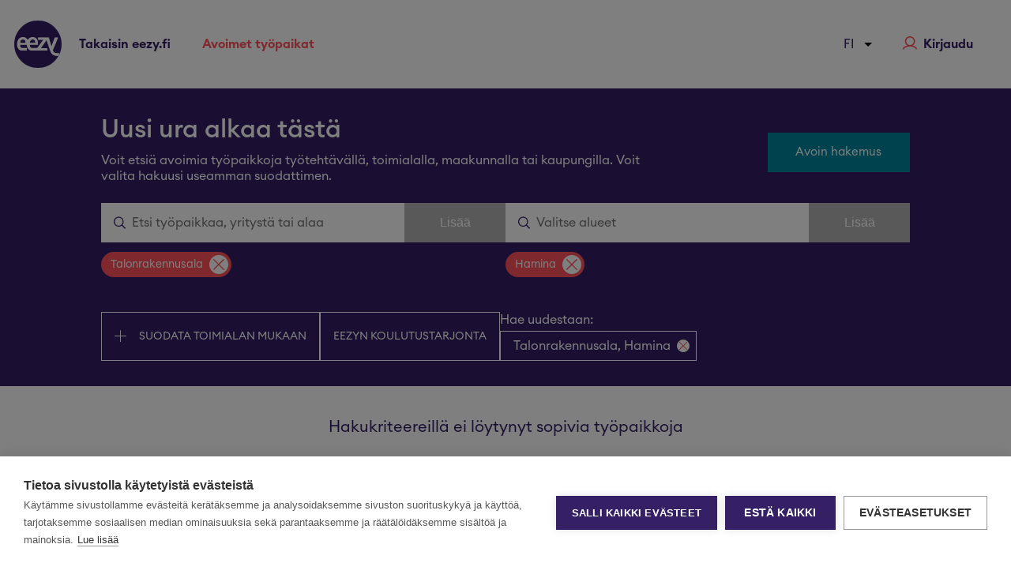

--- FILE ---
content_type: text/html; charset=utf-8
request_url: https://tyopaikat.eezy.fi/fi?job=Talonrakennusala&location=Hamina
body_size: 12983
content:
<!DOCTYPE html><html lang="fi"><head><meta charSet="utf-8"/><meta name="viewport" content="width=device-width"/><title>Työpaikat</title><meta name="robots" content="index,follow"/><meta name="description" content="Toteutamme Eezyllä työntekijöidemme ja asiakkaidemme unelmia yli 400 ammattilaisemme voimin, jokaisessa Suomen noin 60 toimipisteessämme."/><meta property="fb:app_id" content="851861581628348"/><meta property="og:title" content="Työpaikat"/><meta property="og:description" content="Toteutamme Eezyllä työntekijöidemme ja asiakkaidemme unelmia yli 400 ammattilaisemme voimin, jokaisessa Suomen noin 60 toimipisteessämme."/><meta property="og:url" content="https://eezy.fi/?job=Talonrakennusala&amp;location=Hamina"/><meta property="og:type" content="website"/><meta property="og:image" content="https://eezy.fi/_next/static/images/Eezy-8e3f6a950a46be10789a8369cabfea57.jpg"/><meta property="og:locale" content="fi_FI"/><meta property="og:site_name" content="Eezy Oyj"/><meta name="keywords" content=""/><meta name="next-head-count" content="14"/><script>
window.dataLayer = window.dataLayer || [];
              function gtag() { dataLayer.push(arguments); }
              gtag('consent', 'default', { ad_storage: 'denied', analytics_storage: 'denied', functional_storage: 'granted', personalization_storage: 'denied', security_storage: 'granted', wait_for_update: 500 });</script><noscript data-n-css=""></noscript><script defer="" nomodule="" src="/_next/static/chunks/polyfills-c67a75d1b6f99dc8.js"></script><script src="/_next/static/chunks/webpack-f5a48affa2e5582e.js" defer=""></script><script src="/_next/static/chunks/framework-5f4595e5518b5600.js" defer=""></script><script src="/_next/static/chunks/main-e0d173d4bd6e8e62.js" defer=""></script><script src="/_next/static/chunks/pages/_app-feec657a2ae1d363.js" defer=""></script><script src="/_next/static/chunks/pages/index-8424b7d4c6c41e39.js" defer=""></script><script src="/_next/static/Byc7lbg7F7ujAF8EHalxa/_buildManifest.js" defer=""></script><script src="/_next/static/Byc7lbg7F7ujAF8EHalxa/_ssgManifest.js" defer=""></script></head><body><div id="__next" data-reactroot=""><style data-emotion-css="pdua9p">body{margin:0;}html{margin:0;}@font-face{font-family:"Open Sans Light";src:url("/fonts/OpenSans-Light.ttf");font-weight:300;font-style:normal;}@font-face{font-family:"Open Sans Regular";src:url("/fonts/OpenSans-Regular.ttf");font-weight:400;font-style:normal;}@font-face{font-family:"Open Sans SemiBold";src:url("/fonts/OpenSans-SemiBold.ttf");font-weight:600;font-style:normal;}@font-face{font-family:"Open Sans Bold";src:url("/fonts/OpenSans-Bold.ttf");font-weight:700;font-style:normal;}@font-face{font-family:"Open Sans ExtraBold";src:url("/fonts/OpenSans-ExtraBold.ttf");font-weight:800;font-style:normal;}@font-face{font-family:"Open Sans";src:url("/fonts/OpenSansCondensed-Light.ttf");font-weight:300;font-style:normal;}@font-face{font-family:"Open Sans";src:url("/fonts/OpenSansCondensed-Bold.ttf");font-weight:bold;font-style:normal;}@font-face{font-family:"EuclidCircularA-Light";src:url("/fonts/EuclidCircularA-Light.otf");font-weight:300;font-style:normal;}@font-face{font-family:"EuclidCircularA-Regular";src:url("/fonts/EuclidCircularA-Regular.otf");font-weight:400;font-style:normal;}@font-face{font-family:"EuclidCircularA-Medium";src:url("/fonts/EuclidCircularA-Medium.otf");font-weight:600;font-style:normal;}@font-face{font-family:"EuclidCircularA-Semibold";src:url("/fonts/EuclidCircularA-Semibold.otf");font-weight:700;font-style:normal;}@font-face{font-family:"EuclidCircularA-Bold";src:url("/fonts/EuclidCircularA-Bold.otf");font-weight:800;font-style:normal;}@font-face{font-family:"EuclidCircularA-LightItalic";src:url("/fonts/EuclidCircularA-LightItalic.otf");font-weight:300;font-style:normal;}@font-face{font-family:"EuclidCircularA-MediumItalic";src:url("/fonts/EuclidCircularA-MediumItalic.otf");font-weight:400;font-style:normal;}@font-face{font-family:"EuclidCircularA-RegularItalic";src:url("/fonts/EuclidCircularA-RegularItalic.otf");font-weight:600;font-style:normal;}@font-face{font-family:"EuclidCircularA-SemiboldItalic";src:url("/fonts/EuclidCircularA-SemiboldItalic.otf");font-weight:700;font-style:normal;}@font-face{font-family:"EuclidCircularA-BoldItalic";src:url("/fonts/EuclidCircularA-BoldItalic.otf");font-weight:800;font-style:normal;}html,body{font-family:"EuclidCircularA-Regular","Helvetica";}#nprogress{pointer-events:none;}#nprogress .bar{background:#29d;position:fixed;z-index:1031;top:0;left:0;width:100%;height:2px;}#nprogress .peg{display:block;position:absolute;right:0px;width:100px;height:100%;box-shadow:0 0 10px #29d,0 0 5px #29d;opacity:1;-webkit-transform:rotate(3deg) translate(0px,-4px);-ms-transform:rotate(3deg) translate(0px,-4px);-webkit-transform:rotate(3deg) translate(0px,-4px);-ms-transform:rotate(3deg) translate(0px,-4px);transform:rotate(3deg) translate(0px,-4px);}#nprogress .spinner{display:block;position:fixed;z-index:1031;top:15px;right:15px;}#nprogress .spinner-icon{width:18px;height:18px;box-sizing:border-box;border:solid 2px transparent;border-top-color:#29d;border-left-color:#29d;border-radius:50%;-webkit-animation:nprogress-spinner 400ms linear infinite;-webkit-animation:nprogress-spinner 400ms linear infinite;animation:nprogress-spinner 400ms linear infinite;}.nprogress-custom-parent{overflow:hidden;position:relative;}.nprogress-custom-parent #nprogress .spinner,.nprogress-custom-parent #nprogress .bar{position:absolute;}@-webkit-keyframes nprogress-spinner{0%{-webkit-transform:rotate(0deg);}100%{-webkit-transform:rotate(360deg);}}@-webkit-keyframes nprogress-spinner{0%{-webkit-transform:rotate(0deg);-ms-transform:rotate(0deg);transform:rotate(0deg);}100%{-webkit-transform:rotate(360deg);-ms-transform:rotate(360deg);transform:rotate(360deg);}}@keyframes nprogress-spinner{0%{-webkit-transform:rotate(0deg);-ms-transform:rotate(0deg);transform:rotate(0deg);}100%{-webkit-transform:rotate(360deg);-ms-transform:rotate(360deg);transform:rotate(360deg);}}.image-style-align-left{margin-right:auto !important;}.image-style-align-right{margin-left:auto !important;}.image-style-align-center{margin-left:auto !important;margin-right:auto !important;}.video-container{overflow:hidden;position:relative;width:100%;}.video-container::after{padding-top:56.25%;display:block;content:"";}.video-container iframe{position:absolute;top:0;left:0;width:100%;height:100%;}figcaption{text-align:center;}.text-tiny{font-size:0.7em;}.text-small{font-size:0.85em;}.text-big{font-size:1.4em;}.text-huge{font-size:1.8em;}</style><style data-emotion-css="l3rx45">.css-l3rx45{box-sizing:border-box;margin:0;min-width:0;-webkit-flex-direction:column;-ms-flex-direction:column;flex-direction:column;display:-webkit-box;display:-webkit-flex;display:-ms-flexbox;display:flex;}</style><div class="css-l3rx45"><style data-emotion-css="1kpskwv">.css-1kpskwv{box-sizing:border-box;margin:0;min-width:0;position:relative;top:0;left:0;right:0;z-index:999;height:112px;padding-left:0;padding-right:0;background-color:white;display:-webkit-box;display:-webkit-flex;display:-ms-flexbox;display:flex;}@media screen and (min-width:64em){.css-1kpskwv{padding-left:16px;padding-right:16px;}}</style><nav class="css-1kpskwv"><style data-emotion-css="1wyrtd2">.css-1wyrtd2{box-sizing:border-box;margin:0;min-width:0;cursor:pointer;display:-webkit-box;display:-webkit-flex;display:-ms-flexbox;display:flex;width:80px;-webkit-box-pack:center;-webkit-justify-content:center;-ms-flex-pack:center;justify-content:center;-webkit-align-items:center;-webkit-box-align:center;-ms-flex-align:center;align-items:center;display:-webkit-box;display:-webkit-flex;display:-ms-flexbox;display:flex;}@media screen and (min-width:64em){.css-1wyrtd2{display:none;}}</style><div class="css-1wyrtd2"><svg width="24" height="17" viewBox="0 0 24 17" xmlns="http://www.w3.org/2000/svg" fill="#351F65"><g fill-rule="evenodd"><rect width="24" height="3" rx="1.5"></rect><rect y="7" width="24" height="3" rx="1.5"></rect><rect y="14" width="24" height="3" rx="1.5"></rect></g></svg></div><style data-emotion-css="oo8omm">.css-oo8omm{box-sizing:border-box;margin:0;min-width:0;height:100vh;position:fixed;z-index:999;-webkit-flex-direction:column;-ms-flex-direction:column;flex-direction:column;width:75%;background-color:white;padding-top:4px;overflow-y:scroll;padding-bottom:128px;display:-webkit-box;display:-webkit-flex;display:-ms-flexbox;display:flex;position:fixed;z-index:2;left:0;top:0;height:100vh;-webkit-transition:-webkit-transform 500ms ease;-webkit-transition:transform 500ms ease;transition:transform 500ms ease;-webkit-transform:translate3d(-100%,0,0);-ms-transform:translate3d(-100%,0,0);transform:translate3d(-100%,0,0);}@media screen and (min-width:64em){.css-oo8omm{width:360px;}}</style><div class="css-oo8omm"><style data-emotion-css="1j0gyh8">.css-1j0gyh8{box-sizing:border-box;margin:0;min-width:0;-webkit-align-items:center;-webkit-box-align:center;-ms-flex-align:center;align-items:center;margin-left:16px;height:112px;display:-webkit-box;display:-webkit-flex;display:-ms-flexbox;display:flex;}</style><div class="css-1j0gyh8"><svg width="60" height="60" viewBox="0 0 80 80" xmlns="http://www.w3.org/2000/svg" xmlns:xlink="http://www.w3.org/1999/xlink" style="flex:0 0 auto;cursor:pointer"><defs><path d="M0 39.909c0 22.04 17.867 39.907 39.908 39.907 22.04 0 39.908-17.867 39.908-39.907C79.816 17.868 61.948 0 39.908 0 17.868 0 0 17.868 0 39.909z" id="eezy-logo-small_svg__a"></path></defs><g fill="none" fill-rule="evenodd"><path d="M40 80c22.091 0 40-17.909 40-40S62.091 0 40 0 0 17.909 0 40s17.909 40 40 40" fill="#351F65" fill-rule="nonzero"></path><mask id="eezy-logo-small_svg__b" fill="#fff"><use xlink:href="#eezy-logo-small_svg__a"></use></mask><path d="M65.31 50.095L74 29.133h-5.06l-5.848 15.78-4.583-15.78H40.426v3.52h9.137L39.062 47.098c-2.397.04-8.593.082-9.466-.077-1.311-.24-1.8-.771-2.296-1.33-.496-.56-.745-1.264-.878-1.836-.213-1.09-.223-1.81-.234-2.99h13.734a49.048 49.048 0 00.074-2.621c0-1.463-.19-2.79-.57-3.982-.378-1.193-.941-2.213-1.688-3.06a7.492 7.492 0 00-2.761-1.964c-1.095-.461-2.358-.692-3.79-.692-1.6 0-3.014.295-4.244.884a8.647 8.647 0 00-3.091 2.46 10.1 10.1 0 00-1.129 1.802c-.367-.948-.855-1.783-1.477-2.49a7.495 7.495 0 00-2.762-1.964c-1.095-.461-2.358-.692-3.79-.692-1.6 0-3.014.295-4.245.884a8.645 8.645 0 00-3.09 2.46c-.83 1.049-1.458 2.295-1.882 3.738-.424 1.442-.636 3.017-.636 4.724 0 1.662.234 3.162.7 4.5.467 1.338.924 2.446 1.815 3.393.891.947 2.154 1.865 3.497 2.216.4.105 1.368.343 2.835.34h7.775v-3.727c-.375.036-7.297.14-8.36-.053-1.311-.24-1.8-.771-2.296-1.33-.496-.56-.745-1.264-.878-1.836-.213-1.09-.222-1.81-.234-2.99h11.648c.044 1.459.273 2.788.692 3.987.466 1.338.923 2.446 1.814 3.393.891.947 2.155 1.865 3.497 2.216.4.105 1.368.343 2.835.34h25.96v-3.52H44.64l10.09-14.254 6.4 18.416c.575 1.637 1.247 2.975 2.017 4.014.77 1.039 1.574 1.851 2.41 2.438 1.04.723 2.05 1.175 3.088 1.442.831.22 2.358.517 5.844.517 0 0 .335-.558 1.009-1.823.454-.854 1.09-2.349 1.09-2.349-3.699.585-6.214.036-7.118-.283-.685-.256-1.456-.658-1.95-1.108-.496-.45-.917-1.015-1.266-1.696-.348-.681-.662-1.514-.944-2.5M19.268 38.17H9.695c.036-.83.164-1.613.385-2.346a6.15 6.15 0 01.946-1.925c.41-.55.918-.987 1.524-1.31.607-.324 1.514-.499 2.346-.523 1.372.024 2.443.52 3.215 1.485.771.965 1.157 2.401 1.157 4.308v.311zm6.92 0c.036-.83.164-1.613.385-2.346.22-.733.536-1.375.946-1.925.41-.55.919-.987 1.525-1.31.606-.324 1.513-.499 2.345-.523 1.372.024 2.443.52 3.215 1.485.771.965 1.157 2.401 1.157 4.308v.311h-9.573z" fill="#FFF" fill-rule="nonzero" mask="url(#eezy-logo-small_svg__b)"></path><path d="M64.84 49.337l8.6-20.756h-5.008l-5.787 15.626L58.11 28.58H40.216v3.485h9.04l-10.39 14.304c-2.372.04-8.504.082-9.368-.076-1.297-.237-1.78-.764-2.271-1.317-.491-.554-.738-1.252-.869-1.818-.21-1.08-.22-1.793-.233-2.96h13.592a41.48 41.48 0 00.073-2.596c0-1.448-.188-2.762-.563-3.943-.375-1.18-.932-2.19-1.67-3.03a7.415 7.415 0 00-2.734-1.944C33.74 28.228 32.49 28 31.072 28c-1.583 0-2.983.292-4.2.875a8.559 8.559 0 00-3.06 2.435 10 10 0 00-1.116 1.785c-.363-.938-.846-1.765-1.462-2.466a7.418 7.418 0 00-2.733-1.944c-1.083-.457-2.334-.685-3.75-.685-1.583 0-2.983.292-4.201.875a8.557 8.557 0 00-3.058 2.435c-.822 1.04-1.443 2.274-1.863 3.702C5.21 36.44 5 38 5 39.689c0 1.646.231 3.131.693 4.457.462 1.325.914 2.421 1.796 3.359.882.938 2.132 1.847 3.46 2.195.397.103 1.354.339 2.806.336h7.694v-3.69c-.372.036-7.221.139-8.273-.053-1.298-.237-1.781-.764-2.272-1.317-.49-.554-.737-1.252-.869-1.818-.21-1.08-.22-1.793-.232-2.96H21.33c.044 1.444.27 2.76.685 3.948.462 1.325.913 2.421 1.795 3.359.882.938 2.133 1.847 3.46 2.195.397.103 1.355.339 2.806.336h25.691V46.55H44.385l9.985-14.114 6.334 18.234c.569 1.621 1.234 2.947 1.996 3.975.761 1.029 1.557 1.833 2.385 2.414 1.028.716 2.028 1.164 3.055 1.428.823.217 2.334.512 5.783.512 0 0 .332-.552.998-1.805C75.371 56.35 76 54.87 76 54.87c-3.66.58-6.148.036-7.044-.28-.677-.253-1.44-.651-1.93-1.097-.49-.446-.907-1.006-1.251-1.68-.345-.675-.656-1.5-.935-2.475M19.277 37.53H9.803a9.476 9.476 0 01.382-2.323 6.09 6.09 0 01.936-1.906 4.515 4.515 0 011.508-1.298c.6-.32 1.498-.493 2.322-.517 1.357.024 2.417.515 3.18 1.47.764.956 1.146 2.378 1.146 4.266v.308zm6.847 0a9.498 9.498 0 01.382-2.323 6.09 6.09 0 01.936-1.906 4.516 4.516 0 011.509-1.298c.6-.32 1.497-.493 2.321-.517 1.357.024 2.418.515 3.181 1.47.763.956 1.145 2.378 1.145 4.266v.308h-9.474z" fill="#FFF" fill-rule="nonzero"></path></g></svg></div><style data-emotion-css="1md5sl2">.css-1md5sl2{box-sizing:border-box;margin:0;min-width:0;cursor:pointer;margin:16px;-webkit-align-items:center;-webkit-box-align:center;-ms-flex-align:center;align-items:center;display:-webkit-box;display:-webkit-flex;display:-ms-flexbox;display:flex;}</style><div class="css-1md5sl2"><style data-emotion-css="sq8e2u">.css-sq8e2u{box-sizing:border-box;margin:0;min-width:0;text-transform:lowercase;margin-top:8px;margin-bottom:8px;font-size:1.25rem;color:#351F65;padding-left:8px;padding-right:8px;}.css-sq8e2u:hover{color:#ff505a;}.css-sq8e2u:first-letter{text-transform:capitalize;}</style><a class="css-sq8e2u">Takaisin eezy.fi</a><style data-emotion-css="s90ehq">.css-s90ehq{box-sizing:border-box;margin:0;min-width:0;margin-left:auto;margin-right:32px;display:-webkit-box;display:-webkit-flex;display:-ms-flexbox;display:flex;}</style><div class="css-s90ehq"><svg width="16" height="16" viewBox="0 0 6 11" xmlns="http://www.w3.org/2000/svg" fill="#ff505a"><path d="M5.353 5.126L.835.162C.638-.054.327-.054.147.162c-.18.216-.196.557 0 .755l4.158 4.586L.147 10.09c-.196.216-.196.558 0 .756.197.198.508.216.688 0L5.353 5.88a.558.558 0 000-.755z" fill-rule="evenodd"></path></svg></div></div><div class="css-1md5sl2"><a class="css-sq8e2u">Avoimet työpaikat</a><div class="css-s90ehq"><svg width="16" height="16" viewBox="0 0 6 11" xmlns="http://www.w3.org/2000/svg" fill="#ff505a"><path d="M5.353 5.126L.835.162C.638-.054.327-.054.147.162c-.18.216-.196.557 0 .755l4.158 4.586L.147 10.09c-.196.216-.196.558 0 .756.197.198.508.216.688 0L5.353 5.88a.558.558 0 000-.755z" fill-rule="evenodd"></path></svg></div></div></div><style data-emotion-css="v25exy">.css-v25exy{box-sizing:border-box;margin:0;min-width:0;display:none;-webkit-align-self:center;-ms-flex-item-align:center;align-self:center;}@media screen and (min-width:64em){.css-v25exy{display:-webkit-box;display:-webkit-flex;display:-ms-flexbox;display:flex;}}</style><div class="css-v25exy"><style data-emotion-css="4cffwv">.css-4cffwv{box-sizing:border-box;margin:0;min-width:0;display:-webkit-box;display:-webkit-flex;display:-ms-flexbox;display:flex;}</style><div class="css-4cffwv"><style data-emotion-css="1i7tl31">.css-1i7tl31{box-sizing:border-box;margin:0;min-width:0;cursor:pointer;-webkit-align-items:center;-webkit-box-align:center;-ms-flex-align:center;align-items:center;-webkit-box-pack:center;-webkit-justify-content:center;-ms-flex-pack:center;justify-content:center;width:64px;height:64px;display:-webkit-box;display:-webkit-flex;display:-ms-flexbox;display:flex;}</style><div class="css-1i7tl31"><svg width="60" height="60" viewBox="0 0 80 80" xmlns="http://www.w3.org/2000/svg" xmlns:xlink="http://www.w3.org/1999/xlink" style="flex:0 0 auto"><defs><path d="M0 39.909c0 22.04 17.867 39.907 39.908 39.907 22.04 0 39.908-17.867 39.908-39.907C79.816 17.868 61.948 0 39.908 0 17.868 0 0 17.868 0 39.909z" id="eezy-logo-small_svg__a"></path></defs><g fill="none" fill-rule="evenodd"><path d="M40 80c22.091 0 40-17.909 40-40S62.091 0 40 0 0 17.909 0 40s17.909 40 40 40" fill="#351F65" fill-rule="nonzero"></path><mask id="eezy-logo-small_svg__b" fill="#fff"><use xlink:href="#eezy-logo-small_svg__a"></use></mask><path d="M65.31 50.095L74 29.133h-5.06l-5.848 15.78-4.583-15.78H40.426v3.52h9.137L39.062 47.098c-2.397.04-8.593.082-9.466-.077-1.311-.24-1.8-.771-2.296-1.33-.496-.56-.745-1.264-.878-1.836-.213-1.09-.223-1.81-.234-2.99h13.734a49.048 49.048 0 00.074-2.621c0-1.463-.19-2.79-.57-3.982-.378-1.193-.941-2.213-1.688-3.06a7.492 7.492 0 00-2.761-1.964c-1.095-.461-2.358-.692-3.79-.692-1.6 0-3.014.295-4.244.884a8.647 8.647 0 00-3.091 2.46 10.1 10.1 0 00-1.129 1.802c-.367-.948-.855-1.783-1.477-2.49a7.495 7.495 0 00-2.762-1.964c-1.095-.461-2.358-.692-3.79-.692-1.6 0-3.014.295-4.245.884a8.645 8.645 0 00-3.09 2.46c-.83 1.049-1.458 2.295-1.882 3.738-.424 1.442-.636 3.017-.636 4.724 0 1.662.234 3.162.7 4.5.467 1.338.924 2.446 1.815 3.393.891.947 2.154 1.865 3.497 2.216.4.105 1.368.343 2.835.34h7.775v-3.727c-.375.036-7.297.14-8.36-.053-1.311-.24-1.8-.771-2.296-1.33-.496-.56-.745-1.264-.878-1.836-.213-1.09-.222-1.81-.234-2.99h11.648c.044 1.459.273 2.788.692 3.987.466 1.338.923 2.446 1.814 3.393.891.947 2.155 1.865 3.497 2.216.4.105 1.368.343 2.835.34h25.96v-3.52H44.64l10.09-14.254 6.4 18.416c.575 1.637 1.247 2.975 2.017 4.014.77 1.039 1.574 1.851 2.41 2.438 1.04.723 2.05 1.175 3.088 1.442.831.22 2.358.517 5.844.517 0 0 .335-.558 1.009-1.823.454-.854 1.09-2.349 1.09-2.349-3.699.585-6.214.036-7.118-.283-.685-.256-1.456-.658-1.95-1.108-.496-.45-.917-1.015-1.266-1.696-.348-.681-.662-1.514-.944-2.5M19.268 38.17H9.695c.036-.83.164-1.613.385-2.346a6.15 6.15 0 01.946-1.925c.41-.55.918-.987 1.524-1.31.607-.324 1.514-.499 2.346-.523 1.372.024 2.443.52 3.215 1.485.771.965 1.157 2.401 1.157 4.308v.311zm6.92 0c.036-.83.164-1.613.385-2.346.22-.733.536-1.375.946-1.925.41-.55.919-.987 1.525-1.31.606-.324 1.513-.499 2.345-.523 1.372.024 2.443.52 3.215 1.485.771.965 1.157 2.401 1.157 4.308v.311h-9.573z" fill="#FFF" fill-rule="nonzero" mask="url(#eezy-logo-small_svg__b)"></path><path d="M64.84 49.337l8.6-20.756h-5.008l-5.787 15.626L58.11 28.58H40.216v3.485h9.04l-10.39 14.304c-2.372.04-8.504.082-9.368-.076-1.297-.237-1.78-.764-2.271-1.317-.491-.554-.738-1.252-.869-1.818-.21-1.08-.22-1.793-.233-2.96h13.592a41.48 41.48 0 00.073-2.596c0-1.448-.188-2.762-.563-3.943-.375-1.18-.932-2.19-1.67-3.03a7.415 7.415 0 00-2.734-1.944C33.74 28.228 32.49 28 31.072 28c-1.583 0-2.983.292-4.2.875a8.559 8.559 0 00-3.06 2.435 10 10 0 00-1.116 1.785c-.363-.938-.846-1.765-1.462-2.466a7.418 7.418 0 00-2.733-1.944c-1.083-.457-2.334-.685-3.75-.685-1.583 0-2.983.292-4.201.875a8.557 8.557 0 00-3.058 2.435c-.822 1.04-1.443 2.274-1.863 3.702C5.21 36.44 5 38 5 39.689c0 1.646.231 3.131.693 4.457.462 1.325.914 2.421 1.796 3.359.882.938 2.132 1.847 3.46 2.195.397.103 1.354.339 2.806.336h7.694v-3.69c-.372.036-7.221.139-8.273-.053-1.298-.237-1.781-.764-2.272-1.317-.49-.554-.737-1.252-.869-1.818-.21-1.08-.22-1.793-.232-2.96H21.33c.044 1.444.27 2.76.685 3.948.462 1.325.913 2.421 1.795 3.359.882.938 2.133 1.847 3.46 2.195.397.103 1.355.339 2.806.336h25.691V46.55H44.385l9.985-14.114 6.334 18.234c.569 1.621 1.234 2.947 1.996 3.975.761 1.029 1.557 1.833 2.385 2.414 1.028.716 2.028 1.164 3.055 1.428.823.217 2.334.512 5.783.512 0 0 .332-.552.998-1.805C75.371 56.35 76 54.87 76 54.87c-3.66.58-6.148.036-7.044-.28-.677-.253-1.44-.651-1.93-1.097-.49-.446-.907-1.006-1.251-1.68-.345-.675-.656-1.5-.935-2.475M19.277 37.53H9.803a9.476 9.476 0 01.382-2.323 6.09 6.09 0 01.936-1.906 4.515 4.515 0 011.508-1.298c.6-.32 1.498-.493 2.322-.517 1.357.024 2.417.515 3.18 1.47.764.956 1.146 2.378 1.146 4.266v.308zm6.847 0a9.498 9.498 0 01.382-2.323 6.09 6.09 0 01.936-1.906 4.516 4.516 0 011.509-1.298c.6-.32 1.497-.493 2.321-.517 1.357.024 2.418.515 3.181 1.47.763.956 1.145 2.378 1.145 4.266v.308h-9.474z" fill="#FFF" fill-rule="nonzero"></path></g></svg></div></div></div><style data-emotion-css="147woeg">.css-147woeg{box-sizing:border-box;margin:0;min-width:0;display:none;}@media screen and (min-width:64em){.css-147woeg{display:-webkit-box;display:-webkit-flex;display:-ms-flexbox;display:flex;}}</style><div class="css-147woeg"><style data-emotion-css="1oee2ho">.css-1oee2ho{box-sizing:border-box;margin:0;min-width:0;cursor:pointer;white-space:nowrap;position:relative;-webkit-box-pack:center;-webkit-justify-content:center;-ms-flex-pack:center;justify-content:center;-webkit-align-items:center;-webkit-box-align:center;-ms-flex-align:center;align-items:center;margin-left:none;margin-right:none;display:-webkit-box;display:-webkit-flex;display:-ms-flexbox;display:flex;}@media screen and (min-width:64em){.css-1oee2ho{margin-left:20px;margin-right:20px;}}@media screen and (min-width:95em){.css-1oee2ho{margin-left:40px;margin-right:40px;}}</style><div class="css-1oee2ho"><style data-emotion-css="8guwjy">.css-8guwjy{box-sizing:border-box;margin:0;min-width:0;text-transform:lowercase;font-family:EuclidCircularA-SemiBold,sans-serif;text-align:center;font-size:1rem;color:#351F65;}.css-8guwjy:hover{color:#ff505a;}.css-8guwjy:first-letter{text-transform:capitalize;}</style><div class="css-8guwjy">Takaisin eezy.fi</div></div><div class="css-1oee2ho"><style data-emotion-css="1563xyn">.css-1563xyn{box-sizing:border-box;margin:0;min-width:0;text-transform:lowercase;font-family:EuclidCircularA-SemiBold,sans-serif;text-align:center;font-size:1rem;color:#ff505a;}.css-1563xyn:hover{color:#ff505a;}.css-1563xyn:first-letter{text-transform:capitalize;}</style><div class="css-1563xyn">Avoimet työpaikat</div></div></div><style data-emotion-css="5gypma">.css-5gypma{box-sizing:border-box;margin:0;min-width:0;margin-left:auto;-webkit-box-pack:center;-webkit-justify-content:center;-ms-flex-pack:center;justify-content:center;-webkit-align-items:center;-webkit-box-align:center;-ms-flex-align:center;align-items:center;display:-webkit-box;display:-webkit-flex;display:-ms-flexbox;display:flex;}</style><div class="css-5gypma"><div class="css-4cffwv"><style data-emotion-css="1nz1rus">.css-1nz1rus{box-sizing:border-box;margin:0;min-width:0;display:block;width:100%;padding:8px;-webkit-appearance:none;-moz-appearance:none;appearance:none;font-size:inherit;line-height:inherit;border:1px solid;border-radius:default;color:inherit;background-color:transparent;font-size:0.875rem;font-family:EuclidCircularA-Regular,sans-serif;border:0;right:0;text-transform:uppercase;outline:none;color:#351F65;width:55px;}@media screen and (min-width:64em){.css-1nz1rus{font-size:1rem;}}</style><select class="css-1nz1rus"><option selected="">fi</option><option>se</option><option>en</option></select><style data-emotion-css="6ibwe0">.css-6ibwe0{box-sizing:border-box;margin:0;min-width:0;margin-left:-28px;-webkit-align-self:center;-ms-flex-item-align:center;align-self:center;pointer-events:none;width:24px;height:24px;}</style><svg xmlns="http://www.w3.org/2000/svg" viewBox="0 0 24 24" fill="currentcolor" class="css-6ibwe0"><path d="M7 10l5 5 5-5z"></path></svg></div><style data-emotion-css="16o7eg">.css-16o7eg{box-sizing:border-box;margin:0;min-width:0;cursor:pointer;position:relative;margin-left:32px;margin-right:32px;display:-webkit-box;display:-webkit-flex;display:-ms-flexbox;display:flex;}</style><div class="css-16o7eg"><div class="css-4cffwv"><svg width="18" height="17" viewBox="0 0 18 17" xmlns="http://www.w3.org/2000/svg" style="flex:0 0 auto" fill="#ff505a"><path d="M1.614 17L0 15.977c0-.496.212-1.057.537-1.526.242-.35.548-.65.875-.835 0 0 1.233-.826 4.28-2.007-1.776-1.102-2.987-3.07-2.987-5.313C2.705 2.794 5.53 0 9.081 0c3.55 0 6.415 2.833 6.415 6.296a6.18 6.18 0 01-2.986 5.313c2.968 1.072 4.078 2.007 4.078 2.007.807.432 1.412 1.495 1.412 2.36l-1.614.975v-.974c0-.276-.323-.827-.565-.945l-.08-.04-.04-.038c-.082-.08-.243-.158-.525-.315-.485-.276-1.01-.618-1.614-.854-1.735-.669-2.504-.956-4.36-.956-2.058 0-2.948.287-4.723.956-.605.236-1.17.618-1.655.854-.282.157-.443.275-.564.315l-.04.039-.041.04c-.206.1-.471.486-.545.793a.653.653 0 00-.02.15V17zM4.319 6.296c0 2.597 2.139 4.722 4.802 4.722s4.802-2.125 4.802-4.722c0-2.597-2.139-4.722-4.802-4.722S4.32 3.7 4.32 6.296z" fill-rule="evenodd"></path></svg><style data-emotion-css="1cgccmv">.css-1cgccmv{box-sizing:border-box;margin:0;min-width:0;-webkit-user-select:none;-moz-user-select:none;-ms-user-select:none;user-select:none;font-family:EuclidCircularA-SemiBold,sans-serif;color:#351F65;margin-left:8px;}.css-1cgccmv:hover{color:#ff505a;}</style><div class="css-1cgccmv">Kirjaudu</div></div></div></div></nav><style data-emotion-css="13zhow0">.css-13zhow0{box-sizing:border-box;margin:0;min-width:0;position:relative;min-height:100vh;-webkit-flex-direction:column;-ms-flex-direction:column;flex-direction:column;display:-webkit-box;display:-webkit-flex;display:-ms-flexbox;display:flex;}</style><div class="css-13zhow0"></div></div></div><script id="__NEXT_DATA__" type="application/json">{"props":{"pageProps":{"fieldOfWorks":["Autoala","Elintarviketeollisuus","Henkilöstöhallinto","ICT","Kaupan ala ja myynti","Kiinteistöhuolto","Kone- ja metalliala","Kuljetusala","LVI-ala","Logistiikkapalvelut","Lääketieteen ala","Maa- ja metsätalousala","Maa- ja vesirakennusala (Infra)","Muovi- ja kemiantuoteteollisuus","Puuteollisuus","Rahoitusala","Rakennustuoteteollisuus","Rautatieala","Ravitsemispalvelut (HoReCa)","Siivousala","Sosiaali- ja terveysala","Sähkö- ja elektroniikka-ala","Talonrakennusala","Taloushallinto","Tekstiiliala","Toimisto-, hallinto ja asiakaspalvelu","Viherala"],"locations":["Akaa","Alajärvi","Alavieska","Alavus","Asikkala","Askola","Aura","Brändö","Eckerö","Enonkoski","Enontekiö","Espoo","Eura","Eurajoki","Evijärvi","Finström","Forssa","Föglö","Geta","Haapajärvi","Haapavesi","Hailuoto","Halsua","Hamina","Hammarland","Hankasalmi","Hanko","Harjavalta","Hartola","Hattula","Hausjärvi","Heinola","Heinävesi","Helsinki","Hirvensalmi","Hollola","Huittinen","Humppila","Hyrynsalmi","Hyvinkää","Hämeenkyrö","Hämeenlinna","Ii","Iisalmi","Iitti","Ikaalinen","Ilmajoki","Ilomantsi","Imatra","Inari","Inkoo","Isojoki","Isokyrö","Janakkala","Joensuu","Jokioinen","Jomala","Joroinen","Joutsa","Juuka","Juupajoki","Juva","Jyväskylä","Jämijärvi","Jämsä","Järvenpää","Kaarina","Kaavi","Kajaani","Kalajoki","Kangasala","Kangasniemi","Kankaanpää","Kannonkoski","Kannus","Karijoki","Karkkila","Karstula","Karvia","Kaskinen","Kauhajoki","Kauhava","Kauniainen","Kaustinen","Keitele","Kemi","Kemijärvi","Keminmaa","Kemiönsaari","Kempele","Kerava","Keuruu","Kihniö","Kinnula","Kirkkonummi","Kitee","Kittilä","Kiuruvesi","Kivijärvi","Kokemäki","Kokkola","Kolari","Konnevesi","Kontiolahti","Korsnäs","Koski Tl","Kotka","Kouvola","Kristiinankaupunki","Kruunupyy","Kuhmo","Kuhmoinen","Kumlinge","Kuopio","Kuortane","Kurikka","Kustavi","Kuusamo","Kyyjärvi","Kärkölä","Kärsämäki","Kökar","Lahti","Laihia","Laitila","Lapinjärvi","Lapinlahti","Lappajärvi","Lappeenranta","Lapua","Laukaa","Lemi","Lemland","Lempäälä","Leppävirta","Lestijärvi","Lieksa","Lieto","Liminka","Liperi","Lohja","Loimaa","Loppi","Loviisa","Luhanka","Lumijoki","Lumparland","Luoto","Luumäki","Maalahti","Maarianhamina - Mariehamn","Marttila","Masku","Merijärvi","Merikarvia","Miehikkälä","Mikkeli","Muhos","Multia","Muonio","Mustasaari","Muurame","Mynämäki","Myrskylä","Mäntsälä","Mänttä-Vilppula","Mäntyharju","Naantali","Nakkila","Nivala","Nokia","Nousiainen","Nurmes","Nurmijärvi","Närpiö","Orimattila","Oripää","Orivesi","Oulainen","Oulu","Outokumpu","Padasjoki","Paimio","Paltamo","Parainen","Parikkala","Parkano","Pedersören kunta","Pelkosenniemi","Pello","Perho","Pertunmaa","Petäjävesi","Pieksämäki","Pielavesi","Pietarsaari","Pihtipudas","Pirkkala","Polvijärvi","Pomarkku","Pori","Pornainen","Porvoo","Posio","Pudasjärvi","Pukkila","Punkalaidun","Puolanka","Puumala","Pyhtää","Pyhäjoki","Pyhäjärvi","Pyhäntä","Pyhäranta","Pälkäne","Pöytyä","Raahe","Raasepori","Raisio","Rantasalmi","Ranua","Rauma","Rautalampi","Rautavaara","Rautjärvi","Reisjärvi","Riihimäki","Ristijärvi","Rovaniemi","Ruokolahti","Ruovesi","Rusko","Rääkkylä","Saarijärvi","Salla","Salo","Saltvik","Sastamala","Sauvo","Savitaipale","Savonlinna","Savukoski","Seinäjoki","Sievi","Siikainen","Siikajoki","Siikalatva","Siilinjärvi","Simo","Sipoo","Siuntio","Sodankylä","Soini","Somero","Sonkajärvi","Sotkamo","Sottunga","Sulkava","Sund","Suomussalmi","Suonenjoki","Sysmä","Säkylä","Taipalsaari","Taivalkoski","Taivassalo","Tammela","Tampere","Tervo","Tervola","Teuva","Tohmajärvi","Toholampi","Toivakka","Tornio","Turku","Tuusniemi","Tuusula","Tyrnävä","Ulvila","Urjala","Utajärvi","Utsjoki","Uurainen","Uusikaarlepyy","Uusikaupunki","Vaala","Vaasa","Valkeakoski","Vantaa","Varkaus","Vehmaa","Vesanto","Vesilahti","Veteli","Vieremä","Vihti","Viitasaari","Vimpeli","Virolahti","Virrat","Vårdö","Vöyri","Ylitornio","Ylivieska","Ylöjärvi","Ypäjä","Ähtäri","Äänekoski","Uusimaa","Varsinais-Suomi","Satakunta","Kanta-Häme","Pirkanmaa","Päijät-Häme","Kymenlaakso","Etelä-Karjala","Etelä-Savo","Pohjois-Savo","Pohjois-Karjala","Keski-Suomi","Etelä-Pohjanmaa","Pohjanmaa","Keski-Pohjanmaa","Pohjois-Pohjanmaa","Kainuu","Lappi","Ahvenanmaa"],"_nextI18Next":{"initialI18nStore":{"fi":{"common":{"apply":"Hae","email":"Sähköposti","password":"Salasana","passwordConfirm":"Salasana uudelleen","save":"Tallenna","delete":"Poista","pageNotFound":"Sivua ei löydy","show":"Näytä","more":"lisää...","firstname":"Etunimi","lastname":"Sukunimi","address":"Osoite","zipcode":"Postinumero","phoneNumber":"Puhelinnumero","city":"Postitoimipaikka","translationMissing":"Sisältöä ei löydy tällä kielellä"},"shared":{"bannerComponent":{"banner1":{"text1":"Kassahommiin Eezy kaupan kautta?","text2":"Täytä erillinen hakemus tästä"},"banner2":{"text1":"Haluatko tulla headhuntatuksi?","text2":"Asiantuntija- ja johtotason hiljaisiin hakuihin ilmoittaudut tästä"},"banner3":{"text1":"Oletko urheilija tai valmentaja?","text2":"Tutustu Eezy Unitediin tästä ja täytä hakemus!"}},"contactComponent":{"index":{"text1":"löydä meidät","text2":"Eezy on siellä missä sinäkin. Palvelemme valtakunnallisesti yli 50 toimipisteessämme. Etsi henkilöä, palvelua tai toimipistettä yllä olevalla hakukoneella tai","text3":"katso toimipisteemme täältä."},"searchBox":{"text1":"Etsi toimipistettä, henkilöä tai palvelua..."}},"contactComponentSector":{"text1":"TOIMIALAN YHTEYSTIEDOT","text2":"Eezy on siellä missä sinäkin. Palvelemme valtakunnallisesti yli 50 toimipisteessämme. Kysy lisää paikalliselta yhteyshenkilöltä tai","text3":"katso kaikki yhteystiedot täältä.","text4":"ota yhteyttä tätä toimialaa koskien"},"ctaComponent":{"createApplicantProfileNavigation":{"text1":"Avoin hakemus","text2":"Työn hakeminen on eezyä - täytä avoin hakemuksemme ja me olemme sinuun yhteydessä","text3":"Tee hakemus"},"lightEntrepreneurRegistration":{"text1":"Aloita kevytyrittäjänä","text2":"Haluaisitko kevytyrittäjäksi? Eezyn palveluun rekisteröityminen on maksutonta, eikä se velvoita sinua mihinkään. Aloita vaikka saman tien tai tutustu rauhassa. Maksat palvelun käytöstä vasta sitten, kun saat palkkaa.","text3":"Tutustu kevytyrittäjyyteen","text4":"rekisteröidy","text5":"tee työ","text6":"laskuta"}},"faq":{"text1":"usein kysytyt kysymykset"},"iframe":{"text":"Palvelun tuottaa investisdigital."},"jobAdvertSearch":{"title":"AVOIMET TYÖPAIKAT","text1":"Selaa kaikkia työpaikkoja","text2":"Loading..."},"postsComponent":{"title":"blogit ja uutiset"},"references":{"title":"työntekijöiden ja asiakkaiden kokemuksia"},"sectorsComponent":{"text1":"lue lisää"},"serviceGroups":{"text1":"PALVELUT"},"services":{"text1":"PALVELUT"}},"layout":{"footer":{"privacy":"Tietosuoja ja käyttöehdot","cookieSettings":"Evästeasetukset"},"index-page":{"ctaButtons":{"title":"Kuinka voimme auttaa?","button1":"Duuniin? Jätä avoin hakemus tästä","button2":"Kevytyrittäjäksi? Tutustu kevytyrittäjyyteen!","button3":"Yritysasiakas! Etsitkö kumppania?"},"eezynumbers":{"title":"Eezy lukuina","offices":"Toimipistettä","customers":"Asiakasyritystä","employees":"Työntekijää"}},"job-search":{"index":{"title":"AVOIMET TYÖPAIKAT","text1":"Eezyllä on tarjolla","text2":"työpaikkaa eri aloilta.","text3":"Kerro mistä haet töitä niin näytämme sinulle kattavan listan työpaikoista. Työtehtäviä on tarjolla monipuolisesti vastaamaan juuri sinun osaamistasi.","button":"Selaa kaikkia työpaikkoja"},"locationSearchBar":{"text":"Etsi lähimmät työpaikat kaupungin tai postinumeron perusteella"},"jobDetailRow":{"text1":"Työsuhde","text2":"Haku päättyy"},"jobDetails":{"text1":"Kuvaus","text2":"Jätä hakemus"},"openJobRow":{"text1":"Hae paikkaa"},"locationSearchBarWithFilter":{"index":{"text1":"Uusi ura alkaa tästä","text2":"Voit etsiä avoimia työpaikkoja työtehtävällä, toimialalla, maakunnalla tai kaupungilla. Voit valita hakuusi useamman suodattimen.","filterText1":"Suodata työsuhteen mukaan","filterText2":"Suodata toimialan mukaan","openApplication":"Avoin hakemus","training":"Eezyn koulutustarjonta"}}},"login-page":{"invalidEmail":"Virheellinen sähköpostiosoite","errorMessage":"Jotain meni pieleen, tarkista tunnukset","login1":"Kirjaudu sisään","createProfile":"Luo käyttäjätili","login2":"Kirjaudu","forgotPassword":"Unohtuiko salasana? Kirjoita sähköpostisi ja klikkaa ","here":"tästä","recoveryPasswordSent":"Salasanan palautusviesti lähetetään sähköpostiisi, jos sähköpostiosoitteesi löytyy järjestelmästä."},"mobile-app":{"index":{"text1":"Appis josta löytyy kaikki mitä tarvitset","text2":"EezyApp, kaikki asiat yhdessä paikassa. Et tarvitse mitään muuta. Katson vain sinulle sopivimmat työt. Helppoa!"}},"navigation":{"index":{"links":{"link-avoimet-tyopaikat":"Avoimet työpaikat","link-takaisin-eezyfi":"Takaisin eezy.fi"}},"loginMenu":{"login":"Kirjaudu","logout":"Kirjaudu ulos","forEmployees":"Työntekijöille","loggedOutLinks":{"link1":"Kevytyrittäjät","link2":"Extraajat","link3":"LikeIt","link4":"Asiointipalvelu","eezyOsaajat":"Eezy Osaajat","eezyOld":"Työntekijät (vanha järjestelmä)"},"loggedInLinks":{"link1":"Profiili"}}},"signup-page":{"createProfileForm":{"title":"Luo uusi hakuprofiili","text":"Hakuprofiili toimii avoimena hakemuksena sekä osana hakemustasi, kun haet yksittäistä työpaikkaa. Yhdellä hakuprofiililla voit siis hakea montaa eri työpaikkaa.","continue":"Jatka","alreadyAccount":"Mikäli sinulla on jo tunnukset Eezy profiiliin, kirjaudu sisään jatkaaksesi työnhakua","errorMessages":{"error1":"tarkista etunimi","error2":"tarkista sukunimi","error3":"virheellinen osoite","error4":"tarkista oikeinkirjoitus","error5":"virheellinen sähköpostiosoite","error6":"Salasanan täytyy olla vähintään 8 merkkiä","error7":"Salasana ei täsmää","error8":"sähköposti varattu","error9":"virheellinen puhelinnumero"}}},"recovery-page":{"recoverySuccess":"Salasanan vaihto onnistui","invalidRecoveryId":"Virheellinen palautus ID","changePasswordForm":{"newPassword":"Uusi salasana","confirmNewPassword":"Vahvista salasana","changePassword":"Vaihda salasana","errorMessages":{"error1":"Vähintään 8 merkkiä","error2":"Virheellinen vahvistussalasana","error3":"Virheellinen palautus ID","error4":"Jotain meni pieleen. Aloita salasanan palautus alusta","error5":"Jotain meni pieleen. Yritä hetken kuluttua uudelleen"}}}},"yhteydet":{},"profiili":{"header":"Avoin hakemus","text1":"Perustiedot toimivat osana hakemustasi, kun haet yksittäistä työpaikkaa tai jätät avoimen hakemuksen.","text2":"Mitä kattavammin täytät perustietosi, sitä paremmat mahdollisuudet meillä on onnistua työllistämisessäsi. Muista myös pitää tiedot ajantasalla.","text3":"Tervetuloa Eezyn hakijaksi!","text4":"Valitse miltä aloilta olet kiinnostunut saamaan työtarjouksia. Käytämme tietojasi valintasi mukaan avoimissa hauissamme. Eezyä!","selected":"Valittuna","industry":"Ala","descriptionBox":{"text1":"Kirjoita tähän lyhyt slogan joka kuvaa sinua...","text2":"Kerro itsestäsi"},"addressBox":{"streetAddress":"Osoite","postNumber":"Postinumero","city":"Postitoimipaikka"},"emailBox":{"email":"Sähköposti"},"phoneBox":{"phone":"Puhelin","invalidPhoneNumber":"Virheellinen puhelinnumero"},"ageBox":{"birthdate":"Syntymäaika"},"educationsContainer":{"title":"Koulutus"},"educationForm":{"text1":"Lisää koulutustieto","location":"Koulun nimi","degree":"Tutkinto","endYear":"Valmistumisvuosi"},"locationsContainer":{"title":"Millä alueella olet valmis työskentelemään"},"languageContainer":{"title":"Kielitaito"},"languageForm":{"text1":"Arvio taso","Alkeet":"Alkeet","Tyydyttävä":"Tyydyttävä","Hyvä":"Hyvä","Erinomainen":"Erinomainen","Äidinkieli":"Äidinkieli"},"cardsAndPermitContainer":{"title":"Kortit ja luvat"},"cardsAndPermitForm":{"text1":"Lisää kortti tai lupa","text2":"Kortin tai luvan tyyppi","text3":"Voimassa"},"workExperienceContainer":{"title":"Työkokemus"},"workExperienceForm":{"text1":"Lisää työkokemus","workTask":"Työtehtävä","startAndEndDate":"Aloitus ja lopetus","company":"Yritys","workTaskDescription":"Avoin kuvaus tehdystä työstä","tyoSuhdeJatkuu":"Työsuhde jatkuu"},"hobbiesContainer":{"title":"Harrastukset"},"hobbiesForm":{"hobbies":"Harrastukset"},"recommendersContainer":{"title":"Suosittelijat"},"recommendersForm":{"addRecommender":"Lisää suosittelija","recommender":"Suosittelija","workTask":"Työnkuvaus","company":"Yritys","phone":"Puhelinnumero","email":"Sähköposti"},"cvContainer":{"title":"CV","cvAdded":"CV lisätty","addCV":"Lisää CV"},"applicationDocumentContainer":{"title":"Yleinen hakukirje","added":"Yleinen hakukirje lisätty","add":"Lisää"},"typeCategories":{"value1":"Ammattikortit, pätevyydet ja luvat","value2":"Ajokortit"},"profileNavigator":{"text1":"Perustiedot","text2":"Avoimet hakemukset","text3":"Omat hakemukset","palkkalaskelmat":"Palkanmaksu","accountNumber":"Tilinumero","payrolls":"Palkkalaskelmat"},"filterButtons":{"all":"Kaikki","applied":"Haetut","pending":"Käsittelyssä","ended":"Päätökset","jatkuvat":"Jatkuvat avoimet haut","vastaaVielaMuutamaanKysymykseen":"Vastaa vielä muutaman kysymykseen klikkaamalla tästä"},"applicationCounts":{"single":"paikka","multiple":"paikkaa"},"jobApplicationNavigator":{"esittely":"Esittely","tarkasteleHakemustasi":"Tarkastele Hakemustasi"},"applicationStatusContainer":{"hakemuksesiTila":"Hakemuksesi tila","kasittelyssa":"Käsittelyssä"},"questionAnswerBox":{"vastauksesi":"Vastauksesi:"},"jobApplicationAnswersContainer":{"text1":"Hakemuksesi kysymykset ja vastaukset","text2":"Alla ovat vastauksesi työpaikkakohtaisiin kysymyksiin, voit vielä muuttaa vastauksiasi."},"answerBox":{"noAnswer":"Ei vastausta"},"privacyPolicy":{"readPrivacyPolicy":"Lue tietosuoja ja käyttöehdot täältä:","privacyPolicyReaded":"Olen lukenut ja hyväksyn tietosuojaselosteen","continue":"Jatka"},"localeContainer":{"title":"Sovelluksen kieli mobiilissa"},"statuses":{"haettu":"Haettu","kasittelyssa":"Käsittelyssä","haastatteluSovittu":"Haastattelu sovittu","oletLoppusuoralla":"Hakuprosessisi etenee","sinutOnValittu":"Sinut on valittu!","valintaEiOsunutSinuun":"Valinta ei osunut sinuun","hakuKeskeytynyt":"Haku keskeytynyt"},"locationChooser":{"kirjoitaKaupunkiTaiMaakunta":"Kirjoita kaupunki tai maakunta"},"vehicleAvailable":"Onko sinulla ajoneuvo käytettävissä"},"header-titles":{"ajankohtaiset":"Ajankohtaiset","avoin-hakemus":"Avoin hakemus","hae-paikkaa":"Hae paikkaa","kiitos-hakemuksestasi":"Kiitos hakemuksestasi","kirjaudu":"Kirjaudu","profiili":"Profiili","rekisteroityminen":"Rekisteröidy","tietosuoja-ja-kayttoehdot":"Tietosuoja ja käyttöehdot","tyopaikat":"Työpaikat","yhteys":"Yhteys","yhteydenottopyynto":"Yhteydenottopyyntö","kiitos-yhteydenottopyynto:":"Kiitos yhteydenottopyynnöstä","privacyPolicy":"Tietosuoja","setAccountNumber":"Aseta tilinumero","setBIC":"Syötä BIC","bankAccountNumber":"IBAN","bankAccountNumberChanged":"Tilinumero on päivitetty.","bankAccountNumberInvalid":"Tilinumero on virheellinen."},"tyopaikat":{"contactPerson":"Yhteyshenkilö","apply":"Hae paikkaa","expired":"Hakuaika tähän ilmoitukseen päättynyt","deleted":"Ilmoitus on poistunut palvelusta","showApplication":"Siirry hakemukseen","alreadyAppliedText":"Olet jo hakenut tähän paikkaan","show":"näytä","more":"lisää...","search":"Etsi","openApplication":"AVOIN HAKEMUS","noResults":"Hakukriteereillä ei löytynyt sopivia työpaikkoja","selectAreas":"Valitse alueet","selectJob":"Etsi työpaikkaa, yritystä tai alaa","seeNearJobs":"Katso myös nämä lähellä sijaitsevat työpaikat paikasta","showMore":"Näytä lisää","openPositions":"Avoimet työpaikat","openTraining":"Avoimet koulutukset","freedom":"Vapaus","forWork":"TYÖHÖN","noMatch":"Eikö tärpännyt?","leaveOpenApplication":"Jätä avoin hakemus!","add":"Lisää","lastUsedFilters":"Hae uudestaan","sectorJobAdSearch":{"title1":"Tutustu alan","title2":"avoimiin työpaikkoihin"},"onkoTunnukset":{"headerTitle":"Onko jo tunnukset?","text1":"Kiitos mielenkiinnostasi työpaikkaamme kohtaan!","text2":"Mahtaakohan sinulta löytyä jo tunnukset Eezyn työnhakuprofiiliin?","yes":"Kyllä","no":"Ei"},"good":"Hyvää","work":"työtä"},"avoin-hakemus":{"text1":"AVOIN HAKEMUS","text2":"VALITSE","text3":"VALITSE SINUA LÄHIN TOIMISTO","text4":"JÄTÄ AVOIN HAKEMUS","categories":{"name1":"Kaupan ala: ruokakaupat (vuokratyöt ja vakituiset työt)","name2":"Kaupan ala: muut (vuokratyöt ja vakituiset työt)","name3":"Hotelli- ja ravintola-ala (vuokratyöt ja vakituiset työt)","name4":"Teollisuus, rakentaminen ja logistiikka (vuokratyöt ja vakituiset työt)","name5":"Johto- ja asiantuntijatason työt (vakituiset työt)","name6":"Muut toimialat (vuokratyöt ja vakituiset työt)"},"modalTitle":"Valitse sinua lähin Eezyn toimisto","modalSubtitle":"Valintasi mukainen toimisto käsittelee ensisijaisesti hakemuksesi"}}},"initialLocale":"fi","ns":["common","shared","layout","yhteydet","profiili","header-titles","tyopaikat","avoin-hakemus"],"userConfig":{"i18n":{"defaultLocale":"fi","locales":["fi","en","se"],"localeSubpaths":{"fi":"fi","en":"en","se":"se"},"localePath":"/usr/src/app/public/static/locales"},"default":{"i18n":{"defaultLocale":"fi","locales":["fi","en","se"],"localeSubpaths":{"fi":"fi","en":"en","se":"se"},"localePath":"/usr/src/app/public/static/locales"}}}}},"__N_SSP":true},"page":"/","query":{"job":"Talonrakennusala","location":"Hamina"},"buildId":"Byc7lbg7F7ujAF8EHalxa","runtimeConfig":{"localeSubpaths":{"fi":"fi","en":"en","se":"se"}},"isFallback":false,"gssp":true,"appGip":true,"locale":"fi","locales":["fi","en","se"],"defaultLocale":"fi","scriptLoader":[]}</script></body></html>

--- FILE ---
content_type: application/javascript; charset=UTF-8
request_url: https://tyopaikat.eezy.fi/_next/static/Byc7lbg7F7ujAF8EHalxa/_ssgManifest.js
body_size: 212
content:
self.__SSG_MANIFEST=new Set(["\u002Fbookmarks","\u002Fhakemus-vastaanotettu","\u002Fkiitos-hakemuksestasi","\u002Fkiitos-profiilista","\u002Fkiitos-yhteydenottopyynto","\u002Fonko-tunnukset","\u002Fpalautus","\u002Fprofiili","\u002Frekisteroityminen","\u002Fyhteydenottopyynto"]);self.__SSG_MANIFEST_CB&&self.__SSG_MANIFEST_CB()

--- FILE ---
content_type: application/javascript; charset=UTF-8
request_url: https://tyopaikat.eezy.fi/_next/static/chunks/pages/_app-feec657a2ae1d363.js
body_size: 145743
content:
(self.webpackChunk_N_E=self.webpackChunk_N_E||[]).push([[888],{4655:function(e,t,n){"use strict";function r(e,t){return r=Object.setPrototypeOf?Object.setPrototypeOf.bind():function(e,t){return e.__proto__=t,e},r(e,t)}n.r(t),n.d(t,{CacheProvider:function(){return v},ClassNames:function(){return R},Global:function(){return E},ThemeContext:function(){return m},createElement:function(){return _},css:function(){return S},jsx:function(){return _},keyframes:function(){return j},withEmotionCache:function(){return y}});var i=n(7294);var o=function(){function e(e){this.isSpeedy=void 0===e.speedy||e.speedy,this.tags=[],this.ctr=0,this.nonce=e.nonce,this.key=e.key,this.container=e.container,this.before=null}var t=e.prototype;return t.insert=function(e){if(this.ctr%(this.isSpeedy?65e3:1)===0){var t,n=function(e){var t=document.createElement("style");return t.setAttribute("data-emotion",e.key),void 0!==e.nonce&&t.setAttribute("nonce",e.nonce),t.appendChild(document.createTextNode("")),t}(this);t=0===this.tags.length?this.before:this.tags[this.tags.length-1].nextSibling,this.container.insertBefore(n,t),this.tags.push(n)}var r=this.tags[this.tags.length-1];if(this.isSpeedy){var i=function(e){if(e.sheet)return e.sheet;for(var t=0;t<document.styleSheets.length;t++)if(document.styleSheets[t].ownerNode===e)return document.styleSheets[t]}(r);try{var o=105===e.charCodeAt(1)&&64===e.charCodeAt(0);i.insertRule(e,o?0:i.cssRules.length)}catch(a){0}}else r.appendChild(document.createTextNode(e));this.ctr++},t.flush=function(){this.tags.forEach((function(e){return e.parentNode.removeChild(e)})),this.tags=[],this.ctr=0},e}();var a=function(e){function t(e,r,c,l,p){for(var d,h,g,m,x,w=0,O=0,S=0,_=0,E=0,R=0,F=g=d=0,N=0,L=0,M=0,z=0,B=c.length,q=B-1,W="",V="",U="",Z="";N<B;){if(h=c.charCodeAt(N),N===q&&0!==O+_+S+w&&(0!==O&&(h=47===O?10:47),_=S=w=0,B++,q++),0===O+_+S+w){if(N===q&&(0<L&&(W=W.replace(f,"")),0<W.trim().length)){switch(h){case 32:case 9:case 59:case 13:case 10:break;default:W+=c.charAt(N)}h=59}switch(h){case 123:for(d=(W=W.trim()).charCodeAt(0),g=1,z=++N;N<B;){switch(h=c.charCodeAt(N)){case 123:g++;break;case 125:g--;break;case 47:switch(h=c.charCodeAt(N+1)){case 42:case 47:e:{for(F=N+1;F<q;++F)switch(c.charCodeAt(F)){case 47:if(42===h&&42===c.charCodeAt(F-1)&&N+2!==F){N=F+1;break e}break;case 10:if(47===h){N=F+1;break e}}N=F}}break;case 91:h++;case 40:h++;case 34:case 39:for(;N++<q&&c.charCodeAt(N)!==h;);}if(0===g)break;N++}if(g=c.substring(z,N),0===d&&(d=(W=W.replace(u,"").trim()).charCodeAt(0)),64===d){switch(0<L&&(W=W.replace(f,"")),h=W.charCodeAt(1)){case 100:case 109:case 115:case 45:L=r;break;default:L=I}if(z=(g=t(r,L,g,h,p+1)).length,0<P&&(x=s(3,g,L=n(I,W,M),r,j,C,z,h,p,l),W=L.join(""),void 0!==x&&0===(z=(g=x.trim()).length)&&(h=0,g="")),0<z)switch(h){case 115:W=W.replace(k,a);case 100:case 109:case 45:g=W+"{"+g+"}";break;case 107:g=(W=W.replace(v,"$1 $2"))+"{"+g+"}",g=1===A||2===A&&o("@"+g,3)?"@-webkit-"+g+"@"+g:"@"+g;break;default:g=W+g,112===l&&(V+=g,g="")}else g=""}else g=t(r,n(r,W,M),g,l,p+1);U+=g,g=M=L=F=d=0,W="",h=c.charCodeAt(++N);break;case 125:case 59:if(1<(z=(W=(0<L?W.replace(f,""):W).trim()).length))switch(0===F&&(d=W.charCodeAt(0),45===d||96<d&&123>d)&&(z=(W=W.replace(" ",":")).length),0<P&&void 0!==(x=s(1,W,r,e,j,C,V.length,l,p,l))&&0===(z=(W=x.trim()).length)&&(W="\0\0"),d=W.charCodeAt(0),h=W.charCodeAt(1),d){case 0:break;case 64:if(105===h||99===h){Z+=W+c.charAt(N);break}default:58!==W.charCodeAt(z-1)&&(V+=i(W,d,h,W.charCodeAt(2)))}M=L=F=d=0,W="",h=c.charCodeAt(++N)}}switch(h){case 13:case 10:47===O?O=0:0===1+d&&107!==l&&0<W.length&&(L=1,W+="\0"),0<P*D&&s(0,W,r,e,j,C,V.length,l,p,l),C=1,j++;break;case 59:case 125:if(0===O+_+S+w){C++;break}default:switch(C++,m=c.charAt(N),h){case 9:case 32:if(0===_+w+O)switch(E){case 44:case 58:case 9:case 32:m="";break;default:32!==h&&(m=" ")}break;case 0:m="\\0";break;case 12:m="\\f";break;case 11:m="\\v";break;case 38:0===_+O+w&&(L=M=1,m="\f"+m);break;case 108:if(0===_+O+w+T&&0<F)switch(N-F){case 2:112===E&&58===c.charCodeAt(N-3)&&(T=E);case 8:111===R&&(T=R)}break;case 58:0===_+O+w&&(F=N);break;case 44:0===O+S+_+w&&(L=1,m+="\r");break;case 34:case 39:0===O&&(_=_===h?0:0===_?h:_);break;case 91:0===_+O+S&&w++;break;case 93:0===_+O+S&&w--;break;case 41:0===_+O+w&&S--;break;case 40:if(0===_+O+w){if(0===d)if(2*E+3*R===533);else d=1;S++}break;case 64:0===O+S+_+w+F+g&&(g=1);break;case 42:case 47:if(!(0<_+w+S))switch(O){case 0:switch(2*h+3*c.charCodeAt(N+1)){case 235:O=47;break;case 220:z=N,O=42}break;case 42:47===h&&42===E&&z+2!==N&&(33===c.charCodeAt(z+2)&&(V+=c.substring(z,N+1)),m="",O=0)}}0===O&&(W+=m)}R=E,E=h,N++}if(0<(z=V.length)){if(L=r,0<P&&(void 0!==(x=s(2,V,L,e,j,C,z,l,p,l))&&0===(V=x).length))return Z+V+U;if(V=L.join(",")+"{"+V+"}",0!==A*T){switch(2!==A||o(V,2)||(T=0),T){case 111:V=V.replace(b,":-moz-$1")+V;break;case 112:V=V.replace(y,"::-webkit-input-$1")+V.replace(y,"::-moz-$1")+V.replace(y,":-ms-input-$1")+V}T=0}}return Z+V+U}function n(e,t,n){var i=t.trim().split(g);t=i;var o=i.length,a=e.length;switch(a){case 0:case 1:var s=0;for(e=0===a?"":e[0]+" ";s<o;++s)t[s]=r(e,t[s],n).trim();break;default:var c=s=0;for(t=[];s<o;++s)for(var l=0;l<a;++l)t[c++]=r(e[l]+" ",i[s],n).trim()}return t}function r(e,t,n){var r=t.charCodeAt(0);switch(33>r&&(r=(t=t.trim()).charCodeAt(0)),r){case 38:return t.replace(m,"$1"+e.trim());case 58:return e.trim()+t.replace(m,"$1"+e.trim());default:if(0<1*n&&0<t.indexOf("\f"))return t.replace(m,(58===e.charCodeAt(0)?"":"$1")+e.trim())}return e+t}function i(e,t,n,r){var a=e+";",s=2*t+3*n+4*r;if(944===s){e=a.indexOf(":",9)+1;var c=a.substring(e,a.length-1).trim();return c=a.substring(0,e).trim()+c+";",1===A||2===A&&o(c,1)?"-webkit-"+c+c:c}if(0===A||2===A&&!o(a,1))return a;switch(s){case 1015:return 97===a.charCodeAt(10)?"-webkit-"+a+a:a;case 951:return 116===a.charCodeAt(3)?"-webkit-"+a+a:a;case 963:return 110===a.charCodeAt(5)?"-webkit-"+a+a:a;case 1009:if(100!==a.charCodeAt(4))break;case 969:case 942:return"-webkit-"+a+a;case 978:return"-webkit-"+a+"-moz-"+a+a;case 1019:case 983:return"-webkit-"+a+"-moz-"+a+"-ms-"+a+a;case 883:if(45===a.charCodeAt(8))return"-webkit-"+a+a;if(0<a.indexOf("image-set(",11))return a.replace(E,"$1-webkit-$2")+a;break;case 932:if(45===a.charCodeAt(4))switch(a.charCodeAt(5)){case 103:return"-webkit-box-"+a.replace("-grow","")+"-webkit-"+a+"-ms-"+a.replace("grow","positive")+a;case 115:return"-webkit-"+a+"-ms-"+a.replace("shrink","negative")+a;case 98:return"-webkit-"+a+"-ms-"+a.replace("basis","preferred-size")+a}return"-webkit-"+a+"-ms-"+a+a;case 964:return"-webkit-"+a+"-ms-flex-"+a+a;case 1023:if(99!==a.charCodeAt(8))break;return"-webkit-box-pack"+(c=a.substring(a.indexOf(":",15)).replace("flex-","").replace("space-between","justify"))+"-webkit-"+a+"-ms-flex-pack"+c+a;case 1005:return d.test(a)?a.replace(p,":-webkit-")+a.replace(p,":-moz-")+a:a;case 1e3:switch(t=(c=a.substring(13).trim()).indexOf("-")+1,c.charCodeAt(0)+c.charCodeAt(t)){case 226:c=a.replace(x,"tb");break;case 232:c=a.replace(x,"tb-rl");break;case 220:c=a.replace(x,"lr");break;default:return a}return"-webkit-"+a+"-ms-"+c+a;case 1017:if(-1===a.indexOf("sticky",9))break;case 975:switch(t=(a=e).length-10,s=(c=(33===a.charCodeAt(t)?a.substring(0,t):a).substring(e.indexOf(":",7)+1).trim()).charCodeAt(0)+(0|c.charCodeAt(7))){case 203:if(111>c.charCodeAt(8))break;case 115:a=a.replace(c,"-webkit-"+c)+";"+a;break;case 207:case 102:a=a.replace(c,"-webkit-"+(102<s?"inline-":"")+"box")+";"+a.replace(c,"-webkit-"+c)+";"+a.replace(c,"-ms-"+c+"box")+";"+a}return a+";";case 938:if(45===a.charCodeAt(5))switch(a.charCodeAt(6)){case 105:return c=a.replace("-items",""),"-webkit-"+a+"-webkit-box-"+c+"-ms-flex-"+c+a;case 115:return"-webkit-"+a+"-ms-flex-item-"+a.replace(O,"")+a;default:return"-webkit-"+a+"-ms-flex-line-pack"+a.replace("align-content","").replace(O,"")+a}break;case 973:case 989:if(45!==a.charCodeAt(3)||122===a.charCodeAt(4))break;case 931:case 953:if(!0===_.test(e))return 115===(c=e.substring(e.indexOf(":")+1)).charCodeAt(0)?i(e.replace("stretch","fill-available"),t,n,r).replace(":fill-available",":stretch"):a.replace(c,"-webkit-"+c)+a.replace(c,"-moz-"+c.replace("fill-",""))+a;break;case 962:if(a="-webkit-"+a+(102===a.charCodeAt(5)?"-ms-"+a:"")+a,211===n+r&&105===a.charCodeAt(13)&&0<a.indexOf("transform",10))return a.substring(0,a.indexOf(";",27)+1).replace(h,"$1-webkit-$2")+a}return a}function o(e,t){var n=e.indexOf(1===t?":":"{"),r=e.substring(0,3!==t?n:10);return n=e.substring(n+1,e.length-1),F(2!==t?r:r.replace(S,"$1"),n,t)}function a(e,t){var n=i(t,t.charCodeAt(0),t.charCodeAt(1),t.charCodeAt(2));return n!==t+";"?n.replace(w," or ($1)").substring(4):"("+t+")"}function s(e,t,n,r,i,o,a,s,c,u){for(var f,p=0,d=t;p<P;++p)switch(f=R[p].call(l,e,d,n,r,i,o,a,s,c,u)){case void 0:case!1:case!0:case null:break;default:d=f}if(d!==t)return d}function c(e){return void 0!==(e=e.prefix)&&(F=null,e?"function"!==typeof e?A=1:(A=2,F=e):A=0),c}function l(e,n){var r=e;if(33>r.charCodeAt(0)&&(r=r.trim()),r=[r],0<P){var i=s(-1,n,r,r,j,C,0,0,0,0);void 0!==i&&"string"===typeof i&&(n=i)}var o=t(I,r,n,0,0);return 0<P&&(void 0!==(i=s(-2,o,r,r,j,C,o.length,0,0,0))&&(o=i)),"",T=0,C=j=1,o}var u=/^\0+/g,f=/[\0\r\f]/g,p=/: */g,d=/zoo|gra/,h=/([,: ])(transform)/g,g=/,\r+?/g,m=/([\t\r\n ])*\f?&/g,v=/@(k\w+)\s*(\S*)\s*/,y=/::(place)/g,b=/:(read-only)/g,x=/[svh]\w+-[tblr]{2}/,k=/\(\s*(.*)\s*\)/g,w=/([\s\S]*?);/g,O=/-self|flex-/g,S=/[^]*?(:[rp][el]a[\w-]+)[^]*/,_=/stretch|:\s*\w+\-(?:conte|avail)/,E=/([^-])(image-set\()/,C=1,j=1,T=0,A=1,I=[],R=[],P=0,F=null,D=0;return l.use=function e(t){switch(t){case void 0:case null:P=R.length=0;break;default:if("function"===typeof t)R[P++]=t;else if("object"===typeof t)for(var n=0,r=t.length;n<r;++n)e(t[n]);else D=0|!!t}return e},l.set=c,void 0!==e&&c(e),l},s="/*|*/";function c(e){e&&l.current.insert(e+"}")}var l={current:null},u=function(e,t,n,r,i,o,a,u,f,p){switch(e){case 1:switch(t.charCodeAt(0)){case 64:return l.current.insert(t+";"),"";case 108:if(98===t.charCodeAt(2))return""}break;case 2:if(0===u)return t+s;break;case 3:switch(u){case 102:case 112:return l.current.insert(n[0]+t),"";default:return t+(0===p?s:"")}case-2:t.split("/*|*/}").forEach(c)}},f=function(e){void 0===e&&(e={});var t,n=e.key||"css";void 0!==e.prefix&&(t={prefix:e.prefix});var r=new a(t);var i,s={};i=e.container||document.head;var c,f=document.querySelectorAll("style[data-emotion-"+n+"]");Array.prototype.forEach.call(f,(function(e){e.getAttribute("data-emotion-"+n).split(" ").forEach((function(e){s[e]=!0})),e.parentNode!==i&&i.appendChild(e)})),r.use(e.stylisPlugins)(u),c=function(e,t,n,i){var o=t.name;l.current=n,r(e,t.styles),i&&(p.inserted[o]=!0)};var p={key:n,sheet:new o({key:n,container:i,nonce:e.nonce,speedy:e.speedy}),nonce:e.nonce,inserted:s,registered:{},insert:c};return p},p=n(8087),d=n(2434),h=Object.prototype.hasOwnProperty,g=(0,i.createContext)("undefined"!==typeof HTMLElement?f():null),m=(0,i.createContext)({}),v=g.Provider,y=function(e){var t=function(t,n){return(0,i.createElement)(g.Consumer,null,(function(r){return e(t,r,n)}))};return(0,i.forwardRef)(t)},b="__EMOTION_TYPE_PLEASE_DO_NOT_USE__",x=function(e,t){var n={};for(var r in t)h.call(t,r)&&(n[r]=t[r]);return n[b]=e,n},k=function(){return null},w=function(e,t,n,r){var o=null===n?t.css:t.css(n);"string"===typeof o&&void 0!==e.registered[o]&&(o=e.registered[o]);var a=t[b],s=[o],c="";"string"===typeof t.className?c=(0,p.f)(e.registered,s,t.className):null!=t.className&&(c=t.className+" ");var l=(0,d.O)(s);(0,p.M)(e,l,"string"===typeof a);c+=e.key+"-"+l.name;var u={};for(var f in t)h.call(t,f)&&"css"!==f&&f!==b&&(u[f]=t[f]);u.ref=r,u.className=c;var g=(0,i.createElement)(a,u),m=(0,i.createElement)(k,null);return(0,i.createElement)(i.Fragment,null,m,g)},O=y((function(e,t,n){return"function"===typeof e.css?(0,i.createElement)(m.Consumer,null,(function(r){return w(t,e,r,n)})):w(t,e,null,n)}));var S=function(){for(var e=arguments.length,t=new Array(e),n=0;n<e;n++)t[n]=arguments[n];return(0,d.O)(t)},_=function(e,t){var n=arguments;if(null==t||!h.call(t,"css"))return i.createElement.apply(void 0,n);var r=n.length,o=new Array(r);o[0]=O,o[1]=x(e,t);for(var a=2;a<r;a++)o[a]=n[a];return i.createElement.apply(null,o)},E=y((function(e,t){var n=e.styles;if("function"===typeof n)return(0,i.createElement)(m.Consumer,null,(function(e){var r=(0,d.O)([n(e)]);return(0,i.createElement)(C,{serialized:r,cache:t})}));var r=(0,d.O)([n]);return(0,i.createElement)(C,{serialized:r,cache:t})})),C=function(e){var t,n;function i(t,n,r){return e.call(this,t,n,r)||this}n=e,(t=i).prototype=Object.create(n.prototype),t.prototype.constructor=t,r(t,n);var a=i.prototype;return a.componentDidMount=function(){this.sheet=new o({key:this.props.cache.key+"-global",nonce:this.props.cache.sheet.nonce,container:this.props.cache.sheet.container});var e=document.querySelector("style[data-emotion-"+this.props.cache.key+'="'+this.props.serialized.name+'"]');null!==e&&this.sheet.tags.push(e),this.props.cache.sheet.tags.length&&(this.sheet.before=this.props.cache.sheet.tags[0]),this.insertStyles()},a.componentDidUpdate=function(e){e.serialized.name!==this.props.serialized.name&&this.insertStyles()},a.insertStyles=function(){if(void 0!==this.props.serialized.next&&(0,p.M)(this.props.cache,this.props.serialized.next,!0),this.sheet.tags.length){var e=this.sheet.tags[this.sheet.tags.length-1].nextElementSibling;this.sheet.before=e,this.sheet.flush()}this.props.cache.insert("",this.props.serialized,this.sheet,!1)},a.componentWillUnmount=function(){this.sheet.flush()},a.render=function(){return null},i}(i.Component),j=function(){var e=S.apply(void 0,arguments),t="animation-"+e.name;return{name:t,styles:"@keyframes "+t+"{"+e.styles+"}",anim:1,toString:function(){return"_EMO_"+this.name+"_"+this.styles+"_EMO_"}}},T=function e(t){for(var n=t.length,r=0,i="";r<n;r++){var o=t[r];if(null!=o){var a=void 0;switch(typeof o){case"boolean":break;case"object":if(Array.isArray(o))a=e(o);else for(var s in a="",o)o[s]&&s&&(a&&(a+=" "),a+=s);break;default:a=o}a&&(i&&(i+=" "),i+=a)}}return i};function A(e,t,n){var r=[],i=(0,p.f)(e,r,n);return r.length<2?n:i+t(r)}var I=function(){return null},R=y((function(e,t){return(0,i.createElement)(m.Consumer,null,(function(n){var r=function(){for(var e=arguments.length,n=new Array(e),r=0;r<e;r++)n[r]=arguments[r];var i=(0,d.O)(n,t.registered);return(0,p.M)(t,i,!1),t.key+"-"+i.name},o={css:r,cx:function(){for(var e=arguments.length,n=new Array(e),i=0;i<e;i++)n[i]=arguments[i];return A(t.registered,r,T(n))},theme:n},a=e.children(o);var s=(0,i.createElement)(I,null);return(0,i.createElement)(i.Fragment,null,s,a)}))}))},3804:function(e,t,n){"use strict";var r=n(2717),i=/^((children|dangerouslySetInnerHTML|key|ref|autoFocus|defaultValue|defaultChecked|innerHTML|suppressContentEditableWarning|suppressHydrationWarning|valueLink|accept|acceptCharset|accessKey|action|allow|allowUserMedia|allowPaymentRequest|allowFullScreen|allowTransparency|alt|async|autoComplete|autoPlay|capture|cellPadding|cellSpacing|challenge|charSet|checked|cite|classID|className|cols|colSpan|content|contentEditable|contextMenu|controls|controlsList|coords|crossOrigin|data|dateTime|decoding|default|defer|dir|disabled|disablePictureInPicture|download|draggable|encType|form|formAction|formEncType|formMethod|formNoValidate|formTarget|frameBorder|headers|height|hidden|high|href|hrefLang|htmlFor|httpEquiv|id|inputMode|integrity|is|keyParams|keyType|kind|label|lang|list|loading|loop|low|marginHeight|marginWidth|max|maxLength|media|mediaGroup|method|min|minLength|multiple|muted|name|nonce|noValidate|open|optimum|pattern|placeholder|playsInline|poster|preload|profile|radioGroup|readOnly|referrerPolicy|rel|required|reversed|role|rows|rowSpan|sandbox|scope|scoped|scrolling|seamless|selected|shape|size|sizes|slot|span|spellCheck|src|srcDoc|srcLang|srcSet|start|step|style|summary|tabIndex|target|title|type|useMap|value|width|wmode|wrap|about|datatype|inlist|prefix|property|resource|typeof|vocab|autoCapitalize|autoCorrect|autoSave|color|inert|itemProp|itemScope|itemType|itemID|itemRef|on|results|security|unselectable|accentHeight|accumulate|additive|alignmentBaseline|allowReorder|alphabetic|amplitude|arabicForm|ascent|attributeName|attributeType|autoReverse|azimuth|baseFrequency|baselineShift|baseProfile|bbox|begin|bias|by|calcMode|capHeight|clip|clipPathUnits|clipPath|clipRule|colorInterpolation|colorInterpolationFilters|colorProfile|colorRendering|contentScriptType|contentStyleType|cursor|cx|cy|d|decelerate|descent|diffuseConstant|direction|display|divisor|dominantBaseline|dur|dx|dy|edgeMode|elevation|enableBackground|end|exponent|externalResourcesRequired|fill|fillOpacity|fillRule|filter|filterRes|filterUnits|floodColor|floodOpacity|focusable|fontFamily|fontSize|fontSizeAdjust|fontStretch|fontStyle|fontVariant|fontWeight|format|from|fr|fx|fy|g1|g2|glyphName|glyphOrientationHorizontal|glyphOrientationVertical|glyphRef|gradientTransform|gradientUnits|hanging|horizAdvX|horizOriginX|ideographic|imageRendering|in|in2|intercept|k|k1|k2|k3|k4|kernelMatrix|kernelUnitLength|kerning|keyPoints|keySplines|keyTimes|lengthAdjust|letterSpacing|lightingColor|limitingConeAngle|local|markerEnd|markerMid|markerStart|markerHeight|markerUnits|markerWidth|mask|maskContentUnits|maskUnits|mathematical|mode|numOctaves|offset|opacity|operator|order|orient|orientation|origin|overflow|overlinePosition|overlineThickness|panose1|paintOrder|pathLength|patternContentUnits|patternTransform|patternUnits|pointerEvents|points|pointsAtX|pointsAtY|pointsAtZ|preserveAlpha|preserveAspectRatio|primitiveUnits|r|radius|refX|refY|renderingIntent|repeatCount|repeatDur|requiredExtensions|requiredFeatures|restart|result|rotate|rx|ry|scale|seed|shapeRendering|slope|spacing|specularConstant|specularExponent|speed|spreadMethod|startOffset|stdDeviation|stemh|stemv|stitchTiles|stopColor|stopOpacity|strikethroughPosition|strikethroughThickness|string|stroke|strokeDasharray|strokeDashoffset|strokeLinecap|strokeLinejoin|strokeMiterlimit|strokeOpacity|strokeWidth|surfaceScale|systemLanguage|tableValues|targetX|targetY|textAnchor|textDecoration|textRendering|textLength|to|transform|u1|u2|underlinePosition|underlineThickness|unicode|unicodeBidi|unicodeRange|unitsPerEm|vAlphabetic|vHanging|vIdeographic|vMathematical|values|vectorEffect|version|vertAdvY|vertOriginX|vertOriginY|viewBox|viewTarget|visibility|widths|wordSpacing|writingMode|x|xHeight|x1|x2|xChannelSelector|xlinkActuate|xlinkArcrole|xlinkHref|xlinkRole|xlinkShow|xlinkTitle|xlinkType|xmlBase|xmlns|xmlnsXlink|xmlLang|xmlSpace|y|y1|y2|yChannelSelector|z|zoomAndPan|for|class|autofocus)|(([Dd][Aa][Tt][Aa]|[Aa][Rr][Ii][Aa]|x)-.*))$/,o=(0,r.Z)((function(e){return i.test(e)||111===e.charCodeAt(0)&&110===e.charCodeAt(1)&&e.charCodeAt(2)<91}));t.Z=o},2717:function(e,t){"use strict";t.Z=function(e){var t={};return function(n){return void 0===t[n]&&(t[n]=e(n)),t[n]}}},2434:function(e,t,n){"use strict";n.d(t,{O:function(){return g}});var r=function(e){for(var t,n=0,r=0,i=e.length;i>=4;++r,i-=4)t=1540483477*(65535&(t=255&e.charCodeAt(r)|(255&e.charCodeAt(++r))<<8|(255&e.charCodeAt(++r))<<16|(255&e.charCodeAt(++r))<<24))+(59797*(t>>>16)<<16),n=1540483477*(65535&(t^=t>>>24))+(59797*(t>>>16)<<16)^1540483477*(65535&n)+(59797*(n>>>16)<<16);switch(i){case 3:n^=(255&e.charCodeAt(r+2))<<16;case 2:n^=(255&e.charCodeAt(r+1))<<8;case 1:n=1540483477*(65535&(n^=255&e.charCodeAt(r)))+(59797*(n>>>16)<<16)}return(((n=1540483477*(65535&(n^=n>>>13))+(59797*(n>>>16)<<16))^n>>>15)>>>0).toString(36)},i={animationIterationCount:1,borderImageOutset:1,borderImageSlice:1,borderImageWidth:1,boxFlex:1,boxFlexGroup:1,boxOrdinalGroup:1,columnCount:1,columns:1,flex:1,flexGrow:1,flexPositive:1,flexShrink:1,flexNegative:1,flexOrder:1,gridRow:1,gridRowEnd:1,gridRowSpan:1,gridRowStart:1,gridColumn:1,gridColumnEnd:1,gridColumnSpan:1,gridColumnStart:1,msGridRow:1,msGridRowSpan:1,msGridColumn:1,msGridColumnSpan:1,fontWeight:1,lineHeight:1,opacity:1,order:1,orphans:1,tabSize:1,widows:1,zIndex:1,zoom:1,WebkitLineClamp:1,fillOpacity:1,floodOpacity:1,stopOpacity:1,strokeDasharray:1,strokeDashoffset:1,strokeMiterlimit:1,strokeOpacity:1,strokeWidth:1},o=n(2717),a=/[A-Z]|^ms/g,s=/_EMO_([^_]+?)_([^]*?)_EMO_/g,c=function(e){return 45===e.charCodeAt(1)},l=function(e){return null!=e&&"boolean"!==typeof e},u=(0,o.Z)((function(e){return c(e)?e:e.replace(a,"-$&").toLowerCase()})),f=function(e,t){switch(e){case"animation":case"animationName":if("string"===typeof t)return t.replace(s,(function(e,t,n){return d={name:t,styles:n,next:d},t}))}return 1===i[e]||c(e)||"number"!==typeof t||0===t?t:t+"px"};function p(e,t,n,r){if(null==n)return"";if(void 0!==n.__emotion_styles)return n;switch(typeof n){case"boolean":return"";case"object":if(1===n.anim)return d={name:n.name,styles:n.styles,next:d},n.name;if(void 0!==n.styles){var i=n.next;if(void 0!==i)for(;void 0!==i;)d={name:i.name,styles:i.styles,next:d},i=i.next;return n.styles+";"}return function(e,t,n){var r="";if(Array.isArray(n))for(var i=0;i<n.length;i++)r+=p(e,t,n[i],!1);else for(var o in n){var a=n[o];if("object"!==typeof a)null!=t&&void 0!==t[a]?r+=o+"{"+t[a]+"}":l(a)&&(r+=u(o)+":"+f(o,a)+";");else if(!Array.isArray(a)||"string"!==typeof a[0]||null!=t&&void 0!==t[a[0]]){var s=p(e,t,a,!1);switch(o){case"animation":case"animationName":r+=u(o)+":"+s+";";break;default:r+=o+"{"+s+"}"}}else for(var c=0;c<a.length;c++)l(a[c])&&(r+=u(o)+":"+f(o,a[c])+";")}return r}(e,t,n);case"function":if(void 0!==e){var o=d,a=n(e);return d=o,p(e,t,a,r)}}if(null==t)return n;var s=t[n];return void 0===s||r?n:s}var d,h=/label:\s*([^\s;\n{]+)\s*;/g;var g=function(e,t,n){if(1===e.length&&"object"===typeof e[0]&&null!==e[0]&&void 0!==e[0].styles)return e[0];var i=!0,o="";d=void 0;var a=e[0];null==a||void 0===a.raw?(i=!1,o+=p(n,t,a,!1)):o+=a[0];for(var s=1;s<e.length;s++)o+=p(n,t,e[s],46===o.charCodeAt(o.length-1)),i&&(o+=a[s]);h.lastIndex=0;for(var c,l="";null!==(c=h.exec(o));)l+="-"+c[1];return{name:r(o)+l,styles:o,next:d}}},6785:function(e,t,n){"use strict";n.r(t),n.d(t,{default:function(){return v}});var r=n(6656),i=n(7294),o=n(3804),a=n(4655),s=n(8087),c=n(2434),l=o.Z,u=function(e){return"theme"!==e&&"innerRef"!==e},f=function(e){return"string"===typeof e&&e.charCodeAt(0)>96?l:u};function p(e,t){var n=Object.keys(e);if(Object.getOwnPropertySymbols){var r=Object.getOwnPropertySymbols(e);t&&(r=r.filter((function(t){return Object.getOwnPropertyDescriptor(e,t).enumerable}))),n.push.apply(n,r)}return n}function d(e){for(var t=1;t<arguments.length;t++){var n=null!=arguments[t]?arguments[t]:{};t%2?p(Object(n),!0).forEach((function(t){(0,r.Z)(e,t,n[t])})):Object.getOwnPropertyDescriptors?Object.defineProperties(e,Object.getOwnPropertyDescriptors(n)):p(Object(n)).forEach((function(t){Object.defineProperty(e,t,Object.getOwnPropertyDescriptor(n,t))}))}return e}var h=function(){return null},g=function e(t,n){var r,o,l;void 0!==n&&(r=n.label,l=n.target,o=t.__emotion_forwardProp&&n.shouldForwardProp?function(e){return t.__emotion_forwardProp(e)&&n.shouldForwardProp(e)}:n.shouldForwardProp);var u=t.__emotion_real===t,p=u&&t.__emotion_base||t;"function"!==typeof o&&u&&(o=t.__emotion_forwardProp);var g=o||f(p),m=!g("as");return function(){var v=arguments,y=u&&void 0!==t.__emotion_styles?t.__emotion_styles.slice(0):[];if(void 0!==r&&y.push("label:"+r+";"),null==v[0]||void 0===v[0].raw)y.push.apply(y,v);else{0,y.push(v[0][0]);for(var b=v.length,x=1;x<b;x++)y.push(v[x],v[0][x])}var k=(0,a.withEmotionCache)((function(e,t,n){return(0,i.createElement)(a.ThemeContext.Consumer,null,(function(r){var a=m&&e.as||p,u="",d=[],v=e;if(null==e.theme){for(var b in v={},e)v[b]=e[b];v.theme=r}"string"===typeof e.className?u=(0,s.f)(t.registered,d,e.className):null!=e.className&&(u=e.className+" ");var x=(0,c.O)(y.concat(d),t.registered,v);(0,s.M)(t,x,"string"===typeof a);u+=t.key+"-"+x.name,void 0!==l&&(u+=" "+l);var k=m&&void 0===o?f(a):g,w={};for(var O in e)m&&"as"===O||k(O)&&(w[O]=e[O]);w.className=u,w.ref=n||e.innerRef;var S=(0,i.createElement)(a,w),_=(0,i.createElement)(h,null);return(0,i.createElement)(i.Fragment,null,_,S)}))}));return k.displayName=void 0!==r?r:"Styled("+("string"===typeof p?p:p.displayName||p.name||"Component")+")",k.defaultProps=t.defaultProps,k.__emotion_real=k,k.__emotion_base=p,k.__emotion_styles=y,k.__emotion_forwardProp=o,Object.defineProperty(k,"toString",{value:function(){return"."+l}}),k.withComponent=function(t,r){return e(t,void 0!==r?d({},n||{},{},r):n).apply(void 0,y)},k}},m=g.bind();["a","abbr","address","area","article","aside","audio","b","base","bdi","bdo","big","blockquote","body","br","button","canvas","caption","cite","code","col","colgroup","data","datalist","dd","del","details","dfn","dialog","div","dl","dt","em","embed","fieldset","figcaption","figure","footer","form","h1","h2","h3","h4","h5","h6","head","header","hgroup","hr","html","i","iframe","img","input","ins","kbd","keygen","label","legend","li","link","main","map","mark","marquee","menu","menuitem","meta","meter","nav","noscript","object","ol","optgroup","option","output","p","param","picture","pre","progress","q","rp","rt","ruby","s","samp","script","section","select","small","source","span","strong","style","sub","summary","sup","table","tbody","td","textarea","tfoot","th","thead","time","title","tr","track","u","ul","var","video","wbr","circle","clipPath","defs","ellipse","foreignObject","g","image","line","linearGradient","mask","path","pattern","polygon","polyline","radialGradient","rect","stop","svg","text","tspan"].forEach((function(e){m[e]=m(e)}));var v=m},8087:function(e,t,n){"use strict";n.d(t,{M:function(){return i},f:function(){return r}});function r(e,t,n){var r="";return n.split(" ").forEach((function(n){void 0!==e[n]?t.push(e[n]):r+=n+" "})),r}var i=function(e,t,n){var r=e.key+"-"+t.name;if(!1===n&&void 0===e.registered[r]&&(e.registered[r]=t.styles),void 0===e.inserted[t.name]){var i=t;do{e.insert("."+r,i,e.sheet,!0);i=i.next}while(void 0!==i)}}},9616:function(e,t,n){"use strict";n.d(t,{II:function(){return v},Ph:function(){return b},gx:function(){return x},iR:function(){return C}});var r=n(7294),i=n(6411),o=n(1979);function a(){return a=Object.assign||function(e){for(var t=1;t<arguments.length;t++){var n=arguments[t];for(var r in n)Object.prototype.hasOwnProperty.call(n,r)&&(e[r]=n[r])}return e},a.apply(this,arguments)}function s(e,t){if(null==e)return{};var n,r,i=function(e,t){if(null==e)return{};var n,r,i={},o=Object.keys(e);for(r=0;r<o.length;r++)n=o[r],t.indexOf(n)>=0||(i[n]=e[n]);return i}(e,t);if(Object.getOwnPropertySymbols){var o=Object.getOwnPropertySymbols(e);for(r=0;r<o.length;r++)n=o[r],t.indexOf(n)>=0||Object.prototype.propertyIsEnumerable.call(e,n)&&(i[n]=e[n])}return i}var c,l=[].concat(function(e){if(Array.isArray(e)){for(var t=0,n=new Array(e.length);t<e.length;t++)n[t]=e[t];return n}}(c=o.props)||function(e){if(Symbol.iterator in Object(e)||"[object Arguments]"===Object.prototype.toString.call(e))return Array.from(e)}(c)||function(){throw new TypeError("Invalid attempt to spread non-iterable instance")}(),["sx","variant"]),u=new RegExp("^(".concat(l.join("|"),")$")),f=/^m[trblxy]?$/,p=function(e){return function(t){var n={};for(var r in t)e(r||"")&&(n[r]=t[r]);return n}},d=p((function(e){return u.test(e)})),h=p((function(e){return f.test(e)})),g=p((function(e){return!f.test(e)})),m=function(e){e.size;var t=s(e,["size"]);return r.createElement(i.xu,a({as:"svg",xmlns:"http://www.w3.org/2000/svg",width:24,height:24,viewBox:"0 0 24 24",fill:"currentcolor"},t))},v=((0,r.forwardRef)((function(e,t){return r.createElement(i.kC,a({ref:t,as:"label",tx:"forms",variant:"label"},e,{__css:{width:"100%"}}))})),(0,r.forwardRef)((function(e,t){return r.createElement(i.xu,a({ref:t,as:"input",type:"text",tx:"forms",variant:"input"},e,{__css:{display:"block",width:"100%",p:2,appearance:"none",fontSize:"inherit",lineHeight:"inherit",border:"1px solid",borderRadius:"default",color:"inherit",bg:"transparent"}}))}))),y=function(e){return r.createElement(m,e,r.createElement("path",{d:"M7 10l5 5 5-5z"}))},b=(0,r.forwardRef)((function(e,t){return r.createElement(i.kC,h(e),r.createElement(i.xu,a({ref:t,as:"select",tx:"forms",variant:"select"},g(e),{__css:{display:"block",width:"100%",p:2,appearance:"none",fontSize:"inherit",lineHeight:"inherit",border:"1px solid",borderRadius:"default",color:"inherit",bg:"transparent"}})),r.createElement(y,{sx:{ml:-28,alignSelf:"center",pointerEvents:"none"}}))})),x=(0,r.forwardRef)((function(e,t){return r.createElement(i.xu,a({ref:t,as:"textarea",tx:"forms",variant:"textarea"},e,{__css:{display:"block",width:"100%",p:2,appearance:"none",fontSize:"inherit",lineHeight:"inherit",border:"1px solid",borderRadius:"default",color:"inherit",bg:"transparent"}}))})),k=function(e){return r.createElement(m,e,r.createElement("path",{d:"M12 7c-2.76 0-5 2.24-5 5s2.24 5 5 5 5-2.24 5-5-2.24-5-5-5zm0-5C6.48 2 2 6.48 2 12s4.48 10 10 10 10-4.48 10-10S17.52 2 12 2zm0 18c-4.42 0-8-3.58-8-8s3.58-8 8-8 8 3.58 8 8-3.58 8-8 8z"}))},w=function(e){return r.createElement(m,e,r.createElement("path",{d:"M12 2C6.48 2 2 6.48 2 12s4.48 10 10 10 10-4.48 10-10S17.52 2 12 2zm0 18c-4.42 0-8-3.58-8-8s3.58-8 8-8 8 3.58 8 8-3.58 8-8 8z"}))},O=function(e){return r.createElement(r.Fragment,null,r.createElement(k,a({},e,{__css:{display:"none","input:checked ~ &":{display:"block"}}})),r.createElement(w,a({},e,{__css:{display:"block","input:checked ~ &":{display:"none"}}})))},S=((0,r.forwardRef)((function(e,t){var n=e.className,o=e.sx,c=e.variant,l=void 0===c?"radio":c,u=s(e,["className","sx","variant"]);return r.createElement(i.xu,null,r.createElement(i.xu,a({ref:t,as:"input",type:"radio"},u,{sx:{position:"absolute",opacity:0,zIndex:-1,width:1,height:1,overflow:"hidden"}})),r.createElement(i.xu,a({as:O,"aria-hidden":"true",tx:"forms",variant:l,className:n,sx:o},d(u),{__css:{mr:2,borderRadius:9999,color:"gray","input:checked ~ &":{color:"primary"},"input:focus ~ &":{bg:"highlight"}}})))})),function(e){return r.createElement(m,e,r.createElement("path",{d:"M19 3H5c-1.11 0-2 .9-2 2v14c0 1.1.89 2 2 2h14c1.11 0 2-.9 2-2V5c0-1.1-.89-2-2-2zm-9 14l-5-5 1.41-1.41L10 14.17l7.59-7.59L19 8l-9 9z"}))}),_=function(e){return r.createElement(m,e,r.createElement("path",{d:"M19 5v14H5V5h14m0-2H5c-1.1 0-2 .9-2 2v14c0 1.1.9 2 2 2h14c1.1 0 2-.9 2-2V5c0-1.1-.9-2-2-2z"}))},E=function(e){return r.createElement(r.Fragment,null,r.createElement(S,a({},e,{__css:{display:"none","input:checked ~ &":{display:"block"}}})),r.createElement(_,a({},e,{__css:{display:"block","input:checked ~ &":{display:"none"}}})))},C=((0,r.forwardRef)((function(e,t){var n=e.className,o=e.sx,c=e.variant,l=void 0===c?"checkbox":c,u=s(e,["className","sx","variant"]);return r.createElement(i.xu,null,r.createElement(i.xu,a({ref:t,as:"input",type:"checkbox"},u,{sx:{position:"absolute",opacity:0,zIndex:-1,width:1,height:1,overflow:"hidden"}})),r.createElement(i.xu,a({as:E,"aria-hidden":"true",tx:"forms",variant:l,className:n,sx:o},d(u),{__css:{mr:2,borderRadius:4,color:"gray","input:checked ~ &":{color:"primary"},"input:focus ~ &":{color:"primary",bg:"highlight"}}})))})),(0,r.forwardRef)((function(e,t){var n=a({},e);return r.createElement(i.xu,a({ref:t,as:"input",type:"range",tx:"forms",variant:"slider"},n,{__css:{display:"block",width:"100%",height:4,my:2,cursor:"pointer",appearance:"none",borderRadius:9999,color:"inherit",bg:"gray",":focus":{outline:"none",color:"primary"},"&::-webkit-slider-thumb":{appearance:"none",width:16,height:16,bg:"currentcolor",border:0,borderRadius:9999,variant:"forms.slider.thumb"}}}))})));(0,r.forwardRef)((function(e,t){var n=e.checked,o=s(e,["checked"]);return r.createElement(i.xu,a({ref:t,as:"button",type:"button",role:"switch",tx:"forms",variant:"switch","aria-checked":n},o,{__css:{appearance:"none",m:0,p:0,width:40,height:24,color:"primary",bg:"transparent",border:"1px solid",borderColor:"primary",borderRadius:9999,"&[aria-checked=true]":{bg:"primary"},":focus":{outline:"none",boxShadow:"0 0 0 2px"}}}),r.createElement(i.xu,{"aria-hidden":!0,style:{transform:n?"translateX(16px)":"translateX(0)"},sx:{mt:"-1px",ml:"-1px",width:24,height:24,borderRadius:9999,border:"1px solid",borderColor:"primary",bg:"background",transitionProperty:"transform",transitionTimingFunction:"ease-out",transitionDuration:"0.1s",variant:"forms.switch.thumb"}}))}))},7947:function(e,t,n){"use strict";function r(){return r=Object.assign||function(e){for(var t=1;t<arguments.length;t++){var n=arguments[t];for(var r in n)Object.prototype.hasOwnProperty.call(n,r)&&(e[r]=n[r])}return e},r.apply(this,arguments)}n.r(t),n.d(t,{css:function(){return d},get:function(){return i},responsive:function(){return p}});var i=function(e,t,n,r,i){for(t=t&&t.split?t.split("."):[t],r=0;r<t.length;r++)e=e?e[t[r]]:i;return e===i?n:e},o=[40,52,64].map((function(e){return e+"em"})),a={space:[0,4,8,16,32,64,128,256,512],fontSizes:[12,14,16,20,24,32,48,64,72]},s={bg:"backgroundColor",m:"margin",mt:"marginTop",mr:"marginRight",mb:"marginBottom",ml:"marginLeft",mx:"marginX",my:"marginY",p:"padding",pt:"paddingTop",pr:"paddingRight",pb:"paddingBottom",pl:"paddingLeft",px:"paddingX",py:"paddingY"},c={marginX:["marginLeft","marginRight"],marginY:["marginTop","marginBottom"],paddingX:["paddingLeft","paddingRight"],paddingY:["paddingTop","paddingBottom"],size:["width","height"]},l={color:"colors",backgroundColor:"colors",borderColor:"colors",margin:"space",marginTop:"space",marginRight:"space",marginBottom:"space",marginLeft:"space",marginX:"space",marginY:"space",padding:"space",paddingTop:"space",paddingRight:"space",paddingBottom:"space",paddingLeft:"space",paddingX:"space",paddingY:"space",top:"space",right:"space",bottom:"space",left:"space",gridGap:"space",gridColumnGap:"space",gridRowGap:"space",gap:"space",columnGap:"space",rowGap:"space",fontFamily:"fonts",fontSize:"fontSizes",fontWeight:"fontWeights",lineHeight:"lineHeights",letterSpacing:"letterSpacings",border:"borders",borderTop:"borders",borderRight:"borders",borderBottom:"borders",borderLeft:"borders",borderWidth:"borderWidths",borderStyle:"borderStyles",borderRadius:"radii",borderTopRightRadius:"radii",borderTopLeftRadius:"radii",borderBottomRightRadius:"radii",borderBottomLeftRadius:"radii",borderTopWidth:"borderWidths",borderTopColor:"colors",borderTopStyle:"borderStyles",borderBottomWidth:"borderWidths",borderBottomColor:"colors",borderBottomStyle:"borderStyles",borderLeftWidth:"borderWidths",borderLeftColor:"colors",borderLeftStyle:"borderStyles",borderRightWidth:"borderWidths",borderRightColor:"colors",borderRightStyle:"borderStyles",outlineColor:"colors",boxShadow:"shadows",textShadow:"shadows",zIndex:"zIndices",width:"sizes",minWidth:"sizes",maxWidth:"sizes",height:"sizes",minHeight:"sizes",maxHeight:"sizes",flexBasis:"sizes",size:"sizes",fill:"colors",stroke:"colors"},u=function(e,t){if("number"!==typeof t||t>=0)return i(e,t,t);var n=Math.abs(t),r=i(e,n,n);return"string"===typeof r?"-"+r:-1*r},f=["margin","marginTop","marginRight","marginBottom","marginLeft","marginX","marginY","top","bottom","left","right"].reduce((function(e,t){var n;return r({},e,((n={})[t]=u,n))}),{}),p=function(e){return function(t){var n={},r=i(t,"breakpoints",o),a=[null].concat(r.map((function(e){return"@media screen and (min-width: "+e+")"})));for(var s in e){var c="function"===typeof e[s]?e[s](t):e[s];if(null!=c)if(Array.isArray(c))for(var l=0;l<c.slice(0,a.length).length;l++){var u=a[l];u?(n[u]=n[u]||{},null!=c[l]&&(n[u][s]=c[l])):n[s]=c[l]}else n[s]=c}return n}},d=function e(t){return function(n){void 0===n&&(n={});var o=r({},a,{},n.theme||n),u={},d="function"===typeof t?t(o):t,h=p(d)(o);for(var g in h){var m=h[g],v="function"===typeof m?m(o):m;if("variant"!==g)if(v&&"object"===typeof v)u[g]=e(v)(o);else{var y=i(s,g,g),b=i(l,y),x=i(o,b,i(o,y,{})),k=i(f,y,i)(x,v,v);if(c[y])for(var w=c[y],O=0;O<w.length;O++)u[w[O]]=k;else u[y]=k}else u=r({},u,{},e(i(o,v))(o))}return u}};t.default=d},1979:function(e,t,n){"use strict";n.r(t),n.d(t,{createShouldForwardProp:function(){return s},default:function(){return c},props:function(){return a}});var r=function(e){var t=Object.create(null);return function(n){return void 0===t[n]&&(t[n]=e(n)),t[n]}},i=n(3804),o=n(4786),a=(0,o.compose)(o.space,o.typography,o.color,o.layout,o.flexbox,o.border,o.background,o.position,o.grid,o.shadow,o.buttonStyle,o.textStyle,o.colorStyle).propNames,s=function(e){var t=new RegExp("^("+e.join("|")+")$");return r((function(e){return(0,i.Z)(e)&&!t.test(e)}))},c=s(a)},7031:function(e,t,n){"use strict";var r,i=n(7294);function o(){return o=Object.assign?Object.assign.bind():function(e){for(var t=1;t<arguments.length;t++){var n=arguments[t];for(var r in n)({}).hasOwnProperty.call(n,r)&&(e[r]=n[r])}return e},o.apply(null,arguments)}t.Z=function(e){return i.createElement("svg",o({width:6,height:11,viewBox:"0 0 6 11",xmlns:"http://www.w3.org/2000/svg"},e),r||(r=i.createElement("path",{d:"M5.353 5.126L.835.162C.638-.054.327-.054.147.162c-.18.216-.196.557 0 .755l4.158 4.586L.147 10.09c-.196.216-.196.558 0 .756.197.198.508.216.688 0L5.353 5.88a.558.558 0 000-.755z",fillRule:"evenodd"})))}},9154:function(e,t,n){"use strict";var r,i=n(7294);function o(){return o=Object.assign?Object.assign.bind():function(e){for(var t=1;t<arguments.length;t++){var n=arguments[t];for(var r in n)({}).hasOwnProperty.call(n,r)&&(e[r]=n[r])}return e},o.apply(null,arguments)}t.Z=function(e){return i.createElement("svg",o({width:15,height:15,viewBox:"0 0 15 15",xmlns:"http://www.w3.org/2000/svg"},e),r||(r=i.createElement("path",{d:"M14.78 13.779L8.488 7.476l6.22-6.23C15 .953 15 .489 14.707.22c-.293-.293-.757-.293-1.025 0l-6.22 6.205L1.317.293C1.024 0 .561 0 .293.293a.71.71 0 000 1.027l6.122 6.132-6.195 6.23c-.293.293-.293.757 0 1.026.292.293.756.293 1.024 0l6.22-6.23 6.292 6.303c.293.293.756.293 1.024 0a.681.681 0 000-1.001z"})))}},1641:function(e,t,n){"use strict";var r,i,o=n(7294);function a(){return a=Object.assign?Object.assign.bind():function(e){for(var t=1;t<arguments.length;t++){var n=arguments[t];for(var r in n)({}).hasOwnProperty.call(n,r)&&(e[r]=n[r])}return e},a.apply(null,arguments)}t.Z=function(e){return o.createElement("svg",a({width:80,height:80,viewBox:"0 0 80 80",xmlns:"http://www.w3.org/2000/svg",xmlnsXlink:"http://www.w3.org/1999/xlink"},e),r||(r=o.createElement("defs",null,o.createElement("path",{d:"M0 39.909c0 22.04 17.867 39.907 39.908 39.907 22.04 0 39.908-17.867 39.908-39.907C79.816 17.868 61.948 0 39.908 0 17.868 0 0 17.868 0 39.909z",id:"eezy-logo-footer_svg__a"}))),i||(i=o.createElement("g",{fill:"none",fillRule:"evenodd"},o.createElement("path",{d:"M40 80c22.091 0 40-17.909 40-40S62.091 0 40 0 0 17.909 0 40s17.909 40 40 40",fill:"#351F65",fillRule:"nonzero"}),o.createElement("mask",{id:"eezy-logo-footer_svg__b",fill:"#fff"},o.createElement("use",{xlinkHref:"#eezy-logo-footer_svg__a"})),o.createElement("path",{d:"M65.31 50.095L74 29.133h-5.06l-5.848 15.78-4.583-15.78H40.426v3.52h9.137L39.062 47.098c-2.397.04-8.593.082-9.466-.077-1.311-.24-1.8-.771-2.296-1.33-.496-.56-.745-1.264-.878-1.836-.213-1.09-.223-1.81-.234-2.99h13.734a49.048 49.048 0 00.074-2.621c0-1.463-.19-2.79-.57-3.982-.378-1.193-.941-2.213-1.688-3.06a7.492 7.492 0 00-2.761-1.964c-1.095-.461-2.358-.692-3.79-.692-1.6 0-3.014.295-4.244.884a8.647 8.647 0 00-3.091 2.46 10.1 10.1 0 00-1.129 1.802c-.367-.948-.855-1.783-1.477-2.49a7.495 7.495 0 00-2.762-1.964c-1.095-.461-2.358-.692-3.79-.692-1.6 0-3.014.295-4.245.884a8.645 8.645 0 00-3.09 2.46c-.83 1.049-1.458 2.295-1.882 3.738-.424 1.442-.636 3.017-.636 4.724 0 1.662.234 3.162.7 4.5.467 1.338.924 2.446 1.815 3.393.891.947 2.154 1.865 3.497 2.216.4.105 1.368.343 2.835.34h7.775v-3.727c-.375.036-7.297.14-8.36-.053-1.311-.24-1.8-.771-2.296-1.33-.496-.56-.745-1.264-.878-1.836-.213-1.09-.222-1.81-.234-2.99h11.648c.044 1.459.273 2.788.692 3.987.466 1.338.923 2.446 1.814 3.393.891.947 2.155 1.865 3.497 2.216.4.105 1.368.343 2.835.34h25.96v-3.52H44.64l10.09-14.254 6.4 18.416c.575 1.637 1.247 2.975 2.017 4.014.77 1.039 1.574 1.851 2.41 2.438 1.04.723 2.05 1.175 3.088 1.442.831.22 2.358.517 5.844.517 0 0 .335-.558 1.009-1.823.454-.854 1.09-2.349 1.09-2.349-3.699.585-6.214.036-7.118-.283-.685-.256-1.456-.658-1.95-1.108-.496-.45-.917-1.015-1.266-1.696-.348-.681-.662-1.514-.944-2.5M19.268 38.17H9.695c.036-.83.164-1.613.385-2.346a6.15 6.15 0 01.946-1.925c.41-.55.918-.987 1.524-1.31.607-.324 1.514-.499 2.346-.523 1.372.024 2.443.52 3.215 1.485.771.965 1.157 2.401 1.157 4.308v.311zm6.92 0c.036-.83.164-1.613.385-2.346.22-.733.536-1.375.946-1.925.41-.55.919-.987 1.525-1.31.606-.324 1.513-.499 2.345-.523 1.372.024 2.443.52 3.215 1.485.771.965 1.157 2.401 1.157 4.308v.311h-9.573z",fill:"#FFF",fillRule:"nonzero",mask:"url(#eezy-logo-footer_svg__b)"}),o.createElement("path",{d:"M64.84 49.337l8.6-20.756h-5.008l-5.787 15.626L58.11 28.58H40.216v3.485h9.04l-10.39 14.304c-2.372.04-8.504.082-9.368-.076-1.297-.237-1.78-.764-2.271-1.317-.491-.554-.738-1.252-.869-1.818-.21-1.08-.22-1.793-.233-2.96h13.592a41.48 41.48 0 00.073-2.596c0-1.448-.188-2.762-.563-3.943-.375-1.18-.932-2.19-1.67-3.03a7.415 7.415 0 00-2.734-1.944C33.74 28.228 32.49 28 31.072 28c-1.583 0-2.983.292-4.2.875a8.559 8.559 0 00-3.06 2.435 10 10 0 00-1.116 1.785c-.363-.938-.846-1.765-1.462-2.466a7.418 7.418 0 00-2.733-1.944c-1.083-.457-2.334-.685-3.75-.685-1.583 0-2.983.292-4.201.875a8.557 8.557 0 00-3.058 2.435c-.822 1.04-1.443 2.274-1.863 3.702C5.21 36.44 5 38 5 39.689c0 1.646.231 3.131.693 4.457.462 1.325.914 2.421 1.796 3.359.882.938 2.132 1.847 3.46 2.195.397.103 1.354.339 2.806.336h7.694v-3.69c-.372.036-7.221.139-8.273-.053-1.298-.237-1.781-.764-2.272-1.317-.49-.554-.737-1.252-.869-1.818-.21-1.08-.22-1.793-.232-2.96H21.33c.044 1.444.27 2.76.685 3.948.462 1.325.913 2.421 1.795 3.359.882.938 2.133 1.847 3.46 2.195.397.103 1.355.339 2.806.336h25.691V46.55H44.385l9.985-14.114 6.334 18.234c.569 1.621 1.234 2.947 1.996 3.975.761 1.029 1.557 1.833 2.385 2.414 1.028.716 2.028 1.164 3.055 1.428.823.217 2.334.512 5.783.512 0 0 .332-.552.998-1.805C75.371 56.35 76 54.87 76 54.87c-3.66.58-6.148.036-7.044-.28-.677-.253-1.44-.651-1.93-1.097-.49-.446-.907-1.006-1.251-1.68-.345-.675-.656-1.5-.935-2.475M19.277 37.53H9.803a9.476 9.476 0 01.382-2.323 6.09 6.09 0 01.936-1.906 4.515 4.515 0 011.508-1.298c.6-.32 1.498-.493 2.322-.517 1.357.024 2.417.515 3.18 1.47.764.956 1.146 2.378 1.146 4.266v.308zm6.847 0a9.498 9.498 0 01.382-2.323 6.09 6.09 0 01.936-1.906 4.516 4.516 0 011.509-1.298c.6-.32 1.497-.493 2.321-.517 1.357.024 2.418.515 3.181 1.47.763.956 1.145 2.378 1.145 4.266v.308h-9.474z",fill:"#FFF",fillRule:"nonzero"}))))}},6368:function(e,t,n){"use strict";var r,i,o=n(7294);function a(){return a=Object.assign?Object.assign.bind():function(e){for(var t=1;t<arguments.length;t++){var n=arguments[t];for(var r in n)({}).hasOwnProperty.call(n,r)&&(e[r]=n[r])}return e},a.apply(null,arguments)}t.Z=function(e){return o.createElement("svg",a({width:60,height:60,viewBox:"0 0 80 80",xmlns:"http://www.w3.org/2000/svg",xmlnsXlink:"http://www.w3.org/1999/xlink"},e),r||(r=o.createElement("defs",null,o.createElement("path",{d:"M0 39.909c0 22.04 17.867 39.907 39.908 39.907 22.04 0 39.908-17.867 39.908-39.907C79.816 17.868 61.948 0 39.908 0 17.868 0 0 17.868 0 39.909z",id:"eezy-logo-small_svg__a"}))),i||(i=o.createElement("g",{fill:"none",fillRule:"evenodd"},o.createElement("path",{d:"M40 80c22.091 0 40-17.909 40-40S62.091 0 40 0 0 17.909 0 40s17.909 40 40 40",fill:"#351F65",fillRule:"nonzero"}),o.createElement("mask",{id:"eezy-logo-small_svg__b",fill:"#fff"},o.createElement("use",{xlinkHref:"#eezy-logo-small_svg__a"})),o.createElement("path",{d:"M65.31 50.095L74 29.133h-5.06l-5.848 15.78-4.583-15.78H40.426v3.52h9.137L39.062 47.098c-2.397.04-8.593.082-9.466-.077-1.311-.24-1.8-.771-2.296-1.33-.496-.56-.745-1.264-.878-1.836-.213-1.09-.223-1.81-.234-2.99h13.734a49.048 49.048 0 00.074-2.621c0-1.463-.19-2.79-.57-3.982-.378-1.193-.941-2.213-1.688-3.06a7.492 7.492 0 00-2.761-1.964c-1.095-.461-2.358-.692-3.79-.692-1.6 0-3.014.295-4.244.884a8.647 8.647 0 00-3.091 2.46 10.1 10.1 0 00-1.129 1.802c-.367-.948-.855-1.783-1.477-2.49a7.495 7.495 0 00-2.762-1.964c-1.095-.461-2.358-.692-3.79-.692-1.6 0-3.014.295-4.245.884a8.645 8.645 0 00-3.09 2.46c-.83 1.049-1.458 2.295-1.882 3.738-.424 1.442-.636 3.017-.636 4.724 0 1.662.234 3.162.7 4.5.467 1.338.924 2.446 1.815 3.393.891.947 2.154 1.865 3.497 2.216.4.105 1.368.343 2.835.34h7.775v-3.727c-.375.036-7.297.14-8.36-.053-1.311-.24-1.8-.771-2.296-1.33-.496-.56-.745-1.264-.878-1.836-.213-1.09-.222-1.81-.234-2.99h11.648c.044 1.459.273 2.788.692 3.987.466 1.338.923 2.446 1.814 3.393.891.947 2.155 1.865 3.497 2.216.4.105 1.368.343 2.835.34h25.96v-3.52H44.64l10.09-14.254 6.4 18.416c.575 1.637 1.247 2.975 2.017 4.014.77 1.039 1.574 1.851 2.41 2.438 1.04.723 2.05 1.175 3.088 1.442.831.22 2.358.517 5.844.517 0 0 .335-.558 1.009-1.823.454-.854 1.09-2.349 1.09-2.349-3.699.585-6.214.036-7.118-.283-.685-.256-1.456-.658-1.95-1.108-.496-.45-.917-1.015-1.266-1.696-.348-.681-.662-1.514-.944-2.5M19.268 38.17H9.695c.036-.83.164-1.613.385-2.346a6.15 6.15 0 01.946-1.925c.41-.55.918-.987 1.524-1.31.607-.324 1.514-.499 2.346-.523 1.372.024 2.443.52 3.215 1.485.771.965 1.157 2.401 1.157 4.308v.311zm6.92 0c.036-.83.164-1.613.385-2.346.22-.733.536-1.375.946-1.925.41-.55.919-.987 1.525-1.31.606-.324 1.513-.499 2.345-.523 1.372.024 2.443.52 3.215 1.485.771.965 1.157 2.401 1.157 4.308v.311h-9.573z",fill:"#FFF",fillRule:"nonzero",mask:"url(#eezy-logo-small_svg__b)"}),o.createElement("path",{d:"M64.84 49.337l8.6-20.756h-5.008l-5.787 15.626L58.11 28.58H40.216v3.485h9.04l-10.39 14.304c-2.372.04-8.504.082-9.368-.076-1.297-.237-1.78-.764-2.271-1.317-.491-.554-.738-1.252-.869-1.818-.21-1.08-.22-1.793-.233-2.96h13.592a41.48 41.48 0 00.073-2.596c0-1.448-.188-2.762-.563-3.943-.375-1.18-.932-2.19-1.67-3.03a7.415 7.415 0 00-2.734-1.944C33.74 28.228 32.49 28 31.072 28c-1.583 0-2.983.292-4.2.875a8.559 8.559 0 00-3.06 2.435 10 10 0 00-1.116 1.785c-.363-.938-.846-1.765-1.462-2.466a7.418 7.418 0 00-2.733-1.944c-1.083-.457-2.334-.685-3.75-.685-1.583 0-2.983.292-4.201.875a8.557 8.557 0 00-3.058 2.435c-.822 1.04-1.443 2.274-1.863 3.702C5.21 36.44 5 38 5 39.689c0 1.646.231 3.131.693 4.457.462 1.325.914 2.421 1.796 3.359.882.938 2.132 1.847 3.46 2.195.397.103 1.354.339 2.806.336h7.694v-3.69c-.372.036-7.221.139-8.273-.053-1.298-.237-1.781-.764-2.272-1.317-.49-.554-.737-1.252-.869-1.818-.21-1.08-.22-1.793-.232-2.96H21.33c.044 1.444.27 2.76.685 3.948.462 1.325.913 2.421 1.795 3.359.882.938 2.133 1.847 3.46 2.195.397.103 1.355.339 2.806.336h25.691V46.55H44.385l9.985-14.114 6.334 18.234c.569 1.621 1.234 2.947 1.996 3.975.761 1.029 1.557 1.833 2.385 2.414 1.028.716 2.028 1.164 3.055 1.428.823.217 2.334.512 5.783.512 0 0 .332-.552.998-1.805C75.371 56.35 76 54.87 76 54.87c-3.66.58-6.148.036-7.044-.28-.677-.253-1.44-.651-1.93-1.097-.49-.446-.907-1.006-1.251-1.68-.345-.675-.656-1.5-.935-2.475M19.277 37.53H9.803a9.476 9.476 0 01.382-2.323 6.09 6.09 0 01.936-1.906 4.515 4.515 0 011.508-1.298c.6-.32 1.498-.493 2.322-.517 1.357.024 2.417.515 3.18 1.47.764.956 1.146 2.378 1.146 4.266v.308zm6.847 0a9.498 9.498 0 01.382-2.323 6.09 6.09 0 01.936-1.906 4.516 4.516 0 011.509-1.298c.6-.32 1.497-.493 2.321-.517 1.357.024 2.418.515 3.181 1.47.763.956 1.145 2.378 1.145 4.266v.308h-9.474z",fill:"#FFF",fillRule:"nonzero"}))))}},1113:function(e,t,n){"use strict";var r,i=n(7294);function o(){return o=Object.assign?Object.assign.bind():function(e){for(var t=1;t<arguments.length;t++){var n=arguments[t];for(var r in n)({}).hasOwnProperty.call(n,r)&&(e[r]=n[r])}return e},o.apply(null,arguments)}t.Z=function(e){return i.createElement("svg",o({width:19,height:16,viewBox:"0 0 19 16",xmlns:"http://www.w3.org/2000/svg"},e),r||(r=i.createElement("path",{d:"M6.114 3.053v1.316H2.108a.82.82 0 00-.812.825v8.665a.82.82 0 00.812.825h11.618a.82.82 0 00.812-.825v-3.356h1.296v3.356c0 1.181-.945 2.141-2.108 2.141H2.108C.945 16 0 15.04 0 13.859V5.194c0-1.181.945-2.141 2.108-2.141h4.006zm10.686.41l-2.303-2.34a.666.666 0 010-.93.641.641 0 01.916 0l3.397 3.45a.662.662 0 01.19.489.662.662 0 01-.19.489l-3.397 3.45a.641.641 0 01-.916 0 .666.666 0 010-.93l2.318-2.355c-3.352-.335-5.413.344-6.672 1.343-1.832 1.454-1.876 3.535-1.876 3.535a.653.653 0 01-.657.648.654.654 0 01-.639-.667s.023-2.687 2.375-4.553c1.416-1.124 3.711-1.976 7.454-1.63z",fillRule:"evenodd"})))}},9842:function(e,t,n){"use strict";var r,i=n(7294);function o(){return o=Object.assign?Object.assign.bind():function(e){for(var t=1;t<arguments.length;t++){var n=arguments[t];for(var r in n)({}).hasOwnProperty.call(n,r)&&(e[r]=n[r])}return e},o.apply(null,arguments)}t.Z=function(e){return i.createElement("svg",o({width:20,height:28,viewBox:"0 0 20 28",xmlns:"http://www.w3.org/2000/svg"},e),r||(r=i.createElement("path",{d:"M10 0C3.818 0 0 3.977 0 9.614c0 6.03 9.455 18.091 9.455 18.091.318.393.772.393 1.09 0 0 0 9.455-12.06 9.455-18.091C20 3.977 15.955 0 10 0zm3.727 20.014c-1 1.617-2.09 3.19-3.182 4.72-.181.262-.363.48-.545.699l-.545-.7a72.665 72.665 0 01-3.182-4.719 71.35 71.35 0 01-2.228-3.802C2.636 13.416 1.818 11.1 1.818 9.614c0-4.807 3.137-7.866 8.182-7.866 4.91 0 8.182 3.19 8.182 7.866 0 1.485-.818 3.802-2.273 6.598a69.216 69.216 0 01-2.182 3.802zM10 3.933c-3 0-5.455 2.36-5.455 5.244S7 14.42 10 14.42s5.455-2.36 5.455-5.244S13 3.933 10 3.933zm0 8.74c-2 0-3.636-1.574-3.636-3.496C6.364 7.254 8 5.68 10 5.68s3.636 1.573 3.636 3.496c0 1.922-1.636 3.496-3.636 3.496z"})))}},1799:function(e,t,n){"use strict";var r,i=n(7294);function o(){return o=Object.assign?Object.assign.bind():function(e){for(var t=1;t<arguments.length;t++){var n=arguments[t];for(var r in n)({}).hasOwnProperty.call(n,r)&&(e[r]=n[r])}return e},o.apply(null,arguments)}t.Z=function(e){return i.createElement("svg",o({width:26,height:13,viewBox:"0 0 26 13",xmlns:"http://www.w3.org/2000/svg"},e),r||(r=i.createElement("path",{d:"M12.908 0l12.907 13H0z",fillRule:"evenodd"})))}},640:function(e,t,n){"use strict";var r=n(1742),i={"text/plain":"Text","text/html":"Url",default:"Text"};e.exports=function(e,t){var n,o,a,s,c,l,u=!1;t||(t={}),n=t.debug||!1;try{if(a=r(),s=document.createRange(),c=document.getSelection(),(l=document.createElement("span")).textContent=e,l.ariaHidden="true",l.style.all="unset",l.style.position="fixed",l.style.top=0,l.style.clip="rect(0, 0, 0, 0)",l.style.whiteSpace="pre",l.style.webkitUserSelect="text",l.style.MozUserSelect="text",l.style.msUserSelect="text",l.style.userSelect="text",l.addEventListener("copy",(function(r){if(r.stopPropagation(),t.format)if(r.preventDefault(),"undefined"===typeof r.clipboardData){n&&console.warn("unable to use e.clipboardData"),n&&console.warn("trying IE specific stuff"),window.clipboardData.clearData();var o=i[t.format]||i.default;window.clipboardData.setData(o,e)}else r.clipboardData.clearData(),r.clipboardData.setData(t.format,e);t.onCopy&&(r.preventDefault(),t.onCopy(r.clipboardData))})),document.body.appendChild(l),s.selectNodeContents(l),c.addRange(s),!document.execCommand("copy"))throw new Error("copy command was unsuccessful");u=!0}catch(f){n&&console.error("unable to copy using execCommand: ",f),n&&console.warn("trying IE specific stuff");try{window.clipboardData.setData(t.format||"text",e),t.onCopy&&t.onCopy(window.clipboardData),u=!0}catch(f){n&&console.error("unable to copy using clipboardData: ",f),n&&console.error("falling back to prompt"),o=function(e){var t=(/mac os x/i.test(navigator.userAgent)?"\u2318":"Ctrl")+"+C";return e.replace(/#{\s*key\s*}/g,t)}("message"in t?t.message:"Copy to clipboard: #{key}, Enter"),window.prompt(o,e)}}finally{c&&("function"==typeof c.removeRange?c.removeRange(s):c.removeAllRanges()),l&&document.body.removeChild(l),a()}return u}},5063:function(e,t,n){"use strict";n.d(t,{ZP:function(){return le}});var r=n(7582);function i(e){return i="function"===typeof Symbol&&"symbol"===typeof Symbol.iterator?function(e){return typeof e}:function(e){return e&&"function"===typeof Symbol&&e.constructor===Symbol&&e!==Symbol.prototype?"symbol":typeof e},i(e)}"function"===typeof Symbol&&null!=Symbol.iterator&&Symbol.iterator,"function"===typeof Symbol&&null!=Symbol.asyncIterator&&Symbol.asyncIterator;var o="function"===typeof Symbol&&null!=Symbol.toStringTag?Symbol.toStringTag:"@@toStringTag";function a(e,t){for(var n,r=/\r\n|[\n\r]/g,i=1,o=t+1;(n=r.exec(e.body))&&n.index<t;)i+=1,o=t+1-(n.index+n[0].length);return{line:i,column:o}}function s(e){return c(e.source,a(e.source,e.start))}function c(e,t){var n=e.locationOffset.column-1,r=u(n)+e.body,i=t.line-1,o=e.locationOffset.line-1,a=t.line+o,s=1===t.line?n:0,c=t.column+s,f="".concat(e.name,":").concat(a,":").concat(c,"\n"),p=r.split(/\r\n|[\n\r]/g),d=p[i];if(d.length>120){for(var h=Math.floor(c/80),g=c%80,m=[],v=0;v<d.length;v+=80)m.push(d.slice(v,v+80));return f+l([["".concat(a),m[0]]].concat(m.slice(1,h+1).map((function(e){return["",e]})),[[" ",u(g-1)+"^"],["",m[h+1]]]))}return f+l([["".concat(a-1),p[i-1]],["".concat(a),d],["",u(c-1)+"^"],["".concat(a+1),p[i+1]]])}function l(e){var t=e.filter((function(e){e[0];return void 0!==e[1]})),n=Math.max.apply(Math,t.map((function(e){return e[0].length})));return t.map((function(e){var t,r=e[0],i=e[1];return u(n-(t=r).length)+t+(i?" | "+i:" |")})).join("\n")}function u(e){return Array(e+1).join(" ")}function f(e){return f="function"===typeof Symbol&&"symbol"===typeof Symbol.iterator?function(e){return typeof e}:function(e){return e&&"function"===typeof Symbol&&e.constructor===Symbol&&e!==Symbol.prototype?"symbol":typeof e},f(e)}function p(e,t){var n=Object.keys(e);if(Object.getOwnPropertySymbols){var r=Object.getOwnPropertySymbols(e);t&&(r=r.filter((function(t){return Object.getOwnPropertyDescriptor(e,t).enumerable}))),n.push.apply(n,r)}return n}function d(e,t,n){return t in e?Object.defineProperty(e,t,{value:n,enumerable:!0,configurable:!0,writable:!0}):e[t]=n,e}function h(e,t){for(var n=0;n<t.length;n++){var r=t[n];r.enumerable=r.enumerable||!1,r.configurable=!0,"value"in r&&(r.writable=!0),Object.defineProperty(e,r.key,r)}}function g(e,t){return!t||"object"!==f(t)&&"function"!==typeof t?m(e):t}function m(e){if(void 0===e)throw new ReferenceError("this hasn't been initialised - super() hasn't been called");return e}function v(e){var t="function"===typeof Map?new Map:void 0;return v=function(e){if(null===e||(n=e,-1===Function.toString.call(n).indexOf("[native code]")))return e;var n;if("function"!==typeof e)throw new TypeError("Super expression must either be null or a function");if("undefined"!==typeof t){if(t.has(e))return t.get(e);t.set(e,r)}function r(){return y(e,arguments,k(this).constructor)}return r.prototype=Object.create(e.prototype,{constructor:{value:r,enumerable:!1,writable:!0,configurable:!0}}),x(r,e)},v(e)}function y(e,t,n){return y=b()?Reflect.construct:function(e,t,n){var r=[null];r.push.apply(r,t);var i=new(Function.bind.apply(e,r));return n&&x(i,n.prototype),i},y.apply(null,arguments)}function b(){if("undefined"===typeof Reflect||!Reflect.construct)return!1;if(Reflect.construct.sham)return!1;if("function"===typeof Proxy)return!0;try{return Date.prototype.toString.call(Reflect.construct(Date,[],(function(){}))),!0}catch(e){return!1}}function x(e,t){return x=Object.setPrototypeOf||function(e,t){return e.__proto__=t,e},x(e,t)}function k(e){return k=Object.setPrototypeOf?Object.getPrototypeOf:function(e){return e.__proto__||Object.getPrototypeOf(e)},k(e)}var w=function(e){!function(e,t){if("function"!==typeof t&&null!==t)throw new TypeError("Super expression must either be null or a function");e.prototype=Object.create(t&&t.prototype,{constructor:{value:e,writable:!0,configurable:!0}}),t&&x(e,t)}(u,e);var t,n,r,l=function(e){var t=b();return function(){var n,r=k(e);if(t){var i=k(this).constructor;n=Reflect.construct(r,arguments,i)}else n=r.apply(this,arguments);return g(this,n)}}(u);function u(e,t,n,r,o,s,c){var f,h,v,y;!function(e,t){if(!(e instanceof t))throw new TypeError("Cannot call a class as a function")}(this,u),(y=l.call(this,e)).name="GraphQLError",y.originalError=null!==s&&void 0!==s?s:void 0,y.nodes=O(Array.isArray(t)?t:t?[t]:void 0);for(var b=[],x=0,k=null!==(w=y.nodes)&&void 0!==w?w:[];x<k.length;x++){var w,S=k[x].loc;null!=S&&b.push(S)}b=O(b),y.source=null!==n&&void 0!==n?n:null===(f=b)||void 0===f?void 0:f[0].source,y.positions=null!==r&&void 0!==r?r:null===(h=b)||void 0===h?void 0:h.map((function(e){return e.start})),y.locations=r&&n?r.map((function(e){return a(n,e)})):null===(v=b)||void 0===v?void 0:v.map((function(e){return a(e.source,e.start)})),y.path=null!==o&&void 0!==o?o:void 0;var _,E=null===s||void 0===s?void 0:s.extensions;return null==c&&("object"==i(_=E)&&null!==_)?y.extensions=function(e){for(var t=1;t<arguments.length;t++){var n=null!=arguments[t]?arguments[t]:{};t%2?p(Object(n),!0).forEach((function(t){d(e,t,n[t])})):Object.getOwnPropertyDescriptors?Object.defineProperties(e,Object.getOwnPropertyDescriptors(n)):p(Object(n)).forEach((function(t){Object.defineProperty(e,t,Object.getOwnPropertyDescriptor(n,t))}))}return e}({},E):y.extensions=null!==c&&void 0!==c?c:{},Object.defineProperties(m(y),{message:{enumerable:!0},locations:{enumerable:null!=y.locations},path:{enumerable:null!=y.path},extensions:{enumerable:null!=y.extensions&&Object.keys(y.extensions).length>0},name:{enumerable:!1},nodes:{enumerable:!1},source:{enumerable:!1},positions:{enumerable:!1},originalError:{enumerable:!1}}),null!==s&&void 0!==s&&s.stack?(Object.defineProperty(m(y),"stack",{value:s.stack,writable:!0,configurable:!0}),g(y)):(Error.captureStackTrace?Error.captureStackTrace(m(y),u):Object.defineProperty(m(y),"stack",{value:Error().stack,writable:!0,configurable:!0}),y)}return t=u,(n=[{key:"toString",value:function(){return function(e){var t=e.message;if(e.nodes)for(var n=0,r=e.nodes;n<r.length;n++){var i=r[n];i.loc&&(t+="\n\n"+s(i.loc))}else if(e.source&&e.locations)for(var o=0,a=e.locations;o<a.length;o++){var l=a[o];t+="\n\n"+c(e.source,l)}return t}(this)}},{key:o,get:function(){return"Object"}}])&&h(t.prototype,n),r&&h(t,r),u}(v(Error));function O(e){return void 0===e||0===e.length?void 0:e}function S(e,t,n){return new w("Syntax Error: ".concat(n),void 0,e,[t])}var _=n(7359),E=n(9749),C=Object.freeze({SOF:"<SOF>",EOF:"<EOF>",BANG:"!",DOLLAR:"$",AMP:"&",PAREN_L:"(",PAREN_R:")",SPREAD:"...",COLON:":",EQUALS:"=",AT:"@",BRACKET_L:"[",BRACKET_R:"]",BRACE_L:"{",PIPE:"|",BRACE_R:"}",NAME:"Name",INT:"Int",FLOAT:"Float",STRING:"String",BLOCK_STRING:"BlockString",COMMENT:"Comment"}),j=n(5821);function T(e,t){if(!Boolean(e))throw new Error(t)}var A=function(e,t){return e instanceof t};function I(e,t){for(var n=0;n<t.length;n++){var r=t[n];r.enumerable=r.enumerable||!1,r.configurable=!0,"value"in r&&(r.writable=!0),Object.defineProperty(e,r.key,r)}}var R=function(){function e(e){var t=arguments.length>1&&void 0!==arguments[1]?arguments[1]:"GraphQL request",n=arguments.length>2&&void 0!==arguments[2]?arguments[2]:{line:1,column:1};"string"===typeof e||T(0,"Body must be a string. Received: ".concat((0,j.Z)(e),".")),this.body=e,this.name=t,this.locationOffset=n,this.locationOffset.line>0||T(0,"line in locationOffset is 1-indexed and must be positive."),this.locationOffset.column>0||T(0,"column in locationOffset is 1-indexed and must be positive.")}var t,n,r;return t=e,(n=[{key:o,get:function(){return"Source"}}])&&I(t.prototype,n),r&&I(t,r),e}();var P=Object.freeze({QUERY:"QUERY",MUTATION:"MUTATION",SUBSCRIPTION:"SUBSCRIPTION",FIELD:"FIELD",FRAGMENT_DEFINITION:"FRAGMENT_DEFINITION",FRAGMENT_SPREAD:"FRAGMENT_SPREAD",INLINE_FRAGMENT:"INLINE_FRAGMENT",VARIABLE_DEFINITION:"VARIABLE_DEFINITION",SCHEMA:"SCHEMA",SCALAR:"SCALAR",OBJECT:"OBJECT",FIELD_DEFINITION:"FIELD_DEFINITION",ARGUMENT_DEFINITION:"ARGUMENT_DEFINITION",INTERFACE:"INTERFACE",UNION:"UNION",ENUM:"ENUM",ENUM_VALUE:"ENUM_VALUE",INPUT_OBJECT:"INPUT_OBJECT",INPUT_FIELD_DEFINITION:"INPUT_FIELD_DEFINITION"}),F=n(7392),D=function(){function e(e){var t=new E.WU(C.SOF,0,0,0,0,null);this.source=e,this.lastToken=t,this.token=t,this.line=1,this.lineStart=0}var t=e.prototype;return t.advance=function(){return this.lastToken=this.token,this.token=this.lookahead()},t.lookahead=function(){var e=this.token;if(e.kind!==C.EOF)do{var t;e=null!==(t=e.next)&&void 0!==t?t:e.next=L(this,e)}while(e.kind===C.COMMENT);return e},e}();function N(e){return isNaN(e)?C.EOF:e<127?JSON.stringify(String.fromCharCode(e)):'"\\u'.concat(("00"+e.toString(16).toUpperCase()).slice(-4),'"')}function L(e,t){for(var n=e.source,r=n.body,i=r.length,o=t.end;o<i;){var a=r.charCodeAt(o),s=e.line,c=1+o-e.lineStart;switch(a){case 65279:case 9:case 32:case 44:++o;continue;case 10:++o,++e.line,e.lineStart=o;continue;case 13:10===r.charCodeAt(o+1)?o+=2:++o,++e.line,e.lineStart=o;continue;case 33:return new E.WU(C.BANG,o,o+1,s,c,t);case 35:return z(n,o,s,c,t);case 36:return new E.WU(C.DOLLAR,o,o+1,s,c,t);case 38:return new E.WU(C.AMP,o,o+1,s,c,t);case 40:return new E.WU(C.PAREN_L,o,o+1,s,c,t);case 41:return new E.WU(C.PAREN_R,o,o+1,s,c,t);case 46:if(46===r.charCodeAt(o+1)&&46===r.charCodeAt(o+2))return new E.WU(C.SPREAD,o,o+3,s,c,t);break;case 58:return new E.WU(C.COLON,o,o+1,s,c,t);case 61:return new E.WU(C.EQUALS,o,o+1,s,c,t);case 64:return new E.WU(C.AT,o,o+1,s,c,t);case 91:return new E.WU(C.BRACKET_L,o,o+1,s,c,t);case 93:return new E.WU(C.BRACKET_R,o,o+1,s,c,t);case 123:return new E.WU(C.BRACE_L,o,o+1,s,c,t);case 124:return new E.WU(C.PIPE,o,o+1,s,c,t);case 125:return new E.WU(C.BRACE_R,o,o+1,s,c,t);case 34:return 34===r.charCodeAt(o+1)&&34===r.charCodeAt(o+2)?V(n,o,s,c,t,e):W(n,o,s,c,t);case 45:case 48:case 49:case 50:case 51:case 52:case 53:case 54:case 55:case 56:case 57:return B(n,o,a,s,c,t);case 65:case 66:case 67:case 68:case 69:case 70:case 71:case 72:case 73:case 74:case 75:case 76:case 77:case 78:case 79:case 80:case 81:case 82:case 83:case 84:case 85:case 86:case 87:case 88:case 89:case 90:case 95:case 97:case 98:case 99:case 100:case 101:case 102:case 103:case 104:case 105:case 106:case 107:case 108:case 109:case 110:case 111:case 112:case 113:case 114:case 115:case 116:case 117:case 118:case 119:case 120:case 121:case 122:return Z(n,o,s,c,t)}throw S(n,o,M(a))}var l=e.line,u=1+o-e.lineStart;return new E.WU(C.EOF,i,i,l,u,t)}function M(e){return e<32&&9!==e&&10!==e&&13!==e?"Cannot contain the invalid character ".concat(N(e),"."):39===e?"Unexpected single quote character ('), did you mean to use a double quote (\")?":"Cannot parse the unexpected character ".concat(N(e),".")}function z(e,t,n,r,i){var o,a=e.body,s=t;do{o=a.charCodeAt(++s)}while(!isNaN(o)&&(o>31||9===o));return new E.WU(C.COMMENT,t,s,n,r,i,a.slice(t+1,s))}function B(e,t,n,r,i,o){var a=e.body,s=n,c=t,l=!1;if(45===s&&(s=a.charCodeAt(++c)),48===s){if((s=a.charCodeAt(++c))>=48&&s<=57)throw S(e,c,"Invalid number, unexpected digit after 0: ".concat(N(s),"."))}else c=q(e,c,s),s=a.charCodeAt(c);if(46===s&&(l=!0,s=a.charCodeAt(++c),c=q(e,c,s),s=a.charCodeAt(c)),69!==s&&101!==s||(l=!0,43!==(s=a.charCodeAt(++c))&&45!==s||(s=a.charCodeAt(++c)),c=q(e,c,s),s=a.charCodeAt(c)),46===s||function(e){return 95===e||e>=65&&e<=90||e>=97&&e<=122}(s))throw S(e,c,"Invalid number, expected digit but got: ".concat(N(s),"."));return new E.WU(l?C.FLOAT:C.INT,t,c,r,i,o,a.slice(t,c))}function q(e,t,n){var r=e.body,i=t,o=n;if(o>=48&&o<=57){do{o=r.charCodeAt(++i)}while(o>=48&&o<=57);return i}throw S(e,i,"Invalid number, expected digit but got: ".concat(N(o),"."))}function W(e,t,n,r,i){for(var o,a,s,c,l=e.body,u=t+1,f=u,p=0,d="";u<l.length&&!isNaN(p=l.charCodeAt(u))&&10!==p&&13!==p;){if(34===p)return d+=l.slice(f,u),new E.WU(C.STRING,t,u+1,n,r,i,d);if(p<32&&9!==p)throw S(e,u,"Invalid character within String: ".concat(N(p),"."));if(++u,92===p){switch(d+=l.slice(f,u-1),p=l.charCodeAt(u)){case 34:d+='"';break;case 47:d+="/";break;case 92:d+="\\";break;case 98:d+="\b";break;case 102:d+="\f";break;case 110:d+="\n";break;case 114:d+="\r";break;case 116:d+="\t";break;case 117:var h=(o=l.charCodeAt(u+1),a=l.charCodeAt(u+2),s=l.charCodeAt(u+3),c=l.charCodeAt(u+4),U(o)<<12|U(a)<<8|U(s)<<4|U(c));if(h<0){var g=l.slice(u+1,u+5);throw S(e,u,"Invalid character escape sequence: \\u".concat(g,"."))}d+=String.fromCharCode(h),u+=4;break;default:throw S(e,u,"Invalid character escape sequence: \\".concat(String.fromCharCode(p),"."))}f=++u}}throw S(e,u,"Unterminated string.")}function V(e,t,n,r,i,o){for(var a=e.body,s=t+3,c=s,l=0,u="";s<a.length&&!isNaN(l=a.charCodeAt(s));){if(34===l&&34===a.charCodeAt(s+1)&&34===a.charCodeAt(s+2))return u+=a.slice(c,s),new E.WU(C.BLOCK_STRING,t,s+3,n,r,i,(0,F.W7)(u));if(l<32&&9!==l&&10!==l&&13!==l)throw S(e,s,"Invalid character within String: ".concat(N(l),"."));10===l?(++s,++o.line,o.lineStart=s):13===l?(10===a.charCodeAt(s+1)?s+=2:++s,++o.line,o.lineStart=s):92===l&&34===a.charCodeAt(s+1)&&34===a.charCodeAt(s+2)&&34===a.charCodeAt(s+3)?(u+=a.slice(c,s)+'"""',c=s+=4):++s}throw S(e,s,"Unterminated string.")}function U(e){return e>=48&&e<=57?e-48:e>=65&&e<=70?e-55:e>=97&&e<=102?e-87:-1}function Z(e,t,n,r,i){for(var o=e.body,a=o.length,s=t+1,c=0;s!==a&&!isNaN(c=o.charCodeAt(s))&&(95===c||c>=48&&c<=57||c>=65&&c<=90||c>=97&&c<=122);)++s;return new E.WU(C.NAME,t,s,n,r,i,o.slice(t,s))}var G=function(){function e(e,t){var n=function(e){return A(e,R)}(e)?e:new R(e);this._lexer=new D(n),this._options=t}var t=e.prototype;return t.parseName=function(){var e=this.expectToken(C.NAME);return{kind:_.h.NAME,value:e.value,loc:this.loc(e)}},t.parseDocument=function(){var e=this._lexer.token;return{kind:_.h.DOCUMENT,definitions:this.many(C.SOF,this.parseDefinition,C.EOF),loc:this.loc(e)}},t.parseDefinition=function(){if(this.peek(C.NAME))switch(this._lexer.token.value){case"query":case"mutation":case"subscription":return this.parseOperationDefinition();case"fragment":return this.parseFragmentDefinition();case"schema":case"scalar":case"type":case"interface":case"union":case"enum":case"input":case"directive":return this.parseTypeSystemDefinition();case"extend":return this.parseTypeSystemExtension()}else{if(this.peek(C.BRACE_L))return this.parseOperationDefinition();if(this.peekDescription())return this.parseTypeSystemDefinition()}throw this.unexpected()},t.parseOperationDefinition=function(){var e=this._lexer.token;if(this.peek(C.BRACE_L))return{kind:_.h.OPERATION_DEFINITION,operation:"query",name:void 0,variableDefinitions:[],directives:[],selectionSet:this.parseSelectionSet(),loc:this.loc(e)};var t,n=this.parseOperationType();return this.peek(C.NAME)&&(t=this.parseName()),{kind:_.h.OPERATION_DEFINITION,operation:n,name:t,variableDefinitions:this.parseVariableDefinitions(),directives:this.parseDirectives(!1),selectionSet:this.parseSelectionSet(),loc:this.loc(e)}},t.parseOperationType=function(){var e=this.expectToken(C.NAME);switch(e.value){case"query":return"query";case"mutation":return"mutation";case"subscription":return"subscription"}throw this.unexpected(e)},t.parseVariableDefinitions=function(){return this.optionalMany(C.PAREN_L,this.parseVariableDefinition,C.PAREN_R)},t.parseVariableDefinition=function(){var e=this._lexer.token;return{kind:_.h.VARIABLE_DEFINITION,variable:this.parseVariable(),type:(this.expectToken(C.COLON),this.parseTypeReference()),defaultValue:this.expectOptionalToken(C.EQUALS)?this.parseValueLiteral(!0):void 0,directives:this.parseDirectives(!0),loc:this.loc(e)}},t.parseVariable=function(){var e=this._lexer.token;return this.expectToken(C.DOLLAR),{kind:_.h.VARIABLE,name:this.parseName(),loc:this.loc(e)}},t.parseSelectionSet=function(){var e=this._lexer.token;return{kind:_.h.SELECTION_SET,selections:this.many(C.BRACE_L,this.parseSelection,C.BRACE_R),loc:this.loc(e)}},t.parseSelection=function(){return this.peek(C.SPREAD)?this.parseFragment():this.parseField()},t.parseField=function(){var e,t,n=this._lexer.token,r=this.parseName();return this.expectOptionalToken(C.COLON)?(e=r,t=this.parseName()):t=r,{kind:_.h.FIELD,alias:e,name:t,arguments:this.parseArguments(!1),directives:this.parseDirectives(!1),selectionSet:this.peek(C.BRACE_L)?this.parseSelectionSet():void 0,loc:this.loc(n)}},t.parseArguments=function(e){var t=e?this.parseConstArgument:this.parseArgument;return this.optionalMany(C.PAREN_L,t,C.PAREN_R)},t.parseArgument=function(){var e=this._lexer.token,t=this.parseName();return this.expectToken(C.COLON),{kind:_.h.ARGUMENT,name:t,value:this.parseValueLiteral(!1),loc:this.loc(e)}},t.parseConstArgument=function(){var e=this._lexer.token;return{kind:_.h.ARGUMENT,name:this.parseName(),value:(this.expectToken(C.COLON),this.parseValueLiteral(!0)),loc:this.loc(e)}},t.parseFragment=function(){var e=this._lexer.token;this.expectToken(C.SPREAD);var t=this.expectOptionalKeyword("on");return!t&&this.peek(C.NAME)?{kind:_.h.FRAGMENT_SPREAD,name:this.parseFragmentName(),directives:this.parseDirectives(!1),loc:this.loc(e)}:{kind:_.h.INLINE_FRAGMENT,typeCondition:t?this.parseNamedType():void 0,directives:this.parseDirectives(!1),selectionSet:this.parseSelectionSet(),loc:this.loc(e)}},t.parseFragmentDefinition=function(){var e,t=this._lexer.token;return this.expectKeyword("fragment"),!0===(null===(e=this._options)||void 0===e?void 0:e.experimentalFragmentVariables)?{kind:_.h.FRAGMENT_DEFINITION,name:this.parseFragmentName(),variableDefinitions:this.parseVariableDefinitions(),typeCondition:(this.expectKeyword("on"),this.parseNamedType()),directives:this.parseDirectives(!1),selectionSet:this.parseSelectionSet(),loc:this.loc(t)}:{kind:_.h.FRAGMENT_DEFINITION,name:this.parseFragmentName(),typeCondition:(this.expectKeyword("on"),this.parseNamedType()),directives:this.parseDirectives(!1),selectionSet:this.parseSelectionSet(),loc:this.loc(t)}},t.parseFragmentName=function(){if("on"===this._lexer.token.value)throw this.unexpected();return this.parseName()},t.parseValueLiteral=function(e){var t=this._lexer.token;switch(t.kind){case C.BRACKET_L:return this.parseList(e);case C.BRACE_L:return this.parseObject(e);case C.INT:return this._lexer.advance(),{kind:_.h.INT,value:t.value,loc:this.loc(t)};case C.FLOAT:return this._lexer.advance(),{kind:_.h.FLOAT,value:t.value,loc:this.loc(t)};case C.STRING:case C.BLOCK_STRING:return this.parseStringLiteral();case C.NAME:switch(this._lexer.advance(),t.value){case"true":return{kind:_.h.BOOLEAN,value:!0,loc:this.loc(t)};case"false":return{kind:_.h.BOOLEAN,value:!1,loc:this.loc(t)};case"null":return{kind:_.h.NULL,loc:this.loc(t)};default:return{kind:_.h.ENUM,value:t.value,loc:this.loc(t)}}case C.DOLLAR:if(!e)return this.parseVariable()}throw this.unexpected()},t.parseStringLiteral=function(){var e=this._lexer.token;return this._lexer.advance(),{kind:_.h.STRING,value:e.value,block:e.kind===C.BLOCK_STRING,loc:this.loc(e)}},t.parseList=function(e){var t=this,n=this._lexer.token;return{kind:_.h.LIST,values:this.any(C.BRACKET_L,(function(){return t.parseValueLiteral(e)}),C.BRACKET_R),loc:this.loc(n)}},t.parseObject=function(e){var t=this,n=this._lexer.token;return{kind:_.h.OBJECT,fields:this.any(C.BRACE_L,(function(){return t.parseObjectField(e)}),C.BRACE_R),loc:this.loc(n)}},t.parseObjectField=function(e){var t=this._lexer.token,n=this.parseName();return this.expectToken(C.COLON),{kind:_.h.OBJECT_FIELD,name:n,value:this.parseValueLiteral(e),loc:this.loc(t)}},t.parseDirectives=function(e){for(var t=[];this.peek(C.AT);)t.push(this.parseDirective(e));return t},t.parseDirective=function(e){var t=this._lexer.token;return this.expectToken(C.AT),{kind:_.h.DIRECTIVE,name:this.parseName(),arguments:this.parseArguments(e),loc:this.loc(t)}},t.parseTypeReference=function(){var e,t=this._lexer.token;return this.expectOptionalToken(C.BRACKET_L)?(e=this.parseTypeReference(),this.expectToken(C.BRACKET_R),e={kind:_.h.LIST_TYPE,type:e,loc:this.loc(t)}):e=this.parseNamedType(),this.expectOptionalToken(C.BANG)?{kind:_.h.NON_NULL_TYPE,type:e,loc:this.loc(t)}:e},t.parseNamedType=function(){var e=this._lexer.token;return{kind:_.h.NAMED_TYPE,name:this.parseName(),loc:this.loc(e)}},t.parseTypeSystemDefinition=function(){var e=this.peekDescription()?this._lexer.lookahead():this._lexer.token;if(e.kind===C.NAME)switch(e.value){case"schema":return this.parseSchemaDefinition();case"scalar":return this.parseScalarTypeDefinition();case"type":return this.parseObjectTypeDefinition();case"interface":return this.parseInterfaceTypeDefinition();case"union":return this.parseUnionTypeDefinition();case"enum":return this.parseEnumTypeDefinition();case"input":return this.parseInputObjectTypeDefinition();case"directive":return this.parseDirectiveDefinition()}throw this.unexpected(e)},t.peekDescription=function(){return this.peek(C.STRING)||this.peek(C.BLOCK_STRING)},t.parseDescription=function(){if(this.peekDescription())return this.parseStringLiteral()},t.parseSchemaDefinition=function(){var e=this._lexer.token,t=this.parseDescription();this.expectKeyword("schema");var n=this.parseDirectives(!0),r=this.many(C.BRACE_L,this.parseOperationTypeDefinition,C.BRACE_R);return{kind:_.h.SCHEMA_DEFINITION,description:t,directives:n,operationTypes:r,loc:this.loc(e)}},t.parseOperationTypeDefinition=function(){var e=this._lexer.token,t=this.parseOperationType();this.expectToken(C.COLON);var n=this.parseNamedType();return{kind:_.h.OPERATION_TYPE_DEFINITION,operation:t,type:n,loc:this.loc(e)}},t.parseScalarTypeDefinition=function(){var e=this._lexer.token,t=this.parseDescription();this.expectKeyword("scalar");var n=this.parseName(),r=this.parseDirectives(!0);return{kind:_.h.SCALAR_TYPE_DEFINITION,description:t,name:n,directives:r,loc:this.loc(e)}},t.parseObjectTypeDefinition=function(){var e=this._lexer.token,t=this.parseDescription();this.expectKeyword("type");var n=this.parseName(),r=this.parseImplementsInterfaces(),i=this.parseDirectives(!0),o=this.parseFieldsDefinition();return{kind:_.h.OBJECT_TYPE_DEFINITION,description:t,name:n,interfaces:r,directives:i,fields:o,loc:this.loc(e)}},t.parseImplementsInterfaces=function(){var e;if(!this.expectOptionalKeyword("implements"))return[];if(!0===(null===(e=this._options)||void 0===e?void 0:e.allowLegacySDLImplementsInterfaces)){var t=[];this.expectOptionalToken(C.AMP);do{t.push(this.parseNamedType())}while(this.expectOptionalToken(C.AMP)||this.peek(C.NAME));return t}return this.delimitedMany(C.AMP,this.parseNamedType)},t.parseFieldsDefinition=function(){var e;return!0===(null===(e=this._options)||void 0===e?void 0:e.allowLegacySDLEmptyFields)&&this.peek(C.BRACE_L)&&this._lexer.lookahead().kind===C.BRACE_R?(this._lexer.advance(),this._lexer.advance(),[]):this.optionalMany(C.BRACE_L,this.parseFieldDefinition,C.BRACE_R)},t.parseFieldDefinition=function(){var e=this._lexer.token,t=this.parseDescription(),n=this.parseName(),r=this.parseArgumentDefs();this.expectToken(C.COLON);var i=this.parseTypeReference(),o=this.parseDirectives(!0);return{kind:_.h.FIELD_DEFINITION,description:t,name:n,arguments:r,type:i,directives:o,loc:this.loc(e)}},t.parseArgumentDefs=function(){return this.optionalMany(C.PAREN_L,this.parseInputValueDef,C.PAREN_R)},t.parseInputValueDef=function(){var e=this._lexer.token,t=this.parseDescription(),n=this.parseName();this.expectToken(C.COLON);var r,i=this.parseTypeReference();this.expectOptionalToken(C.EQUALS)&&(r=this.parseValueLiteral(!0));var o=this.parseDirectives(!0);return{kind:_.h.INPUT_VALUE_DEFINITION,description:t,name:n,type:i,defaultValue:r,directives:o,loc:this.loc(e)}},t.parseInterfaceTypeDefinition=function(){var e=this._lexer.token,t=this.parseDescription();this.expectKeyword("interface");var n=this.parseName(),r=this.parseImplementsInterfaces(),i=this.parseDirectives(!0),o=this.parseFieldsDefinition();return{kind:_.h.INTERFACE_TYPE_DEFINITION,description:t,name:n,interfaces:r,directives:i,fields:o,loc:this.loc(e)}},t.parseUnionTypeDefinition=function(){var e=this._lexer.token,t=this.parseDescription();this.expectKeyword("union");var n=this.parseName(),r=this.parseDirectives(!0),i=this.parseUnionMemberTypes();return{kind:_.h.UNION_TYPE_DEFINITION,description:t,name:n,directives:r,types:i,loc:this.loc(e)}},t.parseUnionMemberTypes=function(){return this.expectOptionalToken(C.EQUALS)?this.delimitedMany(C.PIPE,this.parseNamedType):[]},t.parseEnumTypeDefinition=function(){var e=this._lexer.token,t=this.parseDescription();this.expectKeyword("enum");var n=this.parseName(),r=this.parseDirectives(!0),i=this.parseEnumValuesDefinition();return{kind:_.h.ENUM_TYPE_DEFINITION,description:t,name:n,directives:r,values:i,loc:this.loc(e)}},t.parseEnumValuesDefinition=function(){return this.optionalMany(C.BRACE_L,this.parseEnumValueDefinition,C.BRACE_R)},t.parseEnumValueDefinition=function(){var e=this._lexer.token,t=this.parseDescription(),n=this.parseName(),r=this.parseDirectives(!0);return{kind:_.h.ENUM_VALUE_DEFINITION,description:t,name:n,directives:r,loc:this.loc(e)}},t.parseInputObjectTypeDefinition=function(){var e=this._lexer.token,t=this.parseDescription();this.expectKeyword("input");var n=this.parseName(),r=this.parseDirectives(!0),i=this.parseInputFieldsDefinition();return{kind:_.h.INPUT_OBJECT_TYPE_DEFINITION,description:t,name:n,directives:r,fields:i,loc:this.loc(e)}},t.parseInputFieldsDefinition=function(){return this.optionalMany(C.BRACE_L,this.parseInputValueDef,C.BRACE_R)},t.parseTypeSystemExtension=function(){var e=this._lexer.lookahead();if(e.kind===C.NAME)switch(e.value){case"schema":return this.parseSchemaExtension();case"scalar":return this.parseScalarTypeExtension();case"type":return this.parseObjectTypeExtension();case"interface":return this.parseInterfaceTypeExtension();case"union":return this.parseUnionTypeExtension();case"enum":return this.parseEnumTypeExtension();case"input":return this.parseInputObjectTypeExtension()}throw this.unexpected(e)},t.parseSchemaExtension=function(){var e=this._lexer.token;this.expectKeyword("extend"),this.expectKeyword("schema");var t=this.parseDirectives(!0),n=this.optionalMany(C.BRACE_L,this.parseOperationTypeDefinition,C.BRACE_R);if(0===t.length&&0===n.length)throw this.unexpected();return{kind:_.h.SCHEMA_EXTENSION,directives:t,operationTypes:n,loc:this.loc(e)}},t.parseScalarTypeExtension=function(){var e=this._lexer.token;this.expectKeyword("extend"),this.expectKeyword("scalar");var t=this.parseName(),n=this.parseDirectives(!0);if(0===n.length)throw this.unexpected();return{kind:_.h.SCALAR_TYPE_EXTENSION,name:t,directives:n,loc:this.loc(e)}},t.parseObjectTypeExtension=function(){var e=this._lexer.token;this.expectKeyword("extend"),this.expectKeyword("type");var t=this.parseName(),n=this.parseImplementsInterfaces(),r=this.parseDirectives(!0),i=this.parseFieldsDefinition();if(0===n.length&&0===r.length&&0===i.length)throw this.unexpected();return{kind:_.h.OBJECT_TYPE_EXTENSION,name:t,interfaces:n,directives:r,fields:i,loc:this.loc(e)}},t.parseInterfaceTypeExtension=function(){var e=this._lexer.token;this.expectKeyword("extend"),this.expectKeyword("interface");var t=this.parseName(),n=this.parseImplementsInterfaces(),r=this.parseDirectives(!0),i=this.parseFieldsDefinition();if(0===n.length&&0===r.length&&0===i.length)throw this.unexpected();return{kind:_.h.INTERFACE_TYPE_EXTENSION,name:t,interfaces:n,directives:r,fields:i,loc:this.loc(e)}},t.parseUnionTypeExtension=function(){var e=this._lexer.token;this.expectKeyword("extend"),this.expectKeyword("union");var t=this.parseName(),n=this.parseDirectives(!0),r=this.parseUnionMemberTypes();if(0===n.length&&0===r.length)throw this.unexpected();return{kind:_.h.UNION_TYPE_EXTENSION,name:t,directives:n,types:r,loc:this.loc(e)}},t.parseEnumTypeExtension=function(){var e=this._lexer.token;this.expectKeyword("extend"),this.expectKeyword("enum");var t=this.parseName(),n=this.parseDirectives(!0),r=this.parseEnumValuesDefinition();if(0===n.length&&0===r.length)throw this.unexpected();return{kind:_.h.ENUM_TYPE_EXTENSION,name:t,directives:n,values:r,loc:this.loc(e)}},t.parseInputObjectTypeExtension=function(){var e=this._lexer.token;this.expectKeyword("extend"),this.expectKeyword("input");var t=this.parseName(),n=this.parseDirectives(!0),r=this.parseInputFieldsDefinition();if(0===n.length&&0===r.length)throw this.unexpected();return{kind:_.h.INPUT_OBJECT_TYPE_EXTENSION,name:t,directives:n,fields:r,loc:this.loc(e)}},t.parseDirectiveDefinition=function(){var e=this._lexer.token,t=this.parseDescription();this.expectKeyword("directive"),this.expectToken(C.AT);var n=this.parseName(),r=this.parseArgumentDefs(),i=this.expectOptionalKeyword("repeatable");this.expectKeyword("on");var o=this.parseDirectiveLocations();return{kind:_.h.DIRECTIVE_DEFINITION,description:t,name:n,arguments:r,repeatable:i,locations:o,loc:this.loc(e)}},t.parseDirectiveLocations=function(){return this.delimitedMany(C.PIPE,this.parseDirectiveLocation)},t.parseDirectiveLocation=function(){var e=this._lexer.token,t=this.parseName();if(void 0!==P[t.value])return t;throw this.unexpected(e)},t.loc=function(e){var t;if(!0!==(null===(t=this._options)||void 0===t?void 0:t.noLocation))return new E.Ye(e,this._lexer.lastToken,this._lexer.source)},t.peek=function(e){return this._lexer.token.kind===e},t.expectToken=function(e){var t=this._lexer.token;if(t.kind===e)return this._lexer.advance(),t;throw S(this._lexer.source,t.start,"Expected ".concat(Q(e),", found ").concat($(t),"."))},t.expectOptionalToken=function(e){var t=this._lexer.token;if(t.kind===e)return this._lexer.advance(),t},t.expectKeyword=function(e){var t=this._lexer.token;if(t.kind!==C.NAME||t.value!==e)throw S(this._lexer.source,t.start,'Expected "'.concat(e,'", found ').concat($(t),"."));this._lexer.advance()},t.expectOptionalKeyword=function(e){var t=this._lexer.token;return t.kind===C.NAME&&t.value===e&&(this._lexer.advance(),!0)},t.unexpected=function(e){var t=null!==e&&void 0!==e?e:this._lexer.token;return S(this._lexer.source,t.start,"Unexpected ".concat($(t),"."))},t.any=function(e,t,n){this.expectToken(e);for(var r=[];!this.expectOptionalToken(n);)r.push(t.call(this));return r},t.optionalMany=function(e,t,n){if(this.expectOptionalToken(e)){var r=[];do{r.push(t.call(this))}while(!this.expectOptionalToken(n));return r}return[]},t.many=function(e,t,n){this.expectToken(e);var r=[];do{r.push(t.call(this))}while(!this.expectOptionalToken(n));return r},t.delimitedMany=function(e,t){this.expectOptionalToken(e);var n=[];do{n.push(t.call(this))}while(this.expectOptionalToken(e));return n},e}();function $(e){var t=e.value;return Q(e.kind)+(null!=t?' "'.concat(t,'"'):"")}function Q(e){return function(e){return e===C.BANG||e===C.DOLLAR||e===C.AMP||e===C.PAREN_L||e===C.PAREN_R||e===C.SPREAD||e===C.COLON||e===C.EQUALS||e===C.AT||e===C.BRACKET_L||e===C.BRACKET_R||e===C.BRACE_L||e===C.PIPE||e===C.BRACE_R}(e)?'"'.concat(e,'"'):e}var H=new Map,J=new Map,K=!0,Y=!1;function X(e){return e.replace(/[\s,]+/g," ").trim()}function ee(e){var t=new Set,n=[];return e.definitions.forEach((function(e){if("FragmentDefinition"===e.kind){var r=e.name.value,i=X((a=e.loc).source.body.substring(a.start,a.end)),o=J.get(r);o&&!o.has(i)?K&&console.warn("Warning: fragment with name "+r+" already exists.\ngraphql-tag enforces all fragment names across your application to be unique; read more about\nthis in the docs: http://dev.apollodata.com/core/fragments.html#unique-names"):o||J.set(r,o=new Set),o.add(i),t.has(i)||(t.add(i),n.push(e))}else n.push(e);var a})),(0,r.__assign)((0,r.__assign)({},e),{definitions:n})}function te(e){var t=X(e);if(!H.has(t)){var n=function(e,t){return new G(e,t).parseDocument()}(e,{experimentalFragmentVariables:Y,allowLegacyFragmentVariables:Y});if(!n||"Document"!==n.kind)throw new Error("Not a valid GraphQL document.");H.set(t,function(e){var t=new Set(e.definitions);t.forEach((function(e){e.loc&&delete e.loc,Object.keys(e).forEach((function(n){var r=e[n];r&&"object"===typeof r&&t.add(r)}))}));var n=e.loc;return n&&(delete n.startToken,delete n.endToken),e}(ee(n)))}return H.get(t)}function ne(e){for(var t=[],n=1;n<arguments.length;n++)t[n-1]=arguments[n];"string"===typeof e&&(e=[e]);var r=e[0];return t.forEach((function(t,n){t&&"Document"===t.kind?r+=t.loc.source.body:r+=t,r+=e[n+1]})),te(r)}var re,ie=ne,oe=function(){H.clear(),J.clear()},ae=function(){K=!1},se=function(){Y=!0},ce=function(){Y=!1};(re=ne||(ne={})).gql=ie,re.resetCaches=oe,re.disableFragmentWarnings=ae,re.enableExperimentalFragmentVariables=se,re.disableExperimentalFragmentVariables=ce,ne.default=ne;var le=ne},8679:function(e,t,n){"use strict";var r=n(9864),i={childContextTypes:!0,contextType:!0,contextTypes:!0,defaultProps:!0,displayName:!0,getDefaultProps:!0,getDerivedStateFromError:!0,getDerivedStateFromProps:!0,mixins:!0,propTypes:!0,type:!0},o={name:!0,length:!0,prototype:!0,caller:!0,callee:!0,arguments:!0,arity:!0},a={$$typeof:!0,compare:!0,defaultProps:!0,displayName:!0,propTypes:!0,type:!0},s={};function c(e){return r.isMemo(e)?a:s[e.$$typeof]||i}s[r.ForwardRef]={$$typeof:!0,render:!0,defaultProps:!0,displayName:!0,propTypes:!0},s[r.Memo]=a;var l=Object.defineProperty,u=Object.getOwnPropertyNames,f=Object.getOwnPropertySymbols,p=Object.getOwnPropertyDescriptor,d=Object.getPrototypeOf,h=Object.prototype;e.exports=function e(t,n,r){if("string"!==typeof n){if(h){var i=d(n);i&&i!==h&&e(t,i,r)}var a=u(n);f&&(a=a.concat(f(n)));for(var s=c(t),g=c(n),m=0;m<a.length;++m){var v=a[m];if(!o[v]&&(!r||!r[v])&&(!g||!g[v])&&(!s||!s[v])){var y=p(n,v);try{l(t,v,y)}catch(b){}}}}return t}},9573:function(e,t,n){"use strict";n.d(t,{Jc:function(){return xe},ag:function(){return ye},$G:function(){return r.$G}});var r=n(7421),i=n(7462),o=n(6656),a=n(7294),s=n(8679),c=n.n(s);function l(e,t){(null==t||t>e.length)&&(t=e.length);for(var n=0,r=Array(t);n<t;n++)r[n]=e[n];return r}function u(e,t){if(e){if("string"==typeof e)return l(e,t);var n={}.toString.call(e).slice(8,-1);return"Object"===n&&e.constructor&&(n=e.constructor.name),"Map"===n||"Set"===n?Array.from(e):"Arguments"===n||/^(?:Ui|I)nt(?:8|16|32)(?:Clamped)?Array$/.test(n)?l(e,t):void 0}}function f(e){return function(e){if(Array.isArray(e))return l(e)}(e)||function(e){if("undefined"!=typeof Symbol&&null!=e[Symbol.iterator]||null!=e["@@iterator"])return Array.from(e)}(e)||u(e)||function(){throw new TypeError("Invalid attempt to spread non-iterable instance.\nIn order to be iterable, non-array objects must have a [Symbol.iterator]() method.")}()}var p=n(1002);function d(e,t){return function(e){if(Array.isArray(e))return e}(e)||function(e,t){var n=null==e?null:"undefined"!=typeof Symbol&&e[Symbol.iterator]||e["@@iterator"];if(null!=n){var r,i,o,a,s=[],c=!0,l=!1;try{if(o=(n=n.call(e)).next,0===t){if(Object(n)!==n)return;c=!1}else for(;!(c=(r=o.call(n)).done)&&(s.push(r.value),s.length!==t);c=!0);}catch(e){l=!0,i=e}finally{try{if(!c&&null!=n.return&&(a=n.return(),Object(a)!==a))return}finally{if(l)throw i}}return s}}(e,t)||u(e,t)||function(){throw new TypeError("Invalid attempt to destructure non-iterable instance.\nIn order to be iterable, non-array objects must have a [Symbol.iterator]() method.")}()}var h=n(3366);function g(e,t){if(null==e)return{};var n,r,i=(0,h.Z)(e,t);if(Object.getOwnPropertySymbols){var o=Object.getOwnPropertySymbols(e);for(r=0;r<o.length;r++)n=o[r],t.includes(n)||{}.propertyIsEnumerable.call(e,n)&&(i[n]=e[n])}return i}var m={defaultNS:"common",errorStackTraceLimit:0,i18n:{defaultLocale:"en",locales:["en"]},get initImmediate(){return"undefined"!==typeof window},interpolation:{escapeValue:!1},load:"currentOnly",localeExtension:"json",localePath:"./public/locales",localeStructure:"{{lng}}/{{ns}}",react:{useSuspense:!1},reloadOnPrerender:!1,serializeConfig:!0,use:[]},v="undefined"!==typeof window?a.useLayoutEffect:a.useEffect,y=["i18n"],b=["i18n"];function x(e,t){var n=Object.keys(e);if(Object.getOwnPropertySymbols){var r=Object.getOwnPropertySymbols(e);t&&(r=r.filter((function(t){return Object.getOwnPropertyDescriptor(e,t).enumerable}))),n.push.apply(n,r)}return n}function k(e){for(var t=1;t<arguments.length;t++){var n=null!=arguments[t]?arguments[t]:{};t%2?x(Object(n),!0).forEach((function(t){(0,o.Z)(e,t,n[t])})):Object.getOwnPropertyDescriptors?Object.defineProperties(e,Object.getOwnPropertyDescriptors(n)):x(Object(n)).forEach((function(t){Object.defineProperty(e,t,Object.getOwnPropertyDescriptor(n,t))}))}return e}var w=["backend","detection"],O=function(e){var t,n,r;if("string"!==typeof(null===e||void 0===e?void 0:e.lng))throw new Error("config.lng was not passed into createConfig");var i=e.i18n,o=g(e,y),a=m.i18n,s=k(k(k(k({},g(m,b)),o),a),i),c=s.defaultNS,l=s.lng,u=s.localeExtension,h=s.localePath,v=s.nonExplicitSupportedLngs,x=s.locales.filter((function(e){return"default"!==e}));if("cimode"===l)return s;if("undefined"===typeof s.fallbackLng&&(s.fallbackLng=s.defaultLocale,"default"===s.fallbackLng)){var O=d(x,1);s.fallbackLng=O[0]}var S=null===e||void 0===e||null===(t=e.interpolation)||void 0===t?void 0:t.prefix,_=null===e||void 0===e||null===(n=e.interpolation)||void 0===n?void 0:n.suffix,E=null!==S&&void 0!==S?S:"{{",C=null!==_&&void 0!==_?_:"}}";"string"!==typeof(null===e||void 0===e?void 0:e.localeStructure)&&(S||_)&&(s.localeStructure="".concat(E,"lng").concat(C,"/").concat(E,"ns").concat(C));var j=s.fallbackLng,T=s.localeStructure;if(v){var A=function(e,t){var n=d(t.split("-"),1)[0];return e[t]=[n],e};if("string"===typeof j)s.fallbackLng=s.locales.filter((function(e){return e.includes("-")})).reduce(A,{default:[j]});else if(Array.isArray(j))s.fallbackLng=s.locales.filter((function(e){return e.includes("-")})).reduce(A,{default:j});else if("object"===(0,p.Z)(j))s.fallbackLng=Object.entries(s.fallbackLng).reduce((function(e,t){var n,r=d(t,2),i=r[0],o=r[1];return e[i]=i.includes("-")?(n=[i.split("-")[0]].concat(f(o)),Array.from(new Set(n))):o,e}),j);else if("function"===typeof j)throw new Error("If nonExplicitSupportedLngs is true, no functions are allowed for fallbackLng")}return(null===e||void 0===e||null===(r=e.use)||void 0===r?void 0:r.some((function(e){return"backend"===e.type})))||("string"===typeof h?s.backend={addPath:"".concat(h,"/").concat(T,".missing.").concat(u),loadPath:"".concat(h,"/").concat(T,".").concat(u)}:"function"===typeof h&&(s.backend={addPath:function(e,t){return h(e,t,!0)},loadPath:function(e,t){return h(e,t,!1)}})),"string"===typeof s.ns||Array.isArray(s.ns)||(s.ns=[c]),w.forEach((function(t){e[t]&&(s[t]=k(k({},s[t]),e[t]))})),s};const S={type:"logger",log(e){this.output("log",e)},warn(e){this.output("warn",e)},error(e){this.output("error",e)},output(e,t){console&&console[e]&&console[e].apply(console,t)}};class _{constructor(e){let t=arguments.length>1&&void 0!==arguments[1]?arguments[1]:{};this.init(e,t)}init(e){let t=arguments.length>1&&void 0!==arguments[1]?arguments[1]:{};this.prefix=t.prefix||"i18next:",this.logger=e||S,this.options=t,this.debug=t.debug}log(){for(var e=arguments.length,t=new Array(e),n=0;n<e;n++)t[n]=arguments[n];return this.forward(t,"log","",!0)}warn(){for(var e=arguments.length,t=new Array(e),n=0;n<e;n++)t[n]=arguments[n];return this.forward(t,"warn","",!0)}error(){for(var e=arguments.length,t=new Array(e),n=0;n<e;n++)t[n]=arguments[n];return this.forward(t,"error","")}deprecate(){for(var e=arguments.length,t=new Array(e),n=0;n<e;n++)t[n]=arguments[n];return this.forward(t,"warn","WARNING DEPRECATED: ",!0)}forward(e,t,n,r){return r&&!this.debug?null:("string"===typeof e[0]&&(e[0]=`${n}${this.prefix} ${e[0]}`),this.logger[t](e))}create(e){return new _(this.logger,{prefix:`${this.prefix}:${e}:`,...this.options})}clone(e){return(e=e||this.options).prefix=e.prefix||this.prefix,new _(this.logger,e)}}var E=new _;class C{constructor(){this.observers={}}on(e,t){return e.split(" ").forEach((e=>{this.observers[e]||(this.observers[e]=new Map);const n=this.observers[e].get(t)||0;this.observers[e].set(t,n+1)})),this}off(e,t){this.observers[e]&&(t?this.observers[e].delete(t):delete this.observers[e])}emit(e){for(var t=arguments.length,n=new Array(t>1?t-1:0),r=1;r<t;r++)n[r-1]=arguments[r];if(this.observers[e]){Array.from(this.observers[e].entries()).forEach((e=>{let[t,r]=e;for(let i=0;i<r;i++)t(...n)}))}if(this.observers["*"]){Array.from(this.observers["*"].entries()).forEach((t=>{let[r,i]=t;for(let o=0;o<i;o++)r.apply(r,[e,...n])}))}}}const j=()=>{let e,t;const n=new Promise(((n,r)=>{e=n,t=r}));return n.resolve=e,n.reject=t,n},T=e=>null==e?"":""+e,A=/###/g,I=e=>e&&e.indexOf("###")>-1?e.replace(A,"."):e,R=e=>!e||"string"===typeof e,P=(e,t,n)=>{const r="string"!==typeof t?t:t.split(".");let i=0;for(;i<r.length-1;){if(R(e))return{};const t=I(r[i]);!e[t]&&n&&(e[t]=new n),e=Object.prototype.hasOwnProperty.call(e,t)?e[t]:{},++i}return R(e)?{}:{obj:e,k:I(r[i])}},F=(e,t,n)=>{const{obj:r,k:i}=P(e,t,Object);if(void 0!==r||1===t.length)return void(r[i]=n);let o=t[t.length-1],a=t.slice(0,t.length-1),s=P(e,a,Object);for(;void 0===s.obj&&a.length;)o=`${a[a.length-1]}.${o}`,a=a.slice(0,a.length-1),s=P(e,a,Object),s&&s.obj&&"undefined"!==typeof s.obj[`${s.k}.${o}`]&&(s.obj=void 0);s.obj[`${s.k}.${o}`]=n},D=(e,t)=>{const{obj:n,k:r}=P(e,t);if(n)return n[r]},N=(e,t,n)=>{const r=D(e,n);return void 0!==r?r:D(t,n)},L=(e,t,n)=>{for(const r in t)"__proto__"!==r&&"constructor"!==r&&(r in e?"string"===typeof e[r]||e[r]instanceof String||"string"===typeof t[r]||t[r]instanceof String?n&&(e[r]=t[r]):L(e[r],t[r],n):e[r]=t[r]);return e},M=e=>e.replace(/[\-\[\]\/\{\}\(\)\*\+\?\.\\\^\$\|]/g,"\\$&");var z={"&":"&amp;","<":"&lt;",">":"&gt;",'"':"&quot;","'":"&#39;","/":"&#x2F;"};const B=e=>"string"===typeof e?e.replace(/[&<>"'\/]/g,(e=>z[e])):e;const q=[" ",",","?","!",";"],W=new class{constructor(e){this.capacity=e,this.regExpMap=new Map,this.regExpQueue=[]}getRegExp(e){const t=this.regExpMap.get(e);if(void 0!==t)return t;const n=new RegExp(e);return this.regExpQueue.length===this.capacity&&this.regExpMap.delete(this.regExpQueue.shift()),this.regExpMap.set(e,n),this.regExpQueue.push(e),n}}(20),V=function(e,t){let n=arguments.length>2&&void 0!==arguments[2]?arguments[2]:".";if(!e)return;if(e[t])return e[t];const r=t.split(n);let i=e;for(let o=0;o<r.length;){if(!i||"object"!==typeof i)return;let e,t="";for(let a=o;a<r.length;++a)if(a!==o&&(t+=n),t+=r[a],e=i[t],void 0!==e){if(["string","number","boolean"].indexOf(typeof e)>-1&&a<r.length-1)continue;o+=a-o+1;break}i=e}return i},U=e=>e&&e.indexOf("_")>0?e.replace("_","-"):e;class Z extends C{constructor(e){let t=arguments.length>1&&void 0!==arguments[1]?arguments[1]:{ns:["translation"],defaultNS:"translation"};super(),this.data=e||{},this.options=t,void 0===this.options.keySeparator&&(this.options.keySeparator="."),void 0===this.options.ignoreJSONStructure&&(this.options.ignoreJSONStructure=!0)}addNamespaces(e){this.options.ns.indexOf(e)<0&&this.options.ns.push(e)}removeNamespaces(e){const t=this.options.ns.indexOf(e);t>-1&&this.options.ns.splice(t,1)}getResource(e,t,n){let r=arguments.length>3&&void 0!==arguments[3]?arguments[3]:{};const i=void 0!==r.keySeparator?r.keySeparator:this.options.keySeparator,o=void 0!==r.ignoreJSONStructure?r.ignoreJSONStructure:this.options.ignoreJSONStructure;let a;e.indexOf(".")>-1?a=e.split("."):(a=[e,t],n&&(Array.isArray(n)?a.push(...n):"string"===typeof n&&i?a.push(...n.split(i)):a.push(n)));const s=D(this.data,a);return!s&&!t&&!n&&e.indexOf(".")>-1&&(e=a[0],t=a[1],n=a.slice(2).join(".")),s||!o||"string"!==typeof n?s:V(this.data&&this.data[e]&&this.data[e][t],n,i)}addResource(e,t,n,r){let i=arguments.length>4&&void 0!==arguments[4]?arguments[4]:{silent:!1};const o=void 0!==i.keySeparator?i.keySeparator:this.options.keySeparator;let a=[e,t];n&&(a=a.concat(o?n.split(o):n)),e.indexOf(".")>-1&&(a=e.split("."),r=t,t=a[1]),this.addNamespaces(t),F(this.data,a,r),i.silent||this.emit("added",e,t,n,r)}addResources(e,t,n){let r=arguments.length>3&&void 0!==arguments[3]?arguments[3]:{silent:!1};for(const i in n)("string"===typeof n[i]||Array.isArray(n[i]))&&this.addResource(e,t,i,n[i],{silent:!0});r.silent||this.emit("added",e,t,n)}addResourceBundle(e,t,n,r,i){let o=arguments.length>5&&void 0!==arguments[5]?arguments[5]:{silent:!1,skipCopy:!1},a=[e,t];e.indexOf(".")>-1&&(a=e.split("."),r=n,n=t,t=a[1]),this.addNamespaces(t);let s=D(this.data,a)||{};o.skipCopy||(n=JSON.parse(JSON.stringify(n))),r?L(s,n,i):s={...s,...n},F(this.data,a,s),o.silent||this.emit("added",e,t,n)}removeResourceBundle(e,t){this.hasResourceBundle(e,t)&&delete this.data[e][t],this.removeNamespaces(t),this.emit("removed",e,t)}hasResourceBundle(e,t){return void 0!==this.getResource(e,t)}getResourceBundle(e,t){return t||(t=this.options.defaultNS),"v1"===this.options.compatibilityAPI?{...this.getResource(e,t)}:this.getResource(e,t)}getDataByLanguage(e){return this.data[e]}hasLanguageSomeTranslations(e){const t=this.getDataByLanguage(e);return!!(t&&Object.keys(t)||[]).find((e=>t[e]&&Object.keys(t[e]).length>0))}toJSON(){return this.data}}var G={processors:{},addPostProcessor(e){this.processors[e.name]=e},handle(e,t,n,r,i){return e.forEach((e=>{this.processors[e]&&(t=this.processors[e].process(t,n,r,i))})),t}};const $={};class Q extends C{constructor(e){let t=arguments.length>1&&void 0!==arguments[1]?arguments[1]:{};super(),((e,t,n)=>{e.forEach((e=>{t[e]&&(n[e]=t[e])}))})(["resourceStore","languageUtils","pluralResolver","interpolator","backendConnector","i18nFormat","utils"],e,this),this.options=t,void 0===this.options.keySeparator&&(this.options.keySeparator="."),this.logger=E.create("translator")}changeLanguage(e){e&&(this.language=e)}exists(e){let t=arguments.length>1&&void 0!==arguments[1]?arguments[1]:{interpolation:{}};if(void 0===e||null===e)return!1;const n=this.resolve(e,t);return n&&void 0!==n.res}extractFromKey(e,t){let n=void 0!==t.nsSeparator?t.nsSeparator:this.options.nsSeparator;void 0===n&&(n=":");const r=void 0!==t.keySeparator?t.keySeparator:this.options.keySeparator;let i=t.ns||this.options.defaultNS||[];const o=n&&e.indexOf(n)>-1,a=!this.options.userDefinedKeySeparator&&!t.keySeparator&&!this.options.userDefinedNsSeparator&&!t.nsSeparator&&!((e,t,n)=>{t=t||"",n=n||"";const r=q.filter((e=>t.indexOf(e)<0&&n.indexOf(e)<0));if(0===r.length)return!0;const i=W.getRegExp(`(${r.map((e=>"?"===e?"\\?":e)).join("|")})`);let o=!i.test(e);if(!o){const t=e.indexOf(n);t>0&&!i.test(e.substring(0,t))&&(o=!0)}return o})(e,n,r);if(o&&!a){const t=e.match(this.interpolator.nestingRegexp);if(t&&t.length>0)return{key:e,namespaces:i};const o=e.split(n);(n!==r||n===r&&this.options.ns.indexOf(o[0])>-1)&&(i=o.shift()),e=o.join(r)}return"string"===typeof i&&(i=[i]),{key:e,namespaces:i}}translate(e,t,n){if("object"!==typeof t&&this.options.overloadTranslationOptionHandler&&(t=this.options.overloadTranslationOptionHandler(arguments)),"object"===typeof t&&(t={...t}),t||(t={}),void 0===e||null===e)return"";Array.isArray(e)||(e=[String(e)]);const r=void 0!==t.returnDetails?t.returnDetails:this.options.returnDetails,i=void 0!==t.keySeparator?t.keySeparator:this.options.keySeparator,{key:o,namespaces:a}=this.extractFromKey(e[e.length-1],t),s=a[a.length-1],c=t.lng||this.language,l=t.appendNamespaceToCIMode||this.options.appendNamespaceToCIMode;if(c&&"cimode"===c.toLowerCase()){if(l){const e=t.nsSeparator||this.options.nsSeparator;return r?{res:`${s}${e}${o}`,usedKey:o,exactUsedKey:o,usedLng:c,usedNS:s,usedParams:this.getUsedParamsDetails(t)}:`${s}${e}${o}`}return r?{res:o,usedKey:o,exactUsedKey:o,usedLng:c,usedNS:s,usedParams:this.getUsedParamsDetails(t)}:o}const u=this.resolve(e,t);let f=u&&u.res;const p=u&&u.usedKey||o,d=u&&u.exactUsedKey||o,h=Object.prototype.toString.apply(f),g=void 0!==t.joinArrays?t.joinArrays:this.options.joinArrays,m=!this.i18nFormat||this.i18nFormat.handleAsObject;if(m&&f&&("string"!==typeof f&&"boolean"!==typeof f&&"number"!==typeof f)&&["[object Number]","[object Function]","[object RegExp]"].indexOf(h)<0&&("string"!==typeof g||!Array.isArray(f))){if(!t.returnObjects&&!this.options.returnObjects){this.options.returnedObjectHandler||this.logger.warn("accessing an object - but returnObjects options is not enabled!");const e=this.options.returnedObjectHandler?this.options.returnedObjectHandler(p,f,{...t,ns:a}):`key '${o} (${this.language})' returned an object instead of string.`;return r?(u.res=e,u.usedParams=this.getUsedParamsDetails(t),u):e}if(i){const e=Array.isArray(f),n=e?[]:{},r=e?d:p;for(const o in f)if(Object.prototype.hasOwnProperty.call(f,o)){const e=`${r}${i}${o}`;n[o]=this.translate(e,{...t,joinArrays:!1,ns:a}),n[o]===e&&(n[o]=f[o])}f=n}}else if(m&&"string"===typeof g&&Array.isArray(f))f=f.join(g),f&&(f=this.extendTranslation(f,e,t,n));else{let r=!1,a=!1;const l=void 0!==t.count&&"string"!==typeof t.count,p=Q.hasDefaultValue(t),d=l?this.pluralResolver.getSuffix(c,t.count,t):"",h=t.ordinal&&l?this.pluralResolver.getSuffix(c,t.count,{ordinal:!1}):"",g=l&&!t.ordinal&&0===t.count&&this.pluralResolver.shouldUseIntlApi(),m=g&&t[`defaultValue${this.options.pluralSeparator}zero`]||t[`defaultValue${d}`]||t[`defaultValue${h}`]||t.defaultValue;!this.isValidLookup(f)&&p&&(r=!0,f=m),this.isValidLookup(f)||(a=!0,f=o);const v=(t.missingKeyNoValueFallbackToKey||this.options.missingKeyNoValueFallbackToKey)&&a?void 0:f,y=p&&m!==f&&this.options.updateMissing;if(a||r||y){if(this.logger.log(y?"updateKey":"missingKey",c,s,o,y?m:f),i){const e=this.resolve(o,{...t,keySeparator:!1});e&&e.res&&this.logger.warn("Seems the loaded translations were in flat JSON format instead of nested. Either set keySeparator: false on init or make sure your translations are published in nested format.")}let e=[];const n=this.languageUtils.getFallbackCodes(this.options.fallbackLng,t.lng||this.language);if("fallback"===this.options.saveMissingTo&&n&&n[0])for(let t=0;t<n.length;t++)e.push(n[t]);else"all"===this.options.saveMissingTo?e=this.languageUtils.toResolveHierarchy(t.lng||this.language):e.push(t.lng||this.language);const r=(e,n,r)=>{const i=p&&r!==f?r:v;this.options.missingKeyHandler?this.options.missingKeyHandler(e,s,n,i,y,t):this.backendConnector&&this.backendConnector.saveMissing&&this.backendConnector.saveMissing(e,s,n,i,y,t),this.emit("missingKey",e,s,n,f)};this.options.saveMissing&&(this.options.saveMissingPlurals&&l?e.forEach((e=>{const n=this.pluralResolver.getSuffixes(e,t);g&&t[`defaultValue${this.options.pluralSeparator}zero`]&&n.indexOf(`${this.options.pluralSeparator}zero`)<0&&n.push(`${this.options.pluralSeparator}zero`),n.forEach((n=>{r([e],o+n,t[`defaultValue${n}`]||m)}))})):r(e,o,m))}f=this.extendTranslation(f,e,t,u,n),a&&f===o&&this.options.appendNamespaceToMissingKey&&(f=`${s}:${o}`),(a||r)&&this.options.parseMissingKeyHandler&&(f="v1"!==this.options.compatibilityAPI?this.options.parseMissingKeyHandler(this.options.appendNamespaceToMissingKey?`${s}:${o}`:o,r?f:void 0):this.options.parseMissingKeyHandler(f))}return r?(u.res=f,u.usedParams=this.getUsedParamsDetails(t),u):f}extendTranslation(e,t,n,r,i){var o=this;if(this.i18nFormat&&this.i18nFormat.parse)e=this.i18nFormat.parse(e,{...this.options.interpolation.defaultVariables,...n},n.lng||this.language||r.usedLng,r.usedNS,r.usedKey,{resolved:r});else if(!n.skipInterpolation){n.interpolation&&this.interpolator.init({...n,interpolation:{...this.options.interpolation,...n.interpolation}});const a="string"===typeof e&&(n&&n.interpolation&&void 0!==n.interpolation.skipOnVariables?n.interpolation.skipOnVariables:this.options.interpolation.skipOnVariables);let s;if(a){const t=e.match(this.interpolator.nestingRegexp);s=t&&t.length}let c=n.replace&&"string"!==typeof n.replace?n.replace:n;if(this.options.interpolation.defaultVariables&&(c={...this.options.interpolation.defaultVariables,...c}),e=this.interpolator.interpolate(e,c,n.lng||this.language||r.usedLng,n),a){const t=e.match(this.interpolator.nestingRegexp);s<(t&&t.length)&&(n.nest=!1)}!n.lng&&"v1"!==this.options.compatibilityAPI&&r&&r.res&&(n.lng=this.language||r.usedLng),!1!==n.nest&&(e=this.interpolator.nest(e,(function(){for(var e=arguments.length,r=new Array(e),a=0;a<e;a++)r[a]=arguments[a];return i&&i[0]===r[0]&&!n.context?(o.logger.warn(`It seems you are nesting recursively key: ${r[0]} in key: ${t[0]}`),null):o.translate(...r,t)}),n)),n.interpolation&&this.interpolator.reset()}const a=n.postProcess||this.options.postProcess,s="string"===typeof a?[a]:a;return void 0!==e&&null!==e&&s&&s.length&&!1!==n.applyPostProcessor&&(e=G.handle(s,e,t,this.options&&this.options.postProcessPassResolved?{i18nResolved:{...r,usedParams:this.getUsedParamsDetails(n)},...n}:n,this)),e}resolve(e){let t,n,r,i,o,a=arguments.length>1&&void 0!==arguments[1]?arguments[1]:{};return"string"===typeof e&&(e=[e]),e.forEach((e=>{if(this.isValidLookup(t))return;const s=this.extractFromKey(e,a),c=s.key;n=c;let l=s.namespaces;this.options.fallbackNS&&(l=l.concat(this.options.fallbackNS));const u=void 0!==a.count&&"string"!==typeof a.count,f=u&&!a.ordinal&&0===a.count&&this.pluralResolver.shouldUseIntlApi(),p=void 0!==a.context&&("string"===typeof a.context||"number"===typeof a.context)&&""!==a.context,d=a.lngs?a.lngs:this.languageUtils.toResolveHierarchy(a.lng||this.language,a.fallbackLng);l.forEach((e=>{this.isValidLookup(t)||(o=e,!$[`${d[0]}-${e}`]&&this.utils&&this.utils.hasLoadedNamespace&&!this.utils.hasLoadedNamespace(o)&&($[`${d[0]}-${e}`]=!0,this.logger.warn(`key "${n}" for languages "${d.join(", ")}" won't get resolved as namespace "${o}" was not yet loaded`,"This means something IS WRONG in your setup. You access the t function before i18next.init / i18next.loadNamespace / i18next.changeLanguage was done. Wait for the callback or Promise to resolve before accessing it!!!")),d.forEach((n=>{if(this.isValidLookup(t))return;i=n;const o=[c];if(this.i18nFormat&&this.i18nFormat.addLookupKeys)this.i18nFormat.addLookupKeys(o,c,n,e,a);else{let e;u&&(e=this.pluralResolver.getSuffix(n,a.count,a));const t=`${this.options.pluralSeparator}zero`,r=`${this.options.pluralSeparator}ordinal${this.options.pluralSeparator}`;if(u&&(o.push(c+e),a.ordinal&&0===e.indexOf(r)&&o.push(c+e.replace(r,this.options.pluralSeparator)),f&&o.push(c+t)),p){const n=`${c}${this.options.contextSeparator}${a.context}`;o.push(n),u&&(o.push(n+e),a.ordinal&&0===e.indexOf(r)&&o.push(n+e.replace(r,this.options.pluralSeparator)),f&&o.push(n+t))}}let s;for(;s=o.pop();)this.isValidLookup(t)||(r=s,t=this.getResource(n,e,s,a))})))}))})),{res:t,usedKey:n,exactUsedKey:r,usedLng:i,usedNS:o}}isValidLookup(e){return void 0!==e&&!(!this.options.returnNull&&null===e)&&!(!this.options.returnEmptyString&&""===e)}getResource(e,t,n){let r=arguments.length>3&&void 0!==arguments[3]?arguments[3]:{};return this.i18nFormat&&this.i18nFormat.getResource?this.i18nFormat.getResource(e,t,n,r):this.resourceStore.getResource(e,t,n,r)}getUsedParamsDetails(){let e=arguments.length>0&&void 0!==arguments[0]?arguments[0]:{};const t=["defaultValue","ordinal","context","replace","lng","lngs","fallbackLng","ns","keySeparator","nsSeparator","returnObjects","returnDetails","joinArrays","postProcess","interpolation"],n=e.replace&&"string"!==typeof e.replace;let r=n?e.replace:e;if(n&&"undefined"!==typeof e.count&&(r.count=e.count),this.options.interpolation.defaultVariables&&(r={...this.options.interpolation.defaultVariables,...r}),!n){r={...r};for(const e of t)delete r[e]}return r}static hasDefaultValue(e){const t="defaultValue";for(const n in e)if(Object.prototype.hasOwnProperty.call(e,n)&&t===n.substring(0,t.length)&&void 0!==e[n])return!0;return!1}}const H=e=>e.charAt(0).toUpperCase()+e.slice(1);class J{constructor(e){this.options=e,this.supportedLngs=this.options.supportedLngs||!1,this.logger=E.create("languageUtils")}getScriptPartFromCode(e){if(!(e=U(e))||e.indexOf("-")<0)return null;const t=e.split("-");return 2===t.length?null:(t.pop(),"x"===t[t.length-1].toLowerCase()?null:this.formatLanguageCode(t.join("-")))}getLanguagePartFromCode(e){if(!(e=U(e))||e.indexOf("-")<0)return e;const t=e.split("-");return this.formatLanguageCode(t[0])}formatLanguageCode(e){if("string"===typeof e&&e.indexOf("-")>-1){const t=["hans","hant","latn","cyrl","cans","mong","arab"];let n=e.split("-");return this.options.lowerCaseLng?n=n.map((e=>e.toLowerCase())):2===n.length?(n[0]=n[0].toLowerCase(),n[1]=n[1].toUpperCase(),t.indexOf(n[1].toLowerCase())>-1&&(n[1]=H(n[1].toLowerCase()))):3===n.length&&(n[0]=n[0].toLowerCase(),2===n[1].length&&(n[1]=n[1].toUpperCase()),"sgn"!==n[0]&&2===n[2].length&&(n[2]=n[2].toUpperCase()),t.indexOf(n[1].toLowerCase())>-1&&(n[1]=H(n[1].toLowerCase())),t.indexOf(n[2].toLowerCase())>-1&&(n[2]=H(n[2].toLowerCase()))),n.join("-")}return this.options.cleanCode||this.options.lowerCaseLng?e.toLowerCase():e}isSupportedCode(e){return("languageOnly"===this.options.load||this.options.nonExplicitSupportedLngs)&&(e=this.getLanguagePartFromCode(e)),!this.supportedLngs||!this.supportedLngs.length||this.supportedLngs.indexOf(e)>-1}getBestMatchFromCodes(e){if(!e)return null;let t;return e.forEach((e=>{if(t)return;const n=this.formatLanguageCode(e);this.options.supportedLngs&&!this.isSupportedCode(n)||(t=n)})),!t&&this.options.supportedLngs&&e.forEach((e=>{if(t)return;const n=this.getLanguagePartFromCode(e);if(this.isSupportedCode(n))return t=n;t=this.options.supportedLngs.find((e=>e===n?e:e.indexOf("-")<0&&n.indexOf("-")<0?void 0:e.indexOf("-")>0&&n.indexOf("-")<0&&e.substring(0,e.indexOf("-"))===n||0===e.indexOf(n)&&n.length>1?e:void 0))})),t||(t=this.getFallbackCodes(this.options.fallbackLng)[0]),t}getFallbackCodes(e,t){if(!e)return[];if("function"===typeof e&&(e=e(t)),"string"===typeof e&&(e=[e]),Array.isArray(e))return e;if(!t)return e.default||[];let n=e[t];return n||(n=e[this.getScriptPartFromCode(t)]),n||(n=e[this.formatLanguageCode(t)]),n||(n=e[this.getLanguagePartFromCode(t)]),n||(n=e.default),n||[]}toResolveHierarchy(e,t){const n=this.getFallbackCodes(t||this.options.fallbackLng||[],e),r=[],i=e=>{e&&(this.isSupportedCode(e)?r.push(e):this.logger.warn(`rejecting language code not found in supportedLngs: ${e}`))};return"string"===typeof e&&(e.indexOf("-")>-1||e.indexOf("_")>-1)?("languageOnly"!==this.options.load&&i(this.formatLanguageCode(e)),"languageOnly"!==this.options.load&&"currentOnly"!==this.options.load&&i(this.getScriptPartFromCode(e)),"currentOnly"!==this.options.load&&i(this.getLanguagePartFromCode(e))):"string"===typeof e&&i(this.formatLanguageCode(e)),n.forEach((e=>{r.indexOf(e)<0&&i(this.formatLanguageCode(e))})),r}}let K=[{lngs:["ach","ak","am","arn","br","fil","gun","ln","mfe","mg","mi","oc","pt","pt-BR","tg","tl","ti","tr","uz","wa"],nr:[1,2],fc:1},{lngs:["af","an","ast","az","bg","bn","ca","da","de","dev","el","en","eo","es","et","eu","fi","fo","fur","fy","gl","gu","ha","hi","hu","hy","ia","it","kk","kn","ku","lb","mai","ml","mn","mr","nah","nap","nb","ne","nl","nn","no","nso","pa","pap","pms","ps","pt-PT","rm","sco","se","si","so","son","sq","sv","sw","ta","te","tk","ur","yo"],nr:[1,2],fc:2},{lngs:["ay","bo","cgg","fa","ht","id","ja","jbo","ka","km","ko","ky","lo","ms","sah","su","th","tt","ug","vi","wo","zh"],nr:[1],fc:3},{lngs:["be","bs","cnr","dz","hr","ru","sr","uk"],nr:[1,2,5],fc:4},{lngs:["ar"],nr:[0,1,2,3,11,100],fc:5},{lngs:["cs","sk"],nr:[1,2,5],fc:6},{lngs:["csb","pl"],nr:[1,2,5],fc:7},{lngs:["cy"],nr:[1,2,3,8],fc:8},{lngs:["fr"],nr:[1,2],fc:9},{lngs:["ga"],nr:[1,2,3,7,11],fc:10},{lngs:["gd"],nr:[1,2,3,20],fc:11},{lngs:["is"],nr:[1,2],fc:12},{lngs:["jv"],nr:[0,1],fc:13},{lngs:["kw"],nr:[1,2,3,4],fc:14},{lngs:["lt"],nr:[1,2,10],fc:15},{lngs:["lv"],nr:[1,2,0],fc:16},{lngs:["mk"],nr:[1,2],fc:17},{lngs:["mnk"],nr:[0,1,2],fc:18},{lngs:["mt"],nr:[1,2,11,20],fc:19},{lngs:["or"],nr:[2,1],fc:2},{lngs:["ro"],nr:[1,2,20],fc:20},{lngs:["sl"],nr:[5,1,2,3],fc:21},{lngs:["he","iw"],nr:[1,2,20,21],fc:22}],Y={1:e=>Number(e>1),2:e=>Number(1!=e),3:e=>0,4:e=>Number(e%10==1&&e%100!=11?0:e%10>=2&&e%10<=4&&(e%100<10||e%100>=20)?1:2),5:e=>Number(0==e?0:1==e?1:2==e?2:e%100>=3&&e%100<=10?3:e%100>=11?4:5),6:e=>Number(1==e?0:e>=2&&e<=4?1:2),7:e=>Number(1==e?0:e%10>=2&&e%10<=4&&(e%100<10||e%100>=20)?1:2),8:e=>Number(1==e?0:2==e?1:8!=e&&11!=e?2:3),9:e=>Number(e>=2),10:e=>Number(1==e?0:2==e?1:e<7?2:e<11?3:4),11:e=>Number(1==e||11==e?0:2==e||12==e?1:e>2&&e<20?2:3),12:e=>Number(e%10!=1||e%100==11),13:e=>Number(0!==e),14:e=>Number(1==e?0:2==e?1:3==e?2:3),15:e=>Number(e%10==1&&e%100!=11?0:e%10>=2&&(e%100<10||e%100>=20)?1:2),16:e=>Number(e%10==1&&e%100!=11?0:0!==e?1:2),17:e=>Number(1==e||e%10==1&&e%100!=11?0:1),18:e=>Number(0==e?0:1==e?1:2),19:e=>Number(1==e?0:0==e||e%100>1&&e%100<11?1:e%100>10&&e%100<20?2:3),20:e=>Number(1==e?0:0==e||e%100>0&&e%100<20?1:2),21:e=>Number(e%100==1?1:e%100==2?2:e%100==3||e%100==4?3:0),22:e=>Number(1==e?0:2==e?1:(e<0||e>10)&&e%10==0?2:3)};const X=["v1","v2","v3"],ee=["v4"],te={zero:0,one:1,two:2,few:3,many:4,other:5};class ne{constructor(e){let t=arguments.length>1&&void 0!==arguments[1]?arguments[1]:{};this.languageUtils=e,this.options=t,this.logger=E.create("pluralResolver"),this.options.compatibilityJSON&&!ee.includes(this.options.compatibilityJSON)||"undefined"!==typeof Intl&&Intl.PluralRules||(this.options.compatibilityJSON="v3",this.logger.error("Your environment seems not to be Intl API compatible, use an Intl.PluralRules polyfill. Will fallback to the compatibilityJSON v3 format handling.")),this.rules=(()=>{const e={};return K.forEach((t=>{t.lngs.forEach((n=>{e[n]={numbers:t.nr,plurals:Y[t.fc]}}))})),e})(),this.pluralRulesCache={}}addRule(e,t){this.rules[e]=t}clearCache(){this.pluralRulesCache={}}getRule(e){let t=arguments.length>1&&void 0!==arguments[1]?arguments[1]:{};if(this.shouldUseIntlApi())try{const n=U("dev"===e?"en":e),r=t.ordinal?"ordinal":"cardinal",i=JSON.stringify({cleanedCode:n,type:r});if(i in this.pluralRulesCache)return this.pluralRulesCache[i];const o=new Intl.PluralRules(n,{type:r});return this.pluralRulesCache[i]=o,o}catch(n){return}return this.rules[e]||this.rules[this.languageUtils.getLanguagePartFromCode(e)]}needsPlural(e){let t=arguments.length>1&&void 0!==arguments[1]?arguments[1]:{};const n=this.getRule(e,t);return this.shouldUseIntlApi()?n&&n.resolvedOptions().pluralCategories.length>1:n&&n.numbers.length>1}getPluralFormsOfKey(e,t){let n=arguments.length>2&&void 0!==arguments[2]?arguments[2]:{};return this.getSuffixes(e,n).map((e=>`${t}${e}`))}getSuffixes(e){let t=arguments.length>1&&void 0!==arguments[1]?arguments[1]:{};const n=this.getRule(e,t);return n?this.shouldUseIntlApi()?n.resolvedOptions().pluralCategories.sort(((e,t)=>te[e]-te[t])).map((e=>`${this.options.prepend}${t.ordinal?`ordinal${this.options.prepend}`:""}${e}`)):n.numbers.map((n=>this.getSuffix(e,n,t))):[]}getSuffix(e,t){let n=arguments.length>2&&void 0!==arguments[2]?arguments[2]:{};const r=this.getRule(e,n);return r?this.shouldUseIntlApi()?`${this.options.prepend}${n.ordinal?`ordinal${this.options.prepend}`:""}${r.select(t)}`:this.getSuffixRetroCompatible(r,t):(this.logger.warn(`no plural rule found for: ${e}`),"")}getSuffixRetroCompatible(e,t){const n=e.noAbs?e.plurals(t):e.plurals(Math.abs(t));let r=e.numbers[n];this.options.simplifyPluralSuffix&&2===e.numbers.length&&1===e.numbers[0]&&(2===r?r="plural":1===r&&(r=""));const i=()=>this.options.prepend&&r.toString()?this.options.prepend+r.toString():r.toString();return"v1"===this.options.compatibilityJSON?1===r?"":"number"===typeof r?`_plural_${r.toString()}`:i():"v2"===this.options.compatibilityJSON||this.options.simplifyPluralSuffix&&2===e.numbers.length&&1===e.numbers[0]?i():this.options.prepend&&n.toString()?this.options.prepend+n.toString():n.toString()}shouldUseIntlApi(){return!X.includes(this.options.compatibilityJSON)}}const re=function(e,t,n){let r=arguments.length>3&&void 0!==arguments[3]?arguments[3]:".",i=!(arguments.length>4&&void 0!==arguments[4])||arguments[4],o=N(e,t,n);return!o&&i&&"string"===typeof n&&(o=V(e,n,r),void 0===o&&(o=V(t,n,r))),o},ie=e=>e.replace(/\$/g,"$$$$");class oe{constructor(){let e=arguments.length>0&&void 0!==arguments[0]?arguments[0]:{};this.logger=E.create("interpolator"),this.options=e,this.format=e.interpolation&&e.interpolation.format||(e=>e),this.init(e)}init(){let e=arguments.length>0&&void 0!==arguments[0]?arguments[0]:{};e.interpolation||(e.interpolation={escapeValue:!0});const{escape:t,escapeValue:n,useRawValueToEscape:r,prefix:i,prefixEscaped:o,suffix:a,suffixEscaped:s,formatSeparator:c,unescapeSuffix:l,unescapePrefix:u,nestingPrefix:f,nestingPrefixEscaped:p,nestingSuffix:d,nestingSuffixEscaped:h,nestingOptionsSeparator:g,maxReplaces:m,alwaysFormat:v}=e.interpolation;this.escape=void 0!==t?t:B,this.escapeValue=void 0===n||n,this.useRawValueToEscape=void 0!==r&&r,this.prefix=i?M(i):o||"{{",this.suffix=a?M(a):s||"}}",this.formatSeparator=c||",",this.unescapePrefix=l?"":u||"-",this.unescapeSuffix=this.unescapePrefix?"":l||"",this.nestingPrefix=f?M(f):p||M("$t("),this.nestingSuffix=d?M(d):h||M(")"),this.nestingOptionsSeparator=g||",",this.maxReplaces=m||1e3,this.alwaysFormat=void 0!==v&&v,this.resetRegExp()}reset(){this.options&&this.init(this.options)}resetRegExp(){const e=(e,t)=>e&&e.source===t?(e.lastIndex=0,e):new RegExp(t,"g");this.regexp=e(this.regexp,`${this.prefix}(.+?)${this.suffix}`),this.regexpUnescape=e(this.regexpUnescape,`${this.prefix}${this.unescapePrefix}(.+?)${this.unescapeSuffix}${this.suffix}`),this.nestingRegexp=e(this.nestingRegexp,`${this.nestingPrefix}(.+?)${this.nestingSuffix}`)}interpolate(e,t,n,r){let i,o,a;const s=this.options&&this.options.interpolation&&this.options.interpolation.defaultVariables||{},c=e=>{if(e.indexOf(this.formatSeparator)<0){const i=re(t,s,e,this.options.keySeparator,this.options.ignoreJSONStructure);return this.alwaysFormat?this.format(i,void 0,n,{...r,...t,interpolationkey:e}):i}const i=e.split(this.formatSeparator),o=i.shift().trim(),a=i.join(this.formatSeparator).trim();return this.format(re(t,s,o,this.options.keySeparator,this.options.ignoreJSONStructure),a,n,{...r,...t,interpolationkey:o})};this.resetRegExp();const l=r&&r.missingInterpolationHandler||this.options.missingInterpolationHandler,u=r&&r.interpolation&&void 0!==r.interpolation.skipOnVariables?r.interpolation.skipOnVariables:this.options.interpolation.skipOnVariables;return[{regex:this.regexpUnescape,safeValue:e=>ie(e)},{regex:this.regexp,safeValue:e=>this.escapeValue?ie(this.escape(e)):ie(e)}].forEach((t=>{for(a=0;i=t.regex.exec(e);){const n=i[1].trim();if(o=c(n),void 0===o)if("function"===typeof l){const t=l(e,i,r);o="string"===typeof t?t:""}else if(r&&Object.prototype.hasOwnProperty.call(r,n))o="";else{if(u){o=i[0];continue}this.logger.warn(`missed to pass in variable ${n} for interpolating ${e}`),o=""}else"string"===typeof o||this.useRawValueToEscape||(o=T(o));const s=t.safeValue(o);if(e=e.replace(i[0],s),u?(t.regex.lastIndex+=o.length,t.regex.lastIndex-=i[0].length):t.regex.lastIndex=0,a++,a>=this.maxReplaces)break}})),e}nest(e,t){let n,r,i,o=arguments.length>2&&void 0!==arguments[2]?arguments[2]:{};const a=(e,t)=>{const n=this.nestingOptionsSeparator;if(e.indexOf(n)<0)return e;const r=e.split(new RegExp(`${n}[ ]*{`));let o=`{${r[1]}`;e=r[0],o=this.interpolate(o,i);const a=o.match(/'/g),s=o.match(/"/g);(a&&a.length%2===0&&!s||s.length%2!==0)&&(o=o.replace(/'/g,'"'));try{i=JSON.parse(o),t&&(i={...t,...i})}catch(c){return this.logger.warn(`failed parsing options string in nesting for key ${e}`,c),`${e}${n}${o}`}return i.defaultValue&&i.defaultValue.indexOf(this.prefix)>-1&&delete i.defaultValue,e};for(;n=this.nestingRegexp.exec(e);){let s=[];i={...o},i=i.replace&&"string"!==typeof i.replace?i.replace:i,i.applyPostProcessor=!1,delete i.defaultValue;let c=!1;if(-1!==n[0].indexOf(this.formatSeparator)&&!/{.*}/.test(n[1])){const e=n[1].split(this.formatSeparator).map((e=>e.trim()));n[1]=e.shift(),s=e,c=!0}if(r=t(a.call(this,n[1].trim(),i),i),r&&n[0]===e&&"string"!==typeof r)return r;"string"!==typeof r&&(r=T(r)),r||(this.logger.warn(`missed to resolve ${n[1]} for nesting ${e}`),r=""),c&&(r=s.reduce(((e,t)=>this.format(e,t,o.lng,{...o,interpolationkey:n[1].trim()})),r.trim())),e=e.replace(n[0],r),this.regexp.lastIndex=0}return e}}const ae=e=>{const t={};return(n,r,i)=>{let o=i;i&&i.interpolationkey&&i.formatParams&&i.formatParams[i.interpolationkey]&&i[i.interpolationkey]&&(o={...o,[i.interpolationkey]:void 0});const a=r+JSON.stringify(o);let s=t[a];return s||(s=e(U(r),i),t[a]=s),s(n)}};class se{constructor(){let e=arguments.length>0&&void 0!==arguments[0]?arguments[0]:{};this.logger=E.create("formatter"),this.options=e,this.formats={number:ae(((e,t)=>{const n=new Intl.NumberFormat(e,{...t});return e=>n.format(e)})),currency:ae(((e,t)=>{const n=new Intl.NumberFormat(e,{...t,style:"currency"});return e=>n.format(e)})),datetime:ae(((e,t)=>{const n=new Intl.DateTimeFormat(e,{...t});return e=>n.format(e)})),relativetime:ae(((e,t)=>{const n=new Intl.RelativeTimeFormat(e,{...t});return e=>n.format(e,t.range||"day")})),list:ae(((e,t)=>{const n=new Intl.ListFormat(e,{...t});return e=>n.format(e)}))},this.init(e)}init(e){const t=(arguments.length>1&&void 0!==arguments[1]?arguments[1]:{interpolation:{}}).interpolation;this.formatSeparator=t.formatSeparator?t.formatSeparator:t.formatSeparator||","}add(e,t){this.formats[e.toLowerCase().trim()]=t}addCached(e,t){this.formats[e.toLowerCase().trim()]=ae(t)}format(e,t,n){let r=arguments.length>3&&void 0!==arguments[3]?arguments[3]:{};const i=t.split(this.formatSeparator);if(i.length>1&&i[0].indexOf("(")>1&&i[0].indexOf(")")<0&&i.find((e=>e.indexOf(")")>-1))){const e=i.findIndex((e=>e.indexOf(")")>-1));i[0]=[i[0],...i.splice(1,e)].join(this.formatSeparator)}return i.reduce(((e,t)=>{const{formatName:i,formatOptions:o}=(e=>{let t=e.toLowerCase().trim();const n={};if(e.indexOf("(")>-1){const r=e.split("(");t=r[0].toLowerCase().trim();const i=r[1].substring(0,r[1].length-1);"currency"===t&&i.indexOf(":")<0?n.currency||(n.currency=i.trim()):"relativetime"===t&&i.indexOf(":")<0?n.range||(n.range=i.trim()):i.split(";").forEach((e=>{if(e){const[t,...r]=e.split(":"),i=r.join(":").trim().replace(/^'+|'+$/g,""),o=t.trim();n[o]||(n[o]=i),"false"===i&&(n[o]=!1),"true"===i&&(n[o]=!0),isNaN(i)||(n[o]=parseInt(i,10))}}))}return{formatName:t,formatOptions:n}})(t);if(this.formats[i]){let t=e;try{const a=r&&r.formatParams&&r.formatParams[r.interpolationkey]||{},s=a.locale||a.lng||r.locale||r.lng||n;t=this.formats[i](e,s,{...o,...r,...a})}catch(a){this.logger.warn(a)}return t}return this.logger.warn(`there was no format function for ${i}`),e}),e)}}class ce extends C{constructor(e,t,n){let r=arguments.length>3&&void 0!==arguments[3]?arguments[3]:{};super(),this.backend=e,this.store=t,this.services=n,this.languageUtils=n.languageUtils,this.options=r,this.logger=E.create("backendConnector"),this.waitingReads=[],this.maxParallelReads=r.maxParallelReads||10,this.readingCalls=0,this.maxRetries=r.maxRetries>=0?r.maxRetries:5,this.retryTimeout=r.retryTimeout>=1?r.retryTimeout:350,this.state={},this.queue=[],this.backend&&this.backend.init&&this.backend.init(n,r.backend,r)}queueLoad(e,t,n,r){const i={},o={},a={},s={};return e.forEach((e=>{let r=!0;t.forEach((t=>{const a=`${e}|${t}`;!n.reload&&this.store.hasResourceBundle(e,t)?this.state[a]=2:this.state[a]<0||(1===this.state[a]?void 0===o[a]&&(o[a]=!0):(this.state[a]=1,r=!1,void 0===o[a]&&(o[a]=!0),void 0===i[a]&&(i[a]=!0),void 0===s[t]&&(s[t]=!0)))})),r||(a[e]=!0)})),(Object.keys(i).length||Object.keys(o).length)&&this.queue.push({pending:o,pendingCount:Object.keys(o).length,loaded:{},errors:[],callback:r}),{toLoad:Object.keys(i),pending:Object.keys(o),toLoadLanguages:Object.keys(a),toLoadNamespaces:Object.keys(s)}}loaded(e,t,n){const r=e.split("|"),i=r[0],o=r[1];t&&this.emit("failedLoading",i,o,t),!t&&n&&this.store.addResourceBundle(i,o,n,void 0,void 0,{skipCopy:!0}),this.state[e]=t?-1:2,t&&n&&(this.state[e]=0);const a={};this.queue.forEach((n=>{((e,t,n,r)=>{const{obj:i,k:o}=P(e,t,Object);i[o]=i[o]||[],i[o].push(n)})(n.loaded,[i],o),((e,t)=>{void 0!==e.pending[t]&&(delete e.pending[t],e.pendingCount--)})(n,e),t&&n.errors.push(t),0!==n.pendingCount||n.done||(Object.keys(n.loaded).forEach((e=>{a[e]||(a[e]={});const t=n.loaded[e];t.length&&t.forEach((t=>{void 0===a[e][t]&&(a[e][t]=!0)}))})),n.done=!0,n.errors.length?n.callback(n.errors):n.callback())})),this.emit("loaded",a),this.queue=this.queue.filter((e=>!e.done))}read(e,t,n){let r=arguments.length>3&&void 0!==arguments[3]?arguments[3]:0,i=arguments.length>4&&void 0!==arguments[4]?arguments[4]:this.retryTimeout,o=arguments.length>5?arguments[5]:void 0;if(!e.length)return o(null,{});if(this.readingCalls>=this.maxParallelReads)return void this.waitingReads.push({lng:e,ns:t,fcName:n,tried:r,wait:i,callback:o});this.readingCalls++;const a=(a,s)=>{if(this.readingCalls--,this.waitingReads.length>0){const e=this.waitingReads.shift();this.read(e.lng,e.ns,e.fcName,e.tried,e.wait,e.callback)}a&&s&&r<this.maxRetries?setTimeout((()=>{this.read.call(this,e,t,n,r+1,2*i,o)}),i):o(a,s)},s=this.backend[n].bind(this.backend);if(2!==s.length)return s(e,t,a);try{const n=s(e,t);n&&"function"===typeof n.then?n.then((e=>a(null,e))).catch(a):a(null,n)}catch(c){a(c)}}prepareLoading(e,t){let n=arguments.length>2&&void 0!==arguments[2]?arguments[2]:{},r=arguments.length>3?arguments[3]:void 0;if(!this.backend)return this.logger.warn("No backend was added via i18next.use. Will not load resources."),r&&r();"string"===typeof e&&(e=this.languageUtils.toResolveHierarchy(e)),"string"===typeof t&&(t=[t]);const i=this.queueLoad(e,t,n,r);if(!i.toLoad.length)return i.pending.length||r(),null;i.toLoad.forEach((e=>{this.loadOne(e)}))}load(e,t,n){this.prepareLoading(e,t,{},n)}reload(e,t,n){this.prepareLoading(e,t,{reload:!0},n)}loadOne(e){let t=arguments.length>1&&void 0!==arguments[1]?arguments[1]:"";const n=e.split("|"),r=n[0],i=n[1];this.read(r,i,"read",void 0,void 0,((n,o)=>{n&&this.logger.warn(`${t}loading namespace ${i} for language ${r} failed`,n),!n&&o&&this.logger.log(`${t}loaded namespace ${i} for language ${r}`,o),this.loaded(e,n,o)}))}saveMissing(e,t,n,r,i){let o=arguments.length>5&&void 0!==arguments[5]?arguments[5]:{},a=arguments.length>6&&void 0!==arguments[6]?arguments[6]:()=>{};if(this.services.utils&&this.services.utils.hasLoadedNamespace&&!this.services.utils.hasLoadedNamespace(t))this.logger.warn(`did not save key "${n}" as the namespace "${t}" was not yet loaded`,"This means something IS WRONG in your setup. You access the t function before i18next.init / i18next.loadNamespace / i18next.changeLanguage was done. Wait for the callback or Promise to resolve before accessing it!!!");else if(void 0!==n&&null!==n&&""!==n){if(this.backend&&this.backend.create){const c={...o,isUpdate:i},l=this.backend.create.bind(this.backend);if(l.length<6)try{let i;i=5===l.length?l(e,t,n,r,c):l(e,t,n,r),i&&"function"===typeof i.then?i.then((e=>a(null,e))).catch(a):a(null,i)}catch(s){a(s)}else l(e,t,n,r,a,c)}e&&e[0]&&this.store.addResource(e[0],t,n,r)}}}const le=()=>({debug:!1,initImmediate:!0,ns:["translation"],defaultNS:["translation"],fallbackLng:["dev"],fallbackNS:!1,supportedLngs:!1,nonExplicitSupportedLngs:!1,load:"all",preload:!1,simplifyPluralSuffix:!0,keySeparator:".",nsSeparator:":",pluralSeparator:"_",contextSeparator:"_",partialBundledLanguages:!1,saveMissing:!1,updateMissing:!1,saveMissingTo:"fallback",saveMissingPlurals:!0,missingKeyHandler:!1,missingInterpolationHandler:!1,postProcess:!1,postProcessPassResolved:!1,returnNull:!1,returnEmptyString:!0,returnObjects:!1,joinArrays:!1,returnedObjectHandler:!1,parseMissingKeyHandler:!1,appendNamespaceToMissingKey:!1,appendNamespaceToCIMode:!1,overloadTranslationOptionHandler:e=>{let t={};if("object"===typeof e[1]&&(t=e[1]),"string"===typeof e[1]&&(t.defaultValue=e[1]),"string"===typeof e[2]&&(t.tDescription=e[2]),"object"===typeof e[2]||"object"===typeof e[3]){const n=e[3]||e[2];Object.keys(n).forEach((e=>{t[e]=n[e]}))}return t},interpolation:{escapeValue:!0,format:e=>e,prefix:"{{",suffix:"}}",formatSeparator:",",unescapePrefix:"-",nestingPrefix:"$t(",nestingSuffix:")",nestingOptionsSeparator:",",maxReplaces:1e3,skipOnVariables:!0}}),ue=e=>("string"===typeof e.ns&&(e.ns=[e.ns]),"string"===typeof e.fallbackLng&&(e.fallbackLng=[e.fallbackLng]),"string"===typeof e.fallbackNS&&(e.fallbackNS=[e.fallbackNS]),e.supportedLngs&&e.supportedLngs.indexOf("cimode")<0&&(e.supportedLngs=e.supportedLngs.concat(["cimode"])),e),fe=()=>{};class pe extends C{constructor(){let e=arguments.length>0&&void 0!==arguments[0]?arguments[0]:{},t=arguments.length>1?arguments[1]:void 0;var n;if(super(),this.options=ue(e),this.services={},this.logger=E,this.modules={external:[]},n=this,Object.getOwnPropertyNames(Object.getPrototypeOf(n)).forEach((e=>{"function"===typeof n[e]&&(n[e]=n[e].bind(n))})),t&&!this.isInitialized&&!e.isClone){if(!this.options.initImmediate)return this.init(e,t),this;setTimeout((()=>{this.init(e,t)}),0)}}init(){var e=this;let t=arguments.length>0&&void 0!==arguments[0]?arguments[0]:{},n=arguments.length>1?arguments[1]:void 0;this.isInitializing=!0,"function"===typeof t&&(n=t,t={}),!t.defaultNS&&!1!==t.defaultNS&&t.ns&&("string"===typeof t.ns?t.defaultNS=t.ns:t.ns.indexOf("translation")<0&&(t.defaultNS=t.ns[0]));const r=le();this.options={...r,...this.options,...ue(t)},"v1"!==this.options.compatibilityAPI&&(this.options.interpolation={...r.interpolation,...this.options.interpolation}),void 0!==t.keySeparator&&(this.options.userDefinedKeySeparator=t.keySeparator),void 0!==t.nsSeparator&&(this.options.userDefinedNsSeparator=t.nsSeparator);const i=e=>e?"function"===typeof e?new e:e:null;if(!this.options.isClone){let t;this.modules.logger?E.init(i(this.modules.logger),this.options):E.init(null,this.options),this.modules.formatter?t=this.modules.formatter:"undefined"!==typeof Intl&&(t=se);const n=new J(this.options);this.store=new Z(this.options.resources,this.options);const o=this.services;o.logger=E,o.resourceStore=this.store,o.languageUtils=n,o.pluralResolver=new ne(n,{prepend:this.options.pluralSeparator,compatibilityJSON:this.options.compatibilityJSON,simplifyPluralSuffix:this.options.simplifyPluralSuffix}),!t||this.options.interpolation.format&&this.options.interpolation.format!==r.interpolation.format||(o.formatter=i(t),o.formatter.init(o,this.options),this.options.interpolation.format=o.formatter.format.bind(o.formatter)),o.interpolator=new oe(this.options),o.utils={hasLoadedNamespace:this.hasLoadedNamespace.bind(this)},o.backendConnector=new ce(i(this.modules.backend),o.resourceStore,o,this.options),o.backendConnector.on("*",(function(t){for(var n=arguments.length,r=new Array(n>1?n-1:0),i=1;i<n;i++)r[i-1]=arguments[i];e.emit(t,...r)})),this.modules.languageDetector&&(o.languageDetector=i(this.modules.languageDetector),o.languageDetector.init&&o.languageDetector.init(o,this.options.detection,this.options)),this.modules.i18nFormat&&(o.i18nFormat=i(this.modules.i18nFormat),o.i18nFormat.init&&o.i18nFormat.init(this)),this.translator=new Q(this.services,this.options),this.translator.on("*",(function(t){for(var n=arguments.length,r=new Array(n>1?n-1:0),i=1;i<n;i++)r[i-1]=arguments[i];e.emit(t,...r)})),this.modules.external.forEach((e=>{e.init&&e.init(this)}))}if(this.format=this.options.interpolation.format,n||(n=fe),this.options.fallbackLng&&!this.services.languageDetector&&!this.options.lng){const e=this.services.languageUtils.getFallbackCodes(this.options.fallbackLng);e.length>0&&"dev"!==e[0]&&(this.options.lng=e[0])}this.services.languageDetector||this.options.lng||this.logger.warn("init: no languageDetector is used and no lng is defined");["getResource","hasResourceBundle","getResourceBundle","getDataByLanguage"].forEach((t=>{this[t]=function(){return e.store[t](...arguments)}}));["addResource","addResources","addResourceBundle","removeResourceBundle"].forEach((t=>{this[t]=function(){return e.store[t](...arguments),e}}));const o=j(),a=()=>{const e=(e,t)=>{this.isInitializing=!1,this.isInitialized&&!this.initializedStoreOnce&&this.logger.warn("init: i18next is already initialized. You should call init just once!"),this.isInitialized=!0,this.options.isClone||this.logger.log("initialized",this.options),this.emit("initialized",this.options),o.resolve(t),n(e,t)};if(this.languages&&"v1"!==this.options.compatibilityAPI&&!this.isInitialized)return e(null,this.t.bind(this));this.changeLanguage(this.options.lng,e)};return this.options.resources||!this.options.initImmediate?a():setTimeout(a,0),o}loadResources(e){let t=arguments.length>1&&void 0!==arguments[1]?arguments[1]:fe;const n="string"===typeof e?e:this.language;if("function"===typeof e&&(t=e),!this.options.resources||this.options.partialBundledLanguages){if(n&&"cimode"===n.toLowerCase()&&(!this.options.preload||0===this.options.preload.length))return t();const e=[],r=t=>{if(!t)return;if("cimode"===t)return;this.services.languageUtils.toResolveHierarchy(t).forEach((t=>{"cimode"!==t&&e.indexOf(t)<0&&e.push(t)}))};if(n)r(n);else{this.services.languageUtils.getFallbackCodes(this.options.fallbackLng).forEach((e=>r(e)))}this.options.preload&&this.options.preload.forEach((e=>r(e))),this.services.backendConnector.load(e,this.options.ns,(e=>{e||this.resolvedLanguage||!this.language||this.setResolvedLanguage(this.language),t(e)}))}else t(null)}reloadResources(e,t,n){const r=j();return"function"===typeof e&&(n=e,e=void 0),"function"===typeof t&&(n=t,t=void 0),e||(e=this.languages),t||(t=this.options.ns),n||(n=fe),this.services.backendConnector.reload(e,t,(e=>{r.resolve(),n(e)})),r}use(e){if(!e)throw new Error("You are passing an undefined module! Please check the object you are passing to i18next.use()");if(!e.type)throw new Error("You are passing a wrong module! Please check the object you are passing to i18next.use()");return"backend"===e.type&&(this.modules.backend=e),("logger"===e.type||e.log&&e.warn&&e.error)&&(this.modules.logger=e),"languageDetector"===e.type&&(this.modules.languageDetector=e),"i18nFormat"===e.type&&(this.modules.i18nFormat=e),"postProcessor"===e.type&&G.addPostProcessor(e),"formatter"===e.type&&(this.modules.formatter=e),"3rdParty"===e.type&&this.modules.external.push(e),this}setResolvedLanguage(e){if(e&&this.languages&&!(["cimode","dev"].indexOf(e)>-1))for(let t=0;t<this.languages.length;t++){const e=this.languages[t];if(!(["cimode","dev"].indexOf(e)>-1)&&this.store.hasLanguageSomeTranslations(e)){this.resolvedLanguage=e;break}}}changeLanguage(e,t){var n=this;this.isLanguageChangingTo=e;const r=j();this.emit("languageChanging",e);const i=e=>{this.language=e,this.languages=this.services.languageUtils.toResolveHierarchy(e),this.resolvedLanguage=void 0,this.setResolvedLanguage(e)},o=(e,o)=>{o?(i(o),this.translator.changeLanguage(o),this.isLanguageChangingTo=void 0,this.emit("languageChanged",o),this.logger.log("languageChanged",o)):this.isLanguageChangingTo=void 0,r.resolve((function(){return n.t(...arguments)})),t&&t(e,(function(){return n.t(...arguments)}))},a=t=>{e||t||!this.services.languageDetector||(t=[]);const n="string"===typeof t?t:this.services.languageUtils.getBestMatchFromCodes(t);n&&(this.language||i(n),this.translator.language||this.translator.changeLanguage(n),this.services.languageDetector&&this.services.languageDetector.cacheUserLanguage&&this.services.languageDetector.cacheUserLanguage(n)),this.loadResources(n,(e=>{o(e,n)}))};return e||!this.services.languageDetector||this.services.languageDetector.async?!e&&this.services.languageDetector&&this.services.languageDetector.async?0===this.services.languageDetector.detect.length?this.services.languageDetector.detect().then(a):this.services.languageDetector.detect(a):a(e):a(this.services.languageDetector.detect()),r}getFixedT(e,t,n){var r=this;const i=function(e,t){let o;if("object"!==typeof t){for(var a=arguments.length,s=new Array(a>2?a-2:0),c=2;c<a;c++)s[c-2]=arguments[c];o=r.options.overloadTranslationOptionHandler([e,t].concat(s))}else o={...t};o.lng=o.lng||i.lng,o.lngs=o.lngs||i.lngs,o.ns=o.ns||i.ns,""!==o.keyPrefix&&(o.keyPrefix=o.keyPrefix||n||i.keyPrefix);const l=r.options.keySeparator||".";let u;return u=o.keyPrefix&&Array.isArray(e)?e.map((e=>`${o.keyPrefix}${l}${e}`)):o.keyPrefix?`${o.keyPrefix}${l}${e}`:e,r.t(u,o)};return"string"===typeof e?i.lng=e:i.lngs=e,i.ns=t,i.keyPrefix=n,i}t(){return this.translator&&this.translator.translate(...arguments)}exists(){return this.translator&&this.translator.exists(...arguments)}setDefaultNamespace(e){this.options.defaultNS=e}hasLoadedNamespace(e){let t=arguments.length>1&&void 0!==arguments[1]?arguments[1]:{};if(!this.isInitialized)return this.logger.warn("hasLoadedNamespace: i18next was not initialized",this.languages),!1;if(!this.languages||!this.languages.length)return this.logger.warn("hasLoadedNamespace: i18n.languages were undefined or empty",this.languages),!1;const n=t.lng||this.resolvedLanguage||this.languages[0],r=!!this.options&&this.options.fallbackLng,i=this.languages[this.languages.length-1];if("cimode"===n.toLowerCase())return!0;const o=(e,t)=>{const n=this.services.backendConnector.state[`${e}|${t}`];return-1===n||0===n||2===n};if(t.precheck){const e=t.precheck(this,o);if(void 0!==e)return e}return!!this.hasResourceBundle(n,e)||(!(this.services.backendConnector.backend&&(!this.options.resources||this.options.partialBundledLanguages))||!(!o(n,e)||r&&!o(i,e)))}loadNamespaces(e,t){const n=j();return this.options.ns?("string"===typeof e&&(e=[e]),e.forEach((e=>{this.options.ns.indexOf(e)<0&&this.options.ns.push(e)})),this.loadResources((e=>{n.resolve(),t&&t(e)})),n):(t&&t(),Promise.resolve())}loadLanguages(e,t){const n=j();"string"===typeof e&&(e=[e]);const r=this.options.preload||[],i=e.filter((e=>r.indexOf(e)<0&&this.services.languageUtils.isSupportedCode(e)));return i.length?(this.options.preload=r.concat(i),this.loadResources((e=>{n.resolve(),t&&t(e)})),n):(t&&t(),Promise.resolve())}dir(e){if(e||(e=this.resolvedLanguage||(this.languages&&this.languages.length>0?this.languages[0]:this.language)),!e)return"rtl";const t=this.services&&this.services.languageUtils||new J(le());return["ar","shu","sqr","ssh","xaa","yhd","yud","aao","abh","abv","acm","acq","acw","acx","acy","adf","ads","aeb","aec","afb","ajp","apc","apd","arb","arq","ars","ary","arz","auz","avl","ayh","ayl","ayn","ayp","bbz","pga","he","iw","ps","pbt","pbu","pst","prp","prd","ug","ur","ydd","yds","yih","ji","yi","hbo","men","xmn","fa","jpr","peo","pes","prs","dv","sam","ckb"].indexOf(t.getLanguagePartFromCode(e))>-1||e.toLowerCase().indexOf("-arab")>1?"rtl":"ltr"}static createInstance(){return new pe(arguments.length>0&&void 0!==arguments[0]?arguments[0]:{},arguments.length>1?arguments[1]:void 0)}cloneInstance(){let e=arguments.length>0&&void 0!==arguments[0]?arguments[0]:{},t=arguments.length>1&&void 0!==arguments[1]?arguments[1]:fe;const n=e.forkResourceStore;n&&delete e.forkResourceStore;const r={...this.options,...e,isClone:!0},i=new pe(r);void 0===e.debug&&void 0===e.prefix||(i.logger=i.logger.clone(e));return["store","services","language"].forEach((e=>{i[e]=this[e]})),i.services={...this.services},i.services.utils={hasLoadedNamespace:i.hasLoadedNamespace.bind(i)},n&&(i.store=new Z(this.store.data,r),i.services.resourceStore=i.store),i.translator=new Q(i.services,r),i.translator.on("*",(function(e){for(var t=arguments.length,n=new Array(t>1?t-1:0),r=1;r<t;r++)n[r-1]=arguments[r];i.emit(e,...n)})),i.init(r,t),i.translator.options=r,i.translator.backendConnector.services.utils={hasLoadedNamespace:i.hasLoadedNamespace.bind(i)},i}toJSON(){return{options:this.options,store:this.store,language:this.language,languages:this.languages,resolvedLanguage:this.resolvedLanguage}}}const de=pe.createInstance();de.createInstance=pe.createInstance;de.createInstance,de.dir,de.init,de.loadResources,de.reloadResources,de.use,de.changeLanguage,de.getFixedT,de.t,de.exists,de.setDefaultNamespace,de.hasLoadedNamespace,de.loadNamespaces,de.loadLanguages;var he=function(e){void 0===e.ns&&(e.ns=[]);var t,n,r=de.createInstance(e);r.isInitialized?t=Promise.resolve(de.t):(null===e||void 0===e||null===(n=e.use)||void 0===n||n.forEach((function(e){return r.use(e)})),"function"===typeof e.onPreInitI18next&&e.onPreInitI18next(r),t=r.init(e));return{i18n:r,initPromise:t}},ge=a.createElement;function me(e,t){var n=Object.keys(e);if(Object.getOwnPropertySymbols){var r=Object.getOwnPropertySymbols(e);t&&(r=r.filter((function(t){return Object.getOwnPropertyDescriptor(e,t).enumerable}))),n.push.apply(n,r)}return n}function ve(e){for(var t=1;t<arguments.length;t++){var n=null!=arguments[t]?arguments[t]:{};t%2?me(Object(n),!0).forEach((function(t){(0,o.Z)(e,t,n[t])})):Object.getOwnPropertyDescriptors?Object.defineProperties(e,Object.getOwnPropertyDescriptors(n)):me(Object(n)).forEach((function(t){Object.defineProperty(e,t,Object.getOwnPropertyDescriptor(n,t))}))}return e}var ye=null,be=function(e,t){if(t&&e.isInitialized)for(var n=0,r=Object.keys(t);n<r.length;n++)for(var i=r[n],o=0,a=Object.keys(t[i]);o<a.length;o++){var s,c=a[o];null!==e&&void 0!==e&&null!==(s=e.store)&&void 0!==s&&s.data&&e.store.data[i]&&e.store.data[i][c]||e.addResourceBundle(i,c,t[i][c],!0,!0)}},xe=function(e){var t=arguments.length>1&&void 0!==arguments[1]?arguments[1]:null,n=function(n){var o,s,c=(n.pageProps||{})._nextI18Next,l=null!==(o=null===c||void 0===c?void 0:c.initialLocale)&&void 0!==o?o:null===n||void 0===n||null===(s=n.router)||void 0===s?void 0:s.locale,u=null===c||void 0===c?void 0:c.ns,f=(0,a.useRef)(null),p=(0,a.useMemo)((function(){var e;if(!c&&!t)return null;var n=null!==t&&void 0!==t?t:null===c||void 0===c?void 0:c.userConfig;if(!n)throw new Error("appWithTranslation was called without a next-i18next config");if(null===n||void 0===n||!n.i18n)throw new Error("appWithTranslation was called without config.i18n");if(null===n||void 0===n||null===(e=n.i18n)||void 0===e||!e.defaultLocale)throw new Error("config.i18n does not include a defaultLocale property");var r=(c||{}).initialI18nStore,i=null!==t&&void 0!==t&&t.resources?t.resources:r;l||(l=n.i18n.defaultLocale);var o=f.current;return o?be(o,i):(o=he(ve(ve(ve({},O(ve(ve({},n),{},{lng:l}))),{},{lng:l},u&&{ns:u}),{},{resources:i})).i18n,be(o,i),ye=o,f.current=o),o}),[c,l,u]);return v((function(){p&&l&&p.changeLanguage(l)}),[p,l]),null!==p?ge(r.a3,{i18n:p},ge(e,n)):ge(e,(0,i.Z)({key:l},n))};return c()(n,e)}},7544:function(e,t,n){e.exports=n(6029)},3144:function(e){"use strict";var t=self.fetch.bind(self);e.exports=t,e.exports.default=e.exports},6840:function(e,t,n){(window.__NEXT_P=window.__NEXT_P||[]).push(["/_app",function(){return n(2679)}])},3851:function(e,t,n){"use strict";n.d(t,{Ho:function(){return D},Di:function(){return F}});var r,i=n(828),o=n(5893),a=n(9573),s=n(7294),c=n(4855),l=n(1237);function u(){return u=Object.assign?Object.assign.bind():function(e){for(var t=1;t<arguments.length;t++){var n=arguments[t];for(var r in n)({}).hasOwnProperty.call(n,r)&&(e[r]=n[r])}return e},u.apply(null,arguments)}var f,p,d=function(e){return s.createElement("svg",u({width:9,height:20,viewBox:"0 0 9 20",xmlns:"http://www.w3.org/2000/svg"},e),r||(r=s.createElement("path",{d:"M6.81 3.5H9V0H6.03C1.86 0 1.95 3.375 1.95 3.875v2.75H0V10h1.95v10h3.99V10h2.67s.24-1.625.36-3.375h-3V4.312c0-.343.42-.812.84-.812z"})))};function h(){return h=Object.assign?Object.assign.bind():function(e){for(var t=1;t<arguments.length;t++){var n=arguments[t];for(var r in n)({}).hasOwnProperty.call(n,r)&&(e[r]=n[r])}return e},h.apply(null,arguments)}var g,m=function(e){return s.createElement("svg",h({width:20,height:20,viewBox:"0 0 20 20",xmlns:"http://www.w3.org/2000/svg"},e),f||(f=s.createElement("path",{d:"M14.031 0H5.97A5.95 5.95 0 000 5.781v8.438A5.95 5.95 0 005.969 20h8.093C17.313 20 20 17.312 20 14.031V5.97C20 2.687 17.312 0 14.031 0zM18 14.031a3.941 3.941 0 01-3.938 3.938H5.97a3.941 3.941 0 01-3.94-3.939V5.97a3.941 3.941 0 013.94-3.94h8.093A3.941 3.941 0 0118 5.97v8.062zM10.156 5A5.161 5.161 0 005 10.156a5.161 5.161 0 005.156 5.156 5.161 5.161 0 005.156-5.156A5.161 5.161 0 0010.157 5zm0 8.313A3.148 3.148 0 017 10.155 3.148 3.148 0 0110.156 7a3.148 3.148 0 013.156 3.156 3.148 3.148 0 01-3.156 3.156z"})),p||(p=s.createElement("circle",{cx:15,cy:4.231,r:1.154})))};function v(){return v=Object.assign?Object.assign.bind():function(e){for(var t=1;t<arguments.length;t++){var n=arguments[t];for(var r in n)({}).hasOwnProperty.call(n,r)&&(e[r]=n[r])}return e},v.apply(null,arguments)}var y,b=function(e){return s.createElement("svg",v({width:18,height:18,viewBox:"0 0 18 18",xmlns:"http://www.w3.org/2000/svg"},e),g||(g=s.createElement("path",{d:"M16.948 1.072a3.643 3.643 0 00-5.16 0L8 4.826l1.178 1.176 3.786-3.754a1.983 1.983 0 012.777 0 1.977 1.977 0 010 2.774l-4.347 4.37a1.983 1.983 0 01-2.777 0 1.71 1.71 0 01-.337-.448l-1.206 1.205c.112.14.225.28.365.42a3.643 3.643 0 005.16 0l4.348-4.343a3.684 3.684 0 000-5.154zM9.178 12.39l-.027-.112-.337-.336-3.786 3.782a1.983 1.983 0 01-2.777 0 1.977 1.977 0 010-2.774l4.375-4.342a1.983 1.983 0 012.777 0c.225.224.365.448.449.728l1.262-1.26a3.725 3.725 0 00-.533-.673 3.643 3.643 0 00-5.16 0l-4.348 4.37a3.632 3.632 0 000 5.155 3.643 3.643 0 005.16 0l3.76-3.782-.786-.784-.028.028z"})))};function x(){return x=Object.assign?Object.assign.bind():function(e){for(var t=1;t<arguments.length;t++){var n=arguments[t];for(var r in n)({}).hasOwnProperty.call(n,r)&&(e[r]=n[r])}return e},x.apply(null,arguments)}var k,w=function(e){return s.createElement("svg",x({width:20,height:20,viewBox:"0 0 20 20",xmlns:"http://www.w3.org/2000/svg"},e),y||(y=s.createElement("path",{d:"M0 6.547h4.375v13.42H0V6.547zm18.656 1.21c-.906-1.014-2.093-1.538-3.593-1.538-.563 0-1.032.066-1.5.197a3.12 3.12 0 00-1.126.589c-.312.262-.562.49-.75.72-.187.196-.343.458-.5.72V6.547H6.875v4.68c0 2.226 0 5.172-.031 8.773h4.312v-7.529c0-.458.063-.818.156-1.113.188-.458.47-.85.844-1.145.375-.328.844-.458 1.375-.458.75 0 1.313.261 1.656.818.344.524.532 1.276.532 2.226V20H20v-7.725c0-1.997-.438-3.502-1.344-4.517zm-16.5-3.174c.688 0 1.219-.23 1.625-.655.406-.426.594-.982.594-1.637 0-.654-.219-1.21-.594-1.636C3.375.229 2.875 0 2.22 0 1.53 0 1 .23.594.655.188 1.08 0 1.637 0 2.29c0 .655.188 1.211.594 1.637.406.426.906.655 1.562.655z"})))},O=n(1799);function S(){return S=Object.assign?Object.assign.bind():function(e){for(var t=1;t<arguments.length;t++){var n=arguments[t];for(var r in n)({}).hasOwnProperty.call(n,r)&&(e[r]=n[r])}return e},S.apply(null,arguments)}var _,E=function(e){return s.createElement("svg",S({width:20,height:17,viewBox:"0 0 20 17",xmlns:"http://www.w3.org/2000/svg"},e),k||(k=s.createElement("path",{d:"M20 2.027c-.719.327-1.531.588-2.344.686A4.475 4.475 0 0019.438.327c-.782.49-1.657.85-2.625 1.046A3.864 3.864 0 0013.842 0C11.594 0 9.75 1.929 9.75 4.283c0 .327.031.654.094.98C6.438 5.1 3.406 3.4 1.406.785c-.375.62-.562 1.373-.562 2.157 0 1.504.719 2.812 1.812 3.564a4.337 4.337 0 01-1.844-.523v.065c0 2.092 1.407 3.825 3.282 4.217A4.02 4.02 0 013 10.396c-.25 0-.531-.033-.781-.065.531 1.7 2.031 2.942 3.844 2.975a8.071 8.071 0 01-5.094 1.83c-.344 0-.656-.032-.969-.065C1.813 16.281 3.969 17 6.281 17c7.532 0 11.657-6.538 11.657-12.194V4.25A9.108 9.108 0 0020 2.027z"})))};function C(){return C=Object.assign?Object.assign.bind():function(e){for(var t=1;t<arguments.length;t++){var n=arguments[t];for(var r in n)({}).hasOwnProperty.call(n,r)&&(e[r]=n[r])}return e},C.apply(null,arguments)}var j,T=function(e){return s.createElement("svg",C({width:20,height:20,viewBox:"0 0 20 20",xmlns:"http://www.w3.org/2000/svg"},e),_||(_=s.createElement("path",{d:"M14.688 11.719a74.845 74.845 0 00-1.657-.781c-.219-.094-.375-.126-.531.124-.156.25-.625.782-.75.938-.125.156-.281.188-.531.063-.25-.126-1.031-.376-1.938-1.188-.719-.625-1.187-1.406-1.344-1.656-.125-.25 0-.375.094-.5.094-.094.25-.281.375-.406.125-.126.156-.25.25-.407.094-.156.031-.312-.031-.406-.063-.125-.531-1.281-.75-1.781-.188-.469-.406-.407-.531-.407s-.313-.03-.469-.03c-.156 0-.406.062-.656.312-.219.25-.844.812-.844 2 0 1.187.875 2.312.969 2.468.125.157 1.656 2.657 4.125 3.594 2.437.969 2.437.625 2.875.594.437-.031 1.437-.563 1.625-1.125.187-.563.187-1.031.156-1.125-.031-.125-.219-.188-.438-.281zM10.188 0C4.75 0 .374 4.375.374 9.75c0 1.844.5 3.563 1.406 5.031L0 20l5.438-1.719a9.76 9.76 0 004.75 1.219C15.625 19.5 20 15.125 20 9.75S15.594 0 10.187 0zm0 17.938c-1.688 0-3.25-.5-4.532-1.344l-3.187 1L3.5 14.562c-1-1.343-1.563-3-1.563-4.812 0-4.531 3.688-8.188 8.25-8.188 4.532 0 8.25 3.657 8.25 8.188 0 4.5-3.718 8.188-8.25 8.188z",fill:"#ff505a"})))};function A(){return A=Object.assign?Object.assign.bind():function(e){for(var t=1;t<arguments.length;t++){var n=arguments[t];for(var r in n)({}).hasOwnProperty.call(n,r)&&(e[r]=n[r])}return e},A.apply(null,arguments)}var I=function(e){return s.createElement("svg",A({width:17,height:20,viewBox:"0 0 17 20",xmlns:"http://www.w3.org/2000/svg"},e),j||(j=s.createElement("path",{d:"M10.28 13.125a.654.654 0 00-.505.25v3.281c.158.157.347.25.504.25.284 0 .442-.25.442-.718v-2.282c0-.531-.158-.781-.442-.781zm3.752-.219c-.347 0-.505.25-.505.781v.532h1.04v-.531c0-.5-.188-.782-.535-.782zm2.838-2.219S16.712 9.531 16.208 9c-.663-.688-1.388-.688-1.703-.719-2.428-.156-5.991-.156-5.991-.156s-3.563 0-5.96.156c-.347.031-1.04.031-1.703.719-.504.5-.662 1.688-.662 1.688S0 12.062 0 13.438v1.28c0 1.376.158 2.72.158 2.72s.157 1.156.662 1.687c.662.688 1.513.656 1.892.719 1.387.125 5.802.156 5.802.156s3.563 0 5.96-.188c.346-.03 1.071-.03 1.702-.718.505-.5.662-1.688.662-1.688s.158-1.375.158-2.718v-1.25a23.149 23.149 0 00-.126-2.75zM3.752 17.72H2.617v-6.532h-1.23v-1.062h3.595v1.063h-1.23v6.53zm4.068 0H6.78v-.625c-.41.468-.789.718-1.167.718-.347 0-.568-.125-.662-.437-.064-.188-.095-.438-.095-.844v-4.468h1.04v4.593c.032.157.095.25.253.25.22 0 .41-.156.662-.468v-4.375h1.04v5.656H7.82zm3.941-1.688c0 .532-.031.907-.094 1.157-.126.437-.41.625-.82.625-.378 0-.725-.188-1.072-.625v.562h-1.04v-7.625h1.04v2.5c.347-.406.694-.625 1.072-.625.41 0 .694.219.82.625.063.219.094.594.094 1.156v2.25zm3.816-.937h-2.05v1c0 .531.158.781.536.781.253 0 .41-.125.473-.406 0-.063.032-.282.032-.688h1.04v.156c0 .344 0 .563-.031.657a1.542 1.542 0 01-.252.625c-.284.406-.726.625-1.262.625s-.946-.188-1.26-.594c-.222-.281-.316-.719-.316-1.344v-2c0-.594.094-1.062.315-1.344a1.514 1.514 0 011.23-.593c.504 0 .914.187 1.23.594.22.28.315.718.315 1.343v1.188zM4.54 4.469V7.5h1.103V4.469L6.937 0H5.833l-.756 2.938L4.32 0H3.153l.694 2.094c.347 1.031.568 1.844.694 2.375zm2.396 1.187c0 .594.095 1.032.347 1.282.284.375.694.562 1.23.562s.946-.188 1.23-.563c.22-.28.346-.718.346-1.28V3.75c0-.594-.094-1-.347-1.281-.283-.406-.693-.594-1.23-.594-.535 0-.945.188-1.23.563-.22.28-.346.718-.346 1.28v1.938zM8.01 3.531c0-.5.158-.75.505-.75s.504.25.504.75v2.313c0 .5-.157.75-.504.75s-.505-.25-.505-.75V3.53zM11.761 7.5c.347 0 .726-.219 1.136-.688v.594h.977V1.875h-.977v4.25c-.221.313-.41.469-.631.469-.126 0-.22-.094-.22-.25V1.875h-1.01V6.25c0 .406.032.656.095.813.094.312.315.437.63.437z"})))},R=function(){var e=(0,a.$G)("ajankohtaiset").t;return(0,o.jsxs)(l.kC,{p:2,bg:"primary",sx:{position:"absolute",right:-12,top:32,borderRadius:12},flexDirection:"column",children:[(0,o.jsx)(O.Z,{style:{position:"absolute",top:-11,right:13},fill:"#351F65",height:16,width:16}),(0,o.jsx)(l.xv,{fontStyle:"osRegular",color:"white",children:e("ajankohtaiset:urlCopied")})]})},P=function(e){var t=e.mt,n=e.mx;return(0,o.jsxs)(o.Fragment,{children:[(0,o.jsx)(l.kC,{mt:t,mx:n,children:(0,o.jsx)(l.rU,{target:"_blank",href:"https://www.facebook.com/eezyoyj/",children:(0,o.jsx)(d,{fill:"#ff505a"})})}),(0,o.jsx)(l.kC,{mt:t,mx:n,children:(0,o.jsx)(l.rU,{target:"_blank",href:"https://twitter.com/eezyoyj",children:(0,o.jsx)(E,{fill:"#ff505a"})})}),(0,o.jsx)(l.kC,{mt:t,mx:n,children:(0,o.jsx)(l.rU,{target:"_blank",href:"https://www.instagram.com/eezyoyj/?hl=fi",children:(0,o.jsx)(m,{fill:"#ff505a"})})}),(0,o.jsx)(l.kC,{mt:t,mx:n,children:(0,o.jsx)(l.rU,{target:"_blank",href:"https://www.linkedin.com/company/eezy-oyj",children:(0,o.jsx)(w,{fill:"#ff505a"})})}),(0,o.jsx)(l.kC,{mt:t,mx:n,children:(0,o.jsx)(l.rU,{target:"_blank",href:"https://www.youtube.com/channel/UCULYVjngfEH-twjsMtRhxMw",children:(0,o.jsx)(I,{fill:"#ff505a"})})})]})},F=function(e){var t,n=e.mt,r=e.mx,a=e.url,u=(0,i.Z)(s.useState(!1),2),f=u[0],p=u[1],h=s.useCallback((function(){p(!0),setTimeout((function(){p(!1)}),2e3)}),[]);return(0,o.jsx)(o.Fragment,{children:(null===window||void 0===window||null===(t=window.location)||void 0===t?void 0:t.href)&&(0,o.jsxs)(l.kC,{alignItems:"center",justifyContent:"center",children:[(0,o.jsx)(l.kC,{mt:n,mx:r,children:(0,o.jsx)(l.rU,{target:"_blank",href:"https://www.facebook.com/sharer/sharer.php?u=".concat(window.location.href),children:(0,o.jsx)(d,{fill:"#ff505a"})})}),(0,o.jsx)(l.kC,{mt:n,mx:r,children:(0,o.jsx)(l.rU,{target:"_blank",href:"http://twitter.com/share?url=".concat(window.location.href),children:(0,o.jsx)(E,{fill:"#ff505a"})})}),(0,o.jsx)(l.kC,{mt:n,mx:r,children:(0,o.jsx)(l.rU,{target:"_blank",href:"https://wa.me/?text=".concat(window.location.href),"data-action":"share/whatsapp/share",children:(0,o.jsx)(T,{fill:"#ff505a"})})}),(0,o.jsx)(l.kC,{mt:n,mx:r,children:(0,o.jsx)(l.rU,{target:"_blank",href:"https://www.linkedin.com/sharing/share-offsite/?url=".concat(window.location.href),children:(0,o.jsx)(w,{fill:"#ff505a"})})}),(0,o.jsx)(c.CopyToClipboard,{text:window.location.href,children:(0,o.jsxs)(l.kC,{value:a,sx:{cursor:"pointer",position:"relative"},onClick:h,mt:n,mx:r,children:[(0,o.jsx)(b,{fill:"#ff505a"}),f&&(0,o.jsx)(R,{})]})})]})})},D=function(){return(0,o.jsx)(l.kC,{alignItems:"center",flexDirection:"row",children:(0,o.jsx)(P,{mx:[2,3]})})}},9597:function(e,t,n){"use strict";n.d(t,{$:function(){return c}});var r=n(5893),i=n(3851),o=n(9573),a=(n(7294),n(1237)),s=n(1641),c=function(){var e=(0,o.$G)("layout").t,t="se"===(null===o.ag||void 0===o.ag?void 0:o.ag.language)?"fi":null===o.ag||void 0===o.ag?void 0:o.ag.language,n="https://eezy.fi/".concat(t,"/tietosuoja-ja-kayttoehdot");return(0,r.jsxs)(a.kC,{width:1,mt:"auto",sx:{height:[240,148]},bg:"footer",alignItems:["center"],flexDirection:["column","row"],children:[(0,r.jsx)(a.kC,{pl:[0,4],pt:[3,0],width:[null,1/3],alignItems:"center",alignContent:"center",order:1,children:(0,r.jsx)(s.Z,{})}),(0,r.jsxs)(a.kC,{width:[1,1/3],justifyContent:"center",sx:{position:"relative"},alignItems:"center",flexDirection:"column",order:[3,2],children:[(0,r.jsx)(a.rU,{href:n,sx:{"text-decoration":"none"},children:(0,r.jsx)(a.xv,{sx:{cursor:"pointer",":hover":{color:"pink"}},color:"white",children:e("layout:footer:privacy")})}),(0,r.jsx)(a.rU,{py:1,href:"#",className:"ch2-open-settings-btn",sx:{"text-decoration":"none"},children:(0,r.jsx)(a.xv,{sx:{cursor:"pointer",":hover":{color:"pink"}},color:"white",children:e("layout:footer:cookieSettings")})}),(0,r.jsx)(a.xv,{mt:1,color:"white",children:"Copyright Eezy Oyj"})]}),(0,r.jsx)(a.kC,{ml:[0,"auto"],padding:3,pl:[0,4],pr:[0,4],order:[2,5],children:(0,r.jsx)(i.Ho,{})})]})}},7074:function(e,t,n){"use strict";var r;n.d(t,{p:function(){return r}}),function(e){e[e.BasicDetails=0]="BasicDetails",e[e.Payrolls=1]="Payrolls",e[e.Applications=2]="Applications",e[e.OpenApplication=3]="OpenApplication"}(r||(r={}))},6527:function(e,t,n){"use strict";n.d(t,{Ei:function(){return V},HH:function(){return U},Mh:function(){return j},QE:function(){return C},Tn:function(){return N},VP:function(){return B},WU:function(){return L},Yi:function(){return I},aA:function(){return z},c0:function(){return W},cd:function(){return M},dq:function(){return A},em:function(){return F},fu:function(){return P},is:function(){return E},lv:function(){return T},qW:function(){return D},tO:function(){return R},uI:function(){return q}});var r=n(7297),i=n(5063);function o(){var e=(0,r.Z)(["\n  query PERSON {\n    person {\n      ","\n    }\n  }\n"]);return o=function(){return e},e}function a(){var e=(0,r.Z)(["\n  mutation updatePerson($input: UpdatePersonInput!) {\n    updatePerson(input: $input) {\n      ","\n    }\n  }\n"]);return a=function(){return e},e}function s(){var e=(0,r.Z)(["\n  mutation deleteEducation($input: DeleteEducationInput!) {\n    deleteEducation(input: $input) {\n      ","\n    }\n  }\n"]);return s=function(){return e},e}function c(){var e=(0,r.Z)(["\n  mutation deleteKnowHowFromPerson($input: DeleteKnowHowInput!) {\n    deleteKnowHowFromPerson(input: $input) {\n      ","\n    }\n  }\n"]);return c=function(){return e},e}function l(){var e=(0,r.Z)(["\n  mutation deleteRecommendation($input: DeleteRecommendationInput!) {\n    deleteRecommendation(input: $input) {\n      ","\n    }\n  }\n"]);return l=function(){return e},e}function u(){var e=(0,r.Z)(["\n  mutation changeUserPhoto($input: PhotoInput!) {\n    changeUserPhoto(input: $input) {\n      ","\n    }\n  }\n"]);return u=function(){return e},e}function f(){var e=(0,r.Z)(["\n  mutation deleteWorkExperience($input: DeleteWorkExperienceInput!) {\n    deleteWorkExperience(input: $input) {\n      ","\n    }\n  }\n"]);return f=function(){return e},e}function p(){var e=(0,r.Z)(["\n  mutation deleteLocation($input: DeleteLocationInput!) {\n    deleteLocation(input: $input) {\n      ","\n    }\n  }\n"]);return p=function(){return e},e}function d(){var e=(0,r.Z)(["\n  {\n    knowHows(filter: { showOnlyUserData: false, typeCategoryNumber: 4 }) {\n      name\n      categoryGroup\n      categoryNumber\n      items {\n        categoryNumber\n        components {\n          name\n          categoryNumber\n          isTextField\n        }\n      }\n    }\n  }\n"]);return d=function(){return e},e}function h(){var e=(0,r.Z)(["\n  query knowHows($typeCategoryNumber: Float) {\n    knowHows(filter: { showOnlyUserData: false, typeCategoryNumber: $typeCategoryNumber }) {\n      name\n      categoryGroup\n      categoryNumber\n      name\n      items {\n        categoryNumber\n        components {\n          name\n          categoryNumber\n          isDateField\n          isTextField\n          textTitle\n        }\n      }\n    }\n  }\n"]);return h=function(){return e},e}function g(){var e=(0,r.Z)(["\n  {\n    appliedAdverts {\n      id\n      advertId\n      advertName\n      date\n      status\n      customQuestionAnswers {\n        question\n        number\n        answerOptions\n        questionOptions\n        answerText\n        type\n      }\n    }\n  }\n"]);return g=function(){return e},e}function m(){var e=(0,r.Z)(["\n  {\n    payrolls {\n      id\n      title\n      date\n    }\n  }\n"]);return m=function(){return e},e}function v(){var e=(0,r.Z)(["\n    {\n        fieldOfWorksAndLocations {\n            locations\n        }\n    }\n"]);return v=function(){return e},e}function y(){var e=(0,r.Z)(["\n  query PAYROLL($id: Float!) {\n    payroll(id: $id) {\n      pdf {\n        filename\n        mimeType\n        base64Data\n      }\n    }\n  }\n"]);return y=function(){return e},e}function b(){var e=(0,r.Z)(["\n  {\n    categoryGroup(CategoryGroupId: 800001) {\n      name\n      categoryGroup\n      categoryNumber\n    }\n  }\n"]);return b=function(){return e},e}function x(){var e=(0,r.Z)(["\n  {\n    openJobAdverts {\n      id\n      name\n      expired\n    }\n  }\n"]);return x=function(){return e},e}function k(){var e=(0,r.Z)(["\n  {\n    appliedOpenAdverts {\n      advertId\n      advertName\n      date\n      status\n      questionsAnswered\n      expired\n    }\n  }\n"]);return k=function(){return e},e}function w(){var e=(0,r.Z)(["\nmutation removeCV {\n  removeCV {\n    ","\n  }\n}\n"]);return w=function(){return e},e}function O(){var e=(0,r.Z)(["\nmutation removeApplicationDocument {\n  removeApplicationDocument {\n    ","\n  }\n}\n"]);return O=function(){return e},e}function S(){var e=(0,r.Z)(["\n  mutation acceptPrivacyPolicy($locale: String) {\n    acceptPrivacyPolicy(locale: $locale) {\n      locale\n    }\n  }\n"]);return S=function(){return e},e}var _="\n  id\n  iban\n  bic\n  applicationDocument\n  firstname\n  lastname\n  birthday\n  photo\n  email\n  address\n  zipcode\n  city\n  mobileNumber\n  selfDescription\n  policyAccepted\n  locale\n  localeSet\n  personType\n  carAvailability {\n    name\n    categoryNumber\n  }\n  cvDoc{\n    name\n    data\n  }\n  applicationDoc {\n    name\n    data\n  }\n  hobbies\n  payrollLocale\n  cardsAndPermits {\n    addFieldText\n    categoryGroup\n    categoryNumber\n    classification\n    date\n    name\n  }\n  educations {\n    id\n    degree\n    endYear\n    location\n  }\n  languages {\n    addFieldText\n    categoryGroup\n    categoryNumber\n    classification\n    date\n    name\n  }\n  recommenders {\n    id\n    company\n    contactInfo\n    description\n    email\n    name\n    phone\n    workTitle\n  }\n  workExperience {\n    id\n    description\n    employer\n    endDate\n    recommenderComments\n    recommenderContact\n    startDate\n    task\n  }\n  locations {\n    categoryGroup\n    categoryNumber\n    name\n  }\n",E=(0,i.ZP)(o(),_),C=(0,i.ZP)(a(),_),j=(0,i.ZP)(s(),_),T=(0,i.ZP)(c(),_),A=(0,i.ZP)(l(),_),I=(0,i.ZP)(u(),_),R=(0,i.ZP)(f(),_),P=(0,i.ZP)(p(),_),F=(0,i.ZP)(d()),D=(0,i.ZP)(h()),N=(0,i.ZP)(g()),L=(0,i.ZP)(m()),M=((0,i.ZP)(v()),(0,i.ZP)(y())),z=(0,i.ZP)(b()),B=(0,i.ZP)(x()),q=(0,i.ZP)(k()),W=(0,i.ZP)(w(),_),V=(0,i.ZP)(O(),_),U=(0,i.ZP)(S())},1447:function(e,t,n){"use strict";n.d(t,{K:function(){return r}});var r=function(e){switch(e){case"fi":return"fi_FI";case"se":return"sv_FI";case"en":return"en_FI"}}},6916:function(e,t,n){"use strict";n.d(t,{g:function(){return r}});var r=function(e,t,n,r){var i=[{fieldOfWork:"Autoala",image:5},{fieldOfWork:"Elintarviketeollisuus",image:"trl1"},{fieldOfWork:"Henkil\xf6st\xf6hallinto",image:13},{fieldOfWork:"Henkil\xf6st\xf6palveluala",image:13},{fieldOfWork:"ICT",image:9},{fieldOfWork:"Julkinen sektori",image:7},{fieldOfWork:"Juomateollisuus",image:"teollisuus"},{fieldOfWork:"J\xe4rjest\xf6t, yhdistykset ja s\xe4\xe4ti\xf6t",image:13},{fieldOfWork:"Kaupan ala ja myynti",image:r?"kauppa3":19},{fieldOfWork:"Kiinteist\xf6huolto",image:"jarkko"},{fieldOfWork:"Kiinteist\xf6huolto ja is\xe4nn\xf6inti",image:"jarkko"},{fieldOfWork:"Kone- ja metalliala",image:"trl2"},{fieldOfWork:"Koneiden ja laitteiden valmistus",image:20},{fieldOfWork:"Kouluttaminen ja opettaminen",image:13},{fieldOfWork:"Kuljetusala",image:"logistiikka"},{fieldOfWork:"Laivateollisuus",image:"teollisuus"},{fieldOfWork:"Lakipalvelut",image:18},{fieldOfWork:"Lasitusala",image:10},{fieldOfWork:"Logistiikkapalvelut",image:"logistiikka"},{fieldOfWork:"LVI-ala",image:"trl3"},{fieldOfWork:"L\xe4\xe4ketieteen ala",image:17},{fieldOfWork:"L\xe4\xe4kint\xe4- ja hammasl\xe4\xe4kint\xe4instrumenttien ja -tarvikkeiden valmistus",image:17},{fieldOfWork:"Maa- ja mets\xe4talousala",image:5},{fieldOfWork:"Maa- ja vesirakennusala",image:5},{fieldOfWork:"Mainos- ja markkinointiala",image:16},{fieldOfWork:"Muovi- ja kemiantuoteteollisuus",image:"trl2"},{fieldOfWork:"Perint\xe4- ja luottotietopalvelut",image:7},{fieldOfWork:"Puusep\xe4nteollisuus",image:"trl2"},{fieldOfWork:"Rahoitusala",image:"toim1"},{fieldOfWork:"Rakennustuoteteollisuus",image:"rakennus"},{fieldOfWork:"Rautatieala",image:"default"},{fieldOfWork:"Ravitsemispalvelut (HoReCa)",image:6},{fieldOfWork:"Siivousala",image:8},{fieldOfWork:"Sosiaali- ja terveysala",image:"default"},{fieldOfWork:"S\xe4hk\xf6- ja elektroniikka-ala",image:"trl3"},{fieldOfWork:"Taide- ja kulttuuriala",image:11},{fieldOfWork:"Talonrakennusala",image:"rakennus"},{fieldOfWork:"Taloushallinto",image:"toim1"},{fieldOfWork:"Tekstiiliala",image:"tekstiili"},{fieldOfWork:"Toimistoty\xf6",image:9},{fieldOfWork:"Toimisto-, hallinto ja asiakaspalvelu",image:13},{fieldOfWork:"Tukku- ja v\xe4hitt\xe4iskauppa",image:"kauppa"},{fieldOfWork:"Turvallisuusala",image:19},{fieldOfWork:"Viherala",image:"viher"},{fieldOfWork:"Ymp\xe4rist\xf6ala",image:14}],o=n?"/img/job-ads-big/":"/img/job-ads/";if(t.toLowerCase().includes("kahvilaty\xf6ntekij\xe4")||t.toLowerCase().includes("huoltoasematy\xf6ntekij\xe4"))return"".concat(o,"kahvila.jpg");var a=i.find((function(t){return t.fieldOfWork===e}));return a?"".concat(o).concat(a.image,"@1.jpg"):"/img/job-ads/default@1.jpg"}},5161:function(e,t,n){"use strict";n.d(t,{R5:function(){return _},UJ:function(){return S},WN:function(){return b},Y7:function(){return m},db:function(){return v},mD:function(){return k},nJ:function(){return E},t8:function(){return O},vg:function(){return y},vj:function(){return w}});var r=n(7297),i=n(9815),o=n(5063),a=n(1796);function s(){var e=(0,r.Z)(["\n  mutation answerAdvertQuestions($input: AdvertCustomQuestionsAnswer!) {\n    answerAdvertQuestions(input: $input) {\n      success\n    }\n  }\n"]);return s=function(){return e},e}function c(){var e=(0,r.Z)(["\n  query APPLIED_ADVERT($advertId: String!) {\n    appliedAdvert(advertId: $advertId) {\n      advertId\n      advertName\n      date\n      status\n      customQuestionAnswers {\n        question\n        number\n        answerOptions\n        questionOptions\n        answerText\n        type\n      }\n    }\n  }\n"]);return c=function(){return e},e}function l(){var e=(0,r.Z)(["\n  query JOB($id: String!) {\n    jobAdvert(id: $id) {\n      id\n      name\n      source\n      applyLink\n      description\n      descriptionPlain\n        customer\n        customerDescription\n        hideCustomer\n      logo\n      endTime\n      startTime\n      worktitle\n      fieldOfWorks\n      typeOfWorkRelationship\n      workRelationshipMode\n      locationCity\n      locationAddress\n      isDeleted\n      workLocations {\n        name\n      }\n      recruitmentPerson {\n        firstname\n        lastname\n        photo\n        email\n        phoneNumber\n      }\n    }\n  }\n"]);return l=function(){return e},e}function u(){var e=(0,r.Z)(["\n  query {\n    categoryGroup(CategoryGroupId: 800001) {\n      name\n      categoryGroup\n      categoryNumber\n    }\n    fieldOfWorks {\n      fieldOfWorks\n    }\n  }\n"]);return u=function(){return e},e}function f(){var e=(0,r.Z)(["\n  query(\n    $searchStringArr: [String!]\n    $isTraining: Boolean\n    $from: Float\n    $to: Float\n    $tags: [String!]\n    $fieldOfWorks: [String!]\n    $locations: [String!]!\n  ) {\n    elasticJobs(\n      filter: {\n        searchStringArr: $searchStringArr\n        locations: $locations\n        isTraining: $isTraining\n        from: $from\n        to: $to\n        tags: $tags\n        fieldOfWorks: $fieldOfWorks\n      }\n    ) {\n      pageResults {\n        available\n        from\n        to\n        showingFallbackAdverts\n      }\n      jobs {\n        id\n        name\n        logo\n        customer\n        customerDescription\n        hideCustomer\n        source\n        fieldOfWorks\n        workLocations {\n          name\n        }\n      }\n    }\n  }\n"]);return f=function(){return e},e}function p(){var e=(0,r.Z)(["\n  query(\n    $searchStringArr: [String!]\n    $locations: [String!]!\n    $isTraining: Boolean\n    $from: Float\n    $to: Float\n    $tags: [String!]\n    $fieldOfWorks: [String!]\n  ) {\n    elasticJobsByLocation(\n      filter: {\n        searchStringArr: $searchStringArr\n        locations: $locations\n        isTraining: $isTraining\n        from: $from\n        to: $to\n        tags: $tags\n        fieldOfWorks: $fieldOfWorks\n      }\n    ) {\n      results {\n        location\n        pageResults {\n          available\n          from\n          to\n          showingFallbackAdverts\n        }\n        jobs {\n          id\n          name\n          logo\n          customer\n          source\n          fieldOfWorks\n          workLocations {\n            name\n          }\n        }\n      }\n    }\n  }\n"]);return p=function(){return e},e}function d(){var e=(0,r.Z)(["\n  query(\n    $searchStringArr: [String!]\n    $locations: [String!]!\n    $isTraining: Boolean\n    $fieldOfWorks: [String!]\n    $from: Float\n    $to: Float\n  ) {\n    closeJobs(\n      filter: {\n        searchStringArr: $searchStringArr\n        locations: $locations\n        isTraining: $isTraining\n        fieldOfWorks: $fieldOfWorks\n        from: $from\n        to: $to\n      }\n    ) {\n      pageResults {\n        available\n        from\n        to\n        showingFallbackAdverts\n      }\n      jobs {\n        id\n        name\n        logo\n        customer\n        source\n        fieldOfWorks\n        workLocations {\n          name\n        }\n      }\n    }\n  }\n"]);return d=function(){return e},e}function h(){var e=(0,r.Z)(["\n  query ADVERT_SUGGESTIONS($searchQuery: String!) {\n    advertSuggestions(searchQuery: $searchQuery) {\n      worktitles\n    }\n  }\n"]);return h=function(){return e},e}function g(){var e=(0,r.Z)(["\n  query FIELD_OF_WORKS_AND_LOCATIONS {\n    fieldOfWorksAndLocations {\n      fieldOfWorks\n      locations\n    }\n  }\n"]);return g=function(){return e},e}var m=(0,o.ZP)(s()),v=(0,o.ZP)(c()),y=(0,o.ZP)(l()),b=((0,o.ZP)(u()),(0,o.ZP)(f())),x=(0,o.ZP)(p()),k=(0,o.ZP)(d()),w=(0,o.ZP)(h()),O=((0,o.ZP)(g()),function(e,t,n,r,o){var a=e?(0,i.Z)(e):[];return{query:b,variables:{locations:[],searchStringArr:a,isTraining:t,fieldOfWorks:o,from:0,to:n,tags:r||[]}}}),S=function(e,t,n,r,o,a){var s=e?(0,i.Z)(e):[];return{query:x,variables:{locations:a||[],searchStringArr:s,isTraining:t,fieldOfWorks:o,from:0,to:n,tags:r||[]}}},_=function(e,t,n,r){var o=t?(0,i.Z)(t):[];return{query:k,variables:{locations:e?[e]:[],searchStringArr:o,isTraining:n,fieldOfWorks:r,from:0,to:a.ITEMS_TO_FETCH}}},E=function(e,t,n,r){var i=e.jobs,o=e.pageResults;return i.length>0?{location:t,jobs:i,isCloseJobs:!1,from:n,to:r,available:o.available,showingFallbackAdverts:o.showingFallbackAdverts||!1}:null}},1353:function(e,t,n){"use strict";n.d(t,{Z:function(){return v}});var r=n(5893),i=n(7294),o=n(9008),a=n.n(o);function s(){return s=Object.assign?Object.assign.bind():function(e){for(var t=1;t<arguments.length;t++){var n=arguments[t];for(var r in n)Object.prototype.hasOwnProperty.call(n,r)&&(e[r]=n[r])}return e},s.apply(this,arguments)}function c(e,t){if(null==e)return{};var n,r,i={},o=Object.keys(e);for(r=0;r<o.length;r++)n=o[r],t.indexOf(n)>=0||(i[n]=e[n]);return i}var l=["keyOverride"],u=["crossOrigin"],f={templateTitle:"",noindex:!1,nofollow:!1,norobots:!1,defaultOpenGraphImageWidth:0,defaultOpenGraphImageHeight:0,defaultOpenGraphVideoWidth:0,defaultOpenGraphVideoHeight:0},p=function(e,t,n){void 0===t&&(t=[]);var r=void 0===n?{}:n,o=r.defaultWidth,a=r.defaultHeight;return t.reduce((function(t,n,r){return t.push(i.createElement("meta",{key:"og:"+e+":0"+r,property:"og:"+e,content:n.url})),n.alt&&t.push(i.createElement("meta",{key:"og:"+e+":alt0"+r,property:"og:"+e+":alt",content:n.alt})),n.secureUrl&&t.push(i.createElement("meta",{key:"og:"+e+":secure_url0"+r,property:"og:"+e+":secure_url",content:n.secureUrl.toString()})),n.type&&t.push(i.createElement("meta",{key:"og:"+e+":type0"+r,property:"og:"+e+":type",content:n.type.toString()})),n.width?t.push(i.createElement("meta",{key:"og:"+e+":width0"+r,property:"og:"+e+":width",content:n.width.toString()})):o&&t.push(i.createElement("meta",{key:"og:"+e+":width0"+r,property:"og:"+e+":width",content:o.toString()})),n.height?t.push(i.createElement("meta",{key:"og:"+e+":height"+r,property:"og:"+e+":height",content:n.height.toString()})):a&&t.push(i.createElement("meta",{key:"og:"+e+":height"+r,property:"og:"+e+":height",content:a.toString()})),t}),[])},d=function(e){return i.createElement(a(),null,function(e){var t,n,r,o=[];e.titleTemplate&&(f.templateTitle=e.titleTemplate);var a="";e.title?(a=e.title,f.templateTitle&&(a=f.templateTitle.replace(/%s/g,(function(){return a})))):e.defaultTitle&&(a=e.defaultTitle),a&&o.push(i.createElement("title",{key:"title"},a));var d,h,g=void 0===e.noindex?f.noindex||e.dangerouslySetAllPagesToNoIndex:e.noindex,m=void 0===e.nofollow?f.nofollow||e.dangerouslySetAllPagesToNoFollow:e.nofollow,v=e.norobots||f.norobots,y="";if(e.robotsProps){var b=e.robotsProps,x=b.nosnippet,k=b.maxSnippet,w=b.maxImagePreview,O=b.maxVideoPreview,S=b.noarchive,_=b.noimageindex,E=b.notranslate,C=b.unavailableAfter;y=(x?",nosnippet":"")+(k?",max-snippet:"+k:"")+(w?",max-image-preview:"+w:"")+(S?",noarchive":"")+(C?",unavailable_after:"+C:"")+(_?",noimageindex":"")+(O?",max-video-preview:"+O:"")+(E?",notranslate":"")}if(e.norobots&&(f.norobots=!0),g||m?(e.dangerouslySetAllPagesToNoIndex&&(f.noindex=!0),e.dangerouslySetAllPagesToNoFollow&&(f.nofollow=!0),o.push(i.createElement("meta",{key:"robots",name:"robots",content:(g?"noindex":"index")+","+(m?"nofollow":"follow")+y}))):v&&!y||o.push(i.createElement("meta",{key:"robots",name:"robots",content:"index,follow"+y})),e.description&&o.push(i.createElement("meta",{key:"description",name:"description",content:e.description})),e.themeColor&&o.push(i.createElement("meta",{key:"theme-color",name:"theme-color",content:e.themeColor})),e.mobileAlternate&&o.push(i.createElement("link",{rel:"alternate",key:"mobileAlternate",media:e.mobileAlternate.media,href:e.mobileAlternate.href})),e.languageAlternates&&e.languageAlternates.length>0&&e.languageAlternates.forEach((function(e){o.push(i.createElement("link",{rel:"alternate",key:"languageAlternate-"+e.hrefLang,hrefLang:e.hrefLang,href:e.href}))})),e.twitter&&(e.twitter.cardType&&o.push(i.createElement("meta",{key:"twitter:card",name:"twitter:card",content:e.twitter.cardType})),e.twitter.site&&o.push(i.createElement("meta",{key:"twitter:site",name:"twitter:site",content:e.twitter.site})),e.twitter.handle&&o.push(i.createElement("meta",{key:"twitter:creator",name:"twitter:creator",content:e.twitter.handle}))),e.facebook&&e.facebook.appId&&o.push(i.createElement("meta",{key:"fb:app_id",property:"fb:app_id",content:e.facebook.appId})),(null!=(t=e.openGraph)&&t.title||a)&&o.push(i.createElement("meta",{key:"og:title",property:"og:title",content:(null==(d=e.openGraph)?void 0:d.title)||a})),(null!=(n=e.openGraph)&&n.description||e.description)&&o.push(i.createElement("meta",{key:"og:description",property:"og:description",content:(null==(h=e.openGraph)?void 0:h.description)||e.description})),e.openGraph){if((e.openGraph.url||e.canonical)&&o.push(i.createElement("meta",{key:"og:url",property:"og:url",content:e.openGraph.url||e.canonical})),e.openGraph.type){var j=e.openGraph.type.toLowerCase();o.push(i.createElement("meta",{key:"og:type",property:"og:type",content:j})),"profile"===j&&e.openGraph.profile?(e.openGraph.profile.firstName&&o.push(i.createElement("meta",{key:"profile:first_name",property:"profile:first_name",content:e.openGraph.profile.firstName})),e.openGraph.profile.lastName&&o.push(i.createElement("meta",{key:"profile:last_name",property:"profile:last_name",content:e.openGraph.profile.lastName})),e.openGraph.profile.username&&o.push(i.createElement("meta",{key:"profile:username",property:"profile:username",content:e.openGraph.profile.username})),e.openGraph.profile.gender&&o.push(i.createElement("meta",{key:"profile:gender",property:"profile:gender",content:e.openGraph.profile.gender}))):"book"===j&&e.openGraph.book?(e.openGraph.book.authors&&e.openGraph.book.authors.length&&e.openGraph.book.authors.forEach((function(e,t){o.push(i.createElement("meta",{key:"book:author:0"+t,property:"book:author",content:e}))})),e.openGraph.book.isbn&&o.push(i.createElement("meta",{key:"book:isbn",property:"book:isbn",content:e.openGraph.book.isbn})),e.openGraph.book.releaseDate&&o.push(i.createElement("meta",{key:"book:release_date",property:"book:release_date",content:e.openGraph.book.releaseDate})),e.openGraph.book.tags&&e.openGraph.book.tags.length&&e.openGraph.book.tags.forEach((function(e,t){o.push(i.createElement("meta",{key:"book:tag:0"+t,property:"book:tag",content:e}))}))):"article"===j&&e.openGraph.article?(e.openGraph.article.publishedTime&&o.push(i.createElement("meta",{key:"article:published_time",property:"article:published_time",content:e.openGraph.article.publishedTime})),e.openGraph.article.modifiedTime&&o.push(i.createElement("meta",{key:"article:modified_time",property:"article:modified_time",content:e.openGraph.article.modifiedTime})),e.openGraph.article.expirationTime&&o.push(i.createElement("meta",{key:"article:expiration_time",property:"article:expiration_time",content:e.openGraph.article.expirationTime})),e.openGraph.article.authors&&e.openGraph.article.authors.length&&e.openGraph.article.authors.forEach((function(e,t){o.push(i.createElement("meta",{key:"article:author:0"+t,property:"article:author",content:e}))})),e.openGraph.article.section&&o.push(i.createElement("meta",{key:"article:section",property:"article:section",content:e.openGraph.article.section})),e.openGraph.article.tags&&e.openGraph.article.tags.length&&e.openGraph.article.tags.forEach((function(e,t){o.push(i.createElement("meta",{key:"article:tag:0"+t,property:"article:tag",content:e}))}))):"video.movie"!==j&&"video.episode"!==j&&"video.tv_show"!==j&&"video.other"!==j||!e.openGraph.video||(e.openGraph.video.actors&&e.openGraph.video.actors.length&&e.openGraph.video.actors.forEach((function(e,t){e.profile&&o.push(i.createElement("meta",{key:"video:actor:0"+t,property:"video:actor",content:e.profile})),e.role&&o.push(i.createElement("meta",{key:"video:actor:role:0"+t,property:"video:actor:role",content:e.role}))})),e.openGraph.video.directors&&e.openGraph.video.directors.length&&e.openGraph.video.directors.forEach((function(e,t){o.push(i.createElement("meta",{key:"video:director:0"+t,property:"video:director",content:e}))})),e.openGraph.video.writers&&e.openGraph.video.writers.length&&e.openGraph.video.writers.forEach((function(e,t){o.push(i.createElement("meta",{key:"video:writer:0"+t,property:"video:writer",content:e}))})),e.openGraph.video.duration&&o.push(i.createElement("meta",{key:"video:duration",property:"video:duration",content:e.openGraph.video.duration.toString()})),e.openGraph.video.releaseDate&&o.push(i.createElement("meta",{key:"video:release_date",property:"video:release_date",content:e.openGraph.video.releaseDate})),e.openGraph.video.tags&&e.openGraph.video.tags.length&&e.openGraph.video.tags.forEach((function(e,t){o.push(i.createElement("meta",{key:"video:tag:0"+t,property:"video:tag",content:e}))})),e.openGraph.video.series&&o.push(i.createElement("meta",{key:"video:series",property:"video:series",content:e.openGraph.video.series})))}e.defaultOpenGraphImageWidth&&(f.defaultOpenGraphImageWidth=e.defaultOpenGraphImageWidth),e.defaultOpenGraphImageHeight&&(f.defaultOpenGraphImageHeight=e.defaultOpenGraphImageHeight),e.openGraph.images&&e.openGraph.images.length&&o.push.apply(o,p("image",e.openGraph.images,{defaultWidth:f.defaultOpenGraphImageWidth,defaultHeight:f.defaultOpenGraphImageHeight})),e.defaultOpenGraphVideoWidth&&(f.defaultOpenGraphVideoWidth=e.defaultOpenGraphVideoWidth),e.defaultOpenGraphVideoHeight&&(f.defaultOpenGraphVideoHeight=e.defaultOpenGraphVideoHeight),e.openGraph.videos&&e.openGraph.videos.length&&o.push.apply(o,p("video",e.openGraph.videos,{defaultWidth:f.defaultOpenGraphVideoWidth,defaultHeight:f.defaultOpenGraphVideoHeight})),e.openGraph.audio&&o.push.apply(o,p("audio",e.openGraph.audio)),e.openGraph.locale&&o.push(i.createElement("meta",{key:"og:locale",property:"og:locale",content:e.openGraph.locale})),(e.openGraph.siteName||e.openGraph.site_name)&&o.push(i.createElement("meta",{key:"og:site_name",property:"og:site_name",content:e.openGraph.siteName||e.openGraph.site_name}))}return e.canonical&&o.push(i.createElement("link",{rel:"canonical",href:e.canonical,key:"canonical"})),e.additionalMetaTags&&e.additionalMetaTags.length>0&&e.additionalMetaTags.forEach((function(e){var t,n,r=e.keyOverride,a=c(e,l);o.push(i.createElement("meta",s({key:"meta:"+(null!=(t=null!=(n=null!=r?r:a.name)?n:a.property)?t:a.httpEquiv)},a)))})),null!=(r=e.additionalLinkTags)&&r.length&&e.additionalLinkTags.forEach((function(e){var t,n=e.crossOrigin,r=c(e,u),a="anonymous"===n||"use-credentials"===n||""===n?n:void 0;o.push(i.createElement("link",s({key:"link"+(null!=(t=r.keyOverride)?t:r.href)+r.rel},r,{crossOrigin:a})))})),o}(e))},h=function(e){var t=e.title,n=e.themeColor,r=e.noindex,o=e.nofollow,a=e.robotsProps,s=e.description,c=e.canonical,l=e.openGraph,u=e.facebook,f=e.twitter,p=e.additionalMetaTags,h=e.titleTemplate,g=e.defaultTitle,m=e.mobileAlternate,v=e.languageAlternates,y=e.additionalLinkTags;return i.createElement(i.Fragment,null,i.createElement(d,{title:t,themeColor:n,noindex:r,nofollow:o,robotsProps:a,description:s,canonical:c,facebook:u,openGraph:l,additionalMetaTags:p,twitter:f,titleTemplate:h,defaultTitle:g,mobileAlternate:m,languageAlternates:v,additionalLinkTags:y}))},g=Object.freeze({"&":"&amp;","<":"&lt;",">":"&gt;",'"':"&quot;","'":"&apos;"});new RegExp("["+Object.keys(g).join("")+"]","g");var m=n(1163),v=function(e){var t,n=e.seoProps,i=((0,m.useRouter)().asPath,window.location.href),o=(null===n||void 0===n?void 0:n.title)?n.title:"Eezy Oyj - Toteuttamassa ty\xf6el\xe4m\xe4n unelmia",a=(null===n||void 0===n?void 0:n.description)?n.description:"Toteutamme Eezyll\xe4 ty\xf6ntekij\xf6idemme ja asiakkaidemme unelmia yli 400 ammattilaisemme voimin, jokaisessa Suomen noin 60 toimipisteess\xe4mme.",s=(null===n||void 0===n?void 0:n.imageUrl)?n.imageUrl:"https://eezy.fi/_next/static/images/Eezy-8e3f6a950a46be10789a8369cabfea57.jpg",c=(null===n||void 0===n?void 0:n.metatitle)?n.metatitle:o;return(0,r.jsx)(h,{facebook:{appId:"851861581628348"},additionalMetaTags:[{name:"keywords",content:null!==(t=null===n||void 0===n?void 0:n.keywords)&&void 0!==t?t:""}],title:o,description:a,openGraph:{type:"website",locale:"fi_FI",url:i,title:c,description:a,site_name:"Eezy Oyj",images:[{url:s}]}})}},687:function(e,t,n){"use strict";n.d(t,{r:function(){return r}});var r={variants:{base:{fontFamily:"osRegular",fontSize:[1,2]},input:{fontSize:[1,2],fontFamily:"osRegular"},textarea:{fontSize:[1,2],fontFamily:"osRegular"},label:{fontSize:[1,2],fontFamily:"osRegular"},select:{fontSize:[1,2],fontFamily:"osRegular"}},forms:{base:{fontSize:[1,2],fontFamily:"osRegular"},input:{fontSize:[1,2],fontFamily:"osRegular"},textarea:{fontSize:[1,2],fontFamily:"osRegular"},label:{fontSize:[1,2],fontFamily:"osRegular"},select:{fontSize:[1,2],fontFamily:"osRegular"}},breakpoints:["64em","95em","120em"],fontSizes:["0.75rem","0.875rem","1rem","1.25rem","1.5rem","2rem","2.5rem","3rem","3.5rem"],colors:{blue:"#07c",darkBlue:"#072A3E",darkText:"#424242",lightBlue:"#E8F6FF",lightgray:"#f6f6ff",primary:"#351F65",submenu:"#230F4B",jobPrimary:"#1D6E9C",darkGrey:"#1A1A1A",darkGreyLine:"#292929",inputPlaceHolder:"#626262",footer:"#0B0B0B",chat:"#F6B750",pink:"#ff505a",btnPrimary:"#000000",lilaBorder:"#E5DCFA",hoverLila:"#ede8fa"},space:[0,4,8,16,32,64,128,192,256],fonts:{body:"EuclidCircularA-Regular, sans-serif",heading:"EuclidCircularA-Regular, sans-serif",osLight:"EuclidCircularA-Light, sans-serif",osRegular:"EuclidCircularA-Regular, sans-serif",osMedium:"EuclidCircularA-Medium, sans-serif",osSemiBold:"EuclidCircularA-SemiBold, sans-serif",osBold:"EuclidCircularA-Bold, sans-serif",osExtraBold:"EuclidCircularA-Bold, sans-serif",condensed:"Open Sans Condensed, sans-serif",monospace:"Menlo, monospace"},fontWeights:{body:400,heading:700,bold:700},lineHeights:{body:1.5,heading:1.25},shadows:{small:"0 0 4px rgba(0, 0, 0, .125)",large:"0 0 24px rgba(0, 0, 0, .125)"},text:{dynamicComponentHeader:{color:"primary",textAlign:"center",fontSize:[5,6,7],fontFamily:"osLight",textTransform:"uppercase"},headerLower:{color:"primary",textAlign:"center",fontSize:[5,6,7],fontFamily:"osLight"},headerUpper:{color:"primary",textAlign:"center",fontSize:[5,6],fontFamily:"osLight",textTransform:"uppercase"},headerUpperSm:{color:"primary",textAlign:"center",fontSize:[4,5],fontFamily:"osLight",textTransform:"uppercase"},headerUpperSmNoAlign:{color:"primary",fontSize:[4,5],fontFamily:"osLight",textTransform:"uppercase"},headerUpperXs:{color:"primary",textAlign:"center",fontSize:[3,4],fontFamily:"osLight",textTransform:"uppercase"},dialogText:{color:"#000000",textAlign:"center",fontSize:[2,3],fontFamily:"osRegular"}},buttons:{primary:{color:"white",bg:"primary"},white:{color:"black",cursor:"pointer",bg:"white",borderRadius:30,textTransform:"uppercase",height:32,fontFamily:"osBold",fontSize:0,border:"1px solid #E5DCFA"},black:{color:"white",cursor:"pointer",bg:"black",textTransform:"uppercase",minWidth:198,minHeight:54,maxWidth:198,maxHeight:54,fontFamily:"osSemiBold",letterSpacing:"0.045rem",fontSize:[1,2,2]},blackSm:{color:"white",cursor:"pointer",bg:"black",textTransform:"uppercase",minWidth:171,minHeight:48,maxWidth:171,maxHeight:48,fontFamily:"osSemiBold",letterSpacing:"0.045rem",fontSize:[1,2,2]},blackResponsive:{textTransform:"uppercase",fontFamily:"osBold",letterSpacing:"0.045rem",bg:"#000",color:"#FFF",border:"1px solid #000",fontSize:11,cursor:"pointer",py:12,px:36},blackResponsiveSecondary:{textTransform:"uppercase",fontFamily:"osBold",letterSpacing:"0.045rem",bg:"#FFF",color:"#000",border:"2px solid #000",fontSize:11,cursor:"pointer",py:12,px:36},pinkResponsive:{textTransform:"uppercase",fontFamily:"osBold",letterSpacing:"0.045rem",bg:"pink",color:"#FFF",border:"1px solid #ff505a",fontSize:11,cursor:"pointer",py:12,px:36},pinkResponsiveSecondary:{textTransform:"uppercase",fontFamily:"osBold",letterSpacing:"0.045rem",bg:"#FFF",color:"pink",border:"2px solid #ff505a",fontSize:11,cursor:"pointer",outline:"none",py:12,px:36},pink:{color:"white",cursor:"pointer",bg:"#ff505a",textTransform:"uppercase",minWidth:206,minHeight:43,maxWidth:206,maxHeight:43,fontFamily:"osBold",letterSpacing:"0.045rem",fontSize:11},disabled:{color:"white",bg:"#d3d3d3",textTransform:"uppercase",minWidth:206,minHeight:43,maxWidth:206,maxHeight:43,fontFamily:"osBold",letterSpacing:"0.045rem",fontSize:11},disabledSmall:{color:"white",bg:"#d3d3d3",textTransform:"uppercase",minWidth:130,minHeight:43,maxWidth:130,maxHeight:43,fontFamily:"osBold",letterSpacing:"0.045rem",fontSize:11},pinkSecondary:{color:"#ff505a",cursor:"pointer",bg:"white",textTransform:"uppercase",minWidth:206,minHeight:43,maxWidth:206,maxHeight:43,fontFamily:"osBold",letterSpacing:"0.045rem",fontSize:11},pinkSmall:{color:"white",cursor:"pointer",bg:"#ff505a",border:"2px solid #ff505a",textTransform:"uppercase",minWidth:130,minHeight:43,maxWidth:130,maxHeight:43,fontFamily:"osBold",letterSpacing:"0.045rem",fontSize:11},pinkSecondarySmall:{color:"#ff505a",cursor:"pointer",bg:"white",border:"2px solid #ff505a",textTransform:"uppercase",minWidth:130,minHeight:43,maxWidth:200,maxHeight:43,fontFamily:"osBold",letterSpacing:"0.045rem",fontSize:11},filterButton:{color:"white",bg:"pink",borderRadius:20,textTransform:"capitalize",border:"1px solid #ff505a",fontFamily:"osBold",letterSpacing:"0.045rem",fontSize:12,py:"6px"},filterSecondary:{fontFamily:"osBold",bg:"#FFF",color:"pink",border:"2px solid #ff505a",fontSize:13,cursor:"pointer",outline:"none",borderRadius:999,height:32,textAlign:"center",py:0},moreButton:{bg:"white",textTransform:"uppercase",borderRadius:20,border:"1px solid #E5DCFA",outline:"none",cursor:"pointer",fontSize:0,fontFamily:"body",fontWeight:"bold",color:"black"},blue:{textTransform:"uppercase",fontFamily:"osBold",letterSpacing:"0.045rem",bg:"#00849b",color:"#FFF",fontSize:14,cursor:"pointer",py:12,px:48}}}},5048:function(e,t,n){"use strict";n.d(t,{fC:function(){return ke},ng:function(){return Oe}});var r={};n.r(r),n.d(r,{addTrackers:function(){return X},default:function(){return pe},event:function(){return se},exception:function(){return ce},ga:function(){return te},initialize:function(){return ee},modalview:function(){return oe},outboundLink:function(){return ue},pageview:function(){return ie},plugin:function(){return le},send:function(){return re},set:function(){return ne},testModeAPI:function(){return fe},timing:function(){return ae}});var i=n(828),o=n(5893),a=n(1163),s=n(7294),c=n(1767),l=n.n(c),u=n(5697),f=n.n(u);function p(e){console.warn("[react-ga]",e)}function d(e){return d="function"==typeof Symbol&&"symbol"==typeof Symbol.iterator?function(e){return typeof e}:function(e){return e&&"function"==typeof Symbol&&e.constructor===Symbol&&e!==Symbol.prototype?"symbol":typeof e},d(e)}var h=["to","target"];function g(e,t){var n=Object.keys(e);if(Object.getOwnPropertySymbols){var r=Object.getOwnPropertySymbols(e);t&&(r=r.filter((function(t){return Object.getOwnPropertyDescriptor(e,t).enumerable}))),n.push.apply(n,r)}return n}function m(e){for(var t=1;t<arguments.length;t++){var n=null!=arguments[t]?arguments[t]:{};t%2?g(Object(n),!0).forEach((function(t){_(e,t,n[t])})):Object.getOwnPropertyDescriptors?Object.defineProperties(e,Object.getOwnPropertyDescriptors(n)):g(Object(n)).forEach((function(t){Object.defineProperty(e,t,Object.getOwnPropertyDescriptor(n,t))}))}return e}function v(e,t){if(null==e)return{};var n,r,i=function(e,t){if(null==e)return{};var n,r,i={},o=Object.keys(e);for(r=0;r<o.length;r++)n=o[r],t.indexOf(n)>=0||(i[n]=e[n]);return i}(e,t);if(Object.getOwnPropertySymbols){var o=Object.getOwnPropertySymbols(e);for(r=0;r<o.length;r++)n=o[r],t.indexOf(n)>=0||Object.prototype.propertyIsEnumerable.call(e,n)&&(i[n]=e[n])}return i}function y(e,t){if(!(e instanceof t))throw new TypeError("Cannot call a class as a function")}function b(e,t){for(var n=0;n<t.length;n++){var r=t[n];r.enumerable=r.enumerable||!1,r.configurable=!0,"value"in r&&(r.writable=!0),Object.defineProperty(e,r.key,r)}}function x(e,t){return x=Object.setPrototypeOf?Object.setPrototypeOf.bind():function(e,t){return e.__proto__=t,e},x(e,t)}function k(e){var t=function(){if("undefined"===typeof Reflect||!Reflect.construct)return!1;if(Reflect.construct.sham)return!1;if("function"===typeof Proxy)return!0;try{return Boolean.prototype.valueOf.call(Reflect.construct(Boolean,[],(function(){}))),!0}catch(e){return!1}}();return function(){var n,r=S(e);if(t){var i=S(this).constructor;n=Reflect.construct(r,arguments,i)}else n=r.apply(this,arguments);return w(this,n)}}function w(e,t){if(t&&("object"===d(t)||"function"===typeof t))return t;if(void 0!==t)throw new TypeError("Derived constructors may only return object or undefined");return O(e)}function O(e){if(void 0===e)throw new ReferenceError("this hasn't been initialised - super() hasn't been called");return e}function S(e){return S=Object.setPrototypeOf?Object.getPrototypeOf.bind():function(e){return e.__proto__||Object.getPrototypeOf(e)},S(e)}function _(e,t,n){return t in e?Object.defineProperty(e,t,{value:n,enumerable:!0,configurable:!0,writable:!0}):e[t]=n,e}var E="_blank",C=function(e){!function(e,t){if("function"!==typeof t&&null!==t)throw new TypeError("Super expression must either be null or a function");e.prototype=Object.create(t&&t.prototype,{constructor:{value:e,writable:!0,configurable:!0}}),Object.defineProperty(e,"prototype",{writable:!1}),t&&x(e,t)}(o,e);var t,n,r,i=k(o);function o(){var e;y(this,o);for(var t=arguments.length,n=new Array(t),r=0;r<t;r++)n[r]=arguments[r];return _(O(e=i.call.apply(i,[this].concat(n))),"handleClick",(function(t){var n=e.props,r=n.target,i=n.eventLabel,a=n.to,s=n.onClick,c=n.trackerNames,l={label:i},u=r!==E,f=!(t.ctrlKey||t.shiftKey||t.metaKey||1===t.button);u&&f?(t.preventDefault(),o.trackLink(l,(function(){window.location.href=a}),c)):o.trackLink(l,(function(){}),c),s&&s(t)})),e}return t=o,(n=[{key:"render",value:function(){var e=this.props,t=e.to,n=e.target,r=m(m({},v(e,h)),{},{target:n,href:t,onClick:this.handleClick});return n===E&&(r.rel="".concat(r.rel?r.rel:""," noopener noreferrer").trim()),delete r.eventLabel,delete r.trackerNames,s.createElement("a",r)}}])&&b(t.prototype,n),r&&b(t,r),Object.defineProperty(t,"prototype",{writable:!1}),o}(s.Component);_(C,"trackLink",(function(){p("ga tracking not enabled")})),C.propTypes={eventLabel:f().string.isRequired,target:f().string,to:f().string,onClick:f().func,trackerNames:f().arrayOf(f().string)},C.defaultProps={target:null,to:null,onClick:null,trackerNames:null};function j(e){return"string"===typeof(t=e)&&-1!==t.indexOf("@")?(p("This arg looks like an email address, redacting."),"REDACTED (Potential Email Address)"):e;var t}function T(e){return e&&e.toString().replace(/^\s+|\s+$/g,"")}var A=/^(a|an|and|as|at|but|by|en|for|if|in|nor|of|on|or|per|the|to|vs?\.?|via)$/i;function I(e){return T(e).replace(/[A-Za-z0-9\u00C0-\u00FF]+[^\s-]*/g,(function(e,t,n){return t>0&&t+e.length!==n.length&&e.search(A)>-1&&":"!==n.charAt(t-2)&&("-"!==n.charAt(t+e.length)||"-"===n.charAt(t-1))&&n.charAt(t-1).search(/[^\s-]/)<0?e.toLowerCase():e.substr(1).search(/[A-Z]|\../)>-1?e:e.charAt(0).toUpperCase()+e.substr(1)}))}var R=!1;function P(e){console.info("[react-ga]",e)}var F=[],D={calls:F,ga:function(){for(var e=arguments.length,t=new Array(e),n=0;n<e;n++)t[n]=arguments[n];F.push([].concat(t))},resetCalls:function(){F.length=0}},N=["category","action","label","value","nonInteraction","transport"];function L(e,t){if(null==e)return{};var n,r,i=function(e,t){if(null==e)return{};var n,r,i={},o=Object.keys(e);for(r=0;r<o.length;r++)n=o[r],t.indexOf(n)>=0||(i[n]=e[n]);return i}(e,t);if(Object.getOwnPropertySymbols){var o=Object.getOwnPropertySymbols(e);for(r=0;r<o.length;r++)n=o[r],t.indexOf(n)>=0||Object.prototype.propertyIsEnumerable.call(e,n)&&(i[n]=e[n])}return i}function M(e,t){var n=Object.keys(e);if(Object.getOwnPropertySymbols){var r=Object.getOwnPropertySymbols(e);t&&(r=r.filter((function(t){return Object.getOwnPropertyDescriptor(e,t).enumerable}))),n.push.apply(n,r)}return n}function z(e,t,n){return t in e?Object.defineProperty(e,t,{value:n,enumerable:!0,configurable:!0,writable:!0}):e[t]=n,e}function B(e){return B="function"==typeof Symbol&&"symbol"==typeof Symbol.iterator?function(e){return typeof e}:function(e){return e&&"function"==typeof Symbol&&e.constructor===Symbol&&e!==Symbol.prototype?"symbol":typeof e},B(e)}function q(e){return function(e){if(Array.isArray(e))return W(e)}(e)||function(e){if("undefined"!==typeof Symbol&&null!=e[Symbol.iterator]||null!=e["@@iterator"])return Array.from(e)}(e)||function(e,t){if(!e)return;if("string"===typeof e)return W(e,t);var n=Object.prototype.toString.call(e).slice(8,-1);"Object"===n&&e.constructor&&(n=e.constructor.name);if("Map"===n||"Set"===n)return Array.from(e);if("Arguments"===n||/^(?:Ui|I)nt(?:8|16|32)(?:Clamped)?Array$/.test(n))return W(e,t)}(e)||function(){throw new TypeError("Invalid attempt to spread non-iterable instance.\nIn order to be iterable, non-array objects must have a [Symbol.iterator]() method.")}()}function W(e,t){(null==t||t>e.length)&&(t=e.length);for(var n=0,r=new Array(t);n<t;n++)r[n]=e[n];return r}var V="undefined"===typeof window||"undefined"===typeof document,U=!1,Z=!0,G=!1,$=!0,Q=!0,H=function(){var e;return G?D.ga.apply(D,arguments):!V&&(window.ga?(e=window).ga.apply(e,arguments):p("ReactGA.initialize must be called first or GoogleAnalytics should be loaded manually"))};function J(e){return function(){var e=arguments.length>0&&void 0!==arguments[0]?arguments[0]:"",t=!(arguments.length>2&&void 0!==arguments[2])||arguments[2],n=e||"";return arguments.length>1&&void 0!==arguments[1]&&arguments[1]&&(n=I(e)),t&&(n=j(n)),n}(e,Z,Q)}function K(e){for(var t=arguments.length,n=new Array(t>1?t-1:0),r=1;r<t;r++)n[r-1]=arguments[r];var i=n[0];"string"===typeof i?(!$&&Array.isArray(e)||H.apply(void 0,n),Array.isArray(e)&&e.forEach((function(e){H.apply(void 0,q(["".concat(e,".").concat(i)].concat(n.slice(1))))}))):p("ga command must be a string")}function Y(e,t){e?t&&(t.debug&&!0===t.debug&&(U=!0),!1===t.titleCase&&(Z=!1),!1===t.redactEmail&&(Q=!1),t.useExistingGa)||(t&&t.gaOptions?H("create",e,t.gaOptions):H("create",e,"auto")):p("gaTrackingID is required in initialize()")}function X(e,t){return Array.isArray(e)?e.forEach((function(e){"object"===B(e)?Y(e.trackingId,e):p("All configs must be an object")})):Y(e,t),!0}function ee(e,t){if(t&&!0===t.testMode)G=!0;else{if(V)return;t&&!0===t.standardImplementation||function(e){if(!R){R=!0;var t="https://www.google-analytics.com/analytics.js";e&&e.gaAddress?t=e.gaAddress:e&&e.debug&&(t="https://www.google-analytics.com/analytics_debug.js");var n,r,i,o,a,s,c,l=e&&e.onerror;n=window,r=document,i="script",o=t,a="ga",n.GoogleAnalyticsObject=a,n.ga=n.ga||function(){(n.ga.q=n.ga.q||[]).push(arguments)},n.ga.l=1*new Date,s=r.createElement(i),c=r.getElementsByTagName(i)[0],s.async=1,s.src=o,s.onerror=l,c.parentNode.insertBefore(s,c)}}(t)}$=!t||"boolean"!==typeof t.alwaysSendToDefaultTracker||t.alwaysSendToDefaultTracker,X(e,t)}function te(){for(var e=arguments.length,t=new Array(e),n=0;n<e;n++)t[n]=arguments[n];return t.length>0&&(H.apply(void 0,t),U&&(P("called ga('arguments');"),P("with arguments: ".concat(JSON.stringify(t))))),window.ga}function ne(e,t){e?"object"===B(e)?(0===Object.keys(e).length&&p("empty `fieldsObject` given to .set()"),K(t,"set",e),U&&(P("called ga('set', fieldsObject);"),P("with fieldsObject: ".concat(JSON.stringify(e))))):p("Expected `fieldsObject` arg to be an Object"):p("`fieldsObject` is required in .set()")}function re(e,t){K(t,"send",e),U&&(P("called ga('send', fieldObject);"),P("with fieldObject: ".concat(JSON.stringify(e))),P("with trackers: ".concat(JSON.stringify(t))))}function ie(e,t,n){if(e){var r=T(e);if(""!==r){var i={};if(n&&(i.title=n),K(t,"send",function(e){for(var t=1;t<arguments.length;t++){var n=null!=arguments[t]?arguments[t]:{};t%2?M(Object(n),!0).forEach((function(t){z(e,t,n[t])})):Object.getOwnPropertyDescriptors?Object.defineProperties(e,Object.getOwnPropertyDescriptors(n)):M(Object(n)).forEach((function(t){Object.defineProperty(e,t,Object.getOwnPropertyDescriptor(n,t))}))}return e}({hitType:"pageview",page:r},i)),U){P("called ga('send', 'pageview', path);");var o="";n&&(o=" and title: ".concat(n)),P("with path: ".concat(r).concat(o))}}else p("path cannot be an empty string in .pageview()")}else p("path is required in .pageview()")}function oe(e,t){if(e){var n,r="/"===(n=T(e)).substring(0,1)?n.substring(1):n;if(""!==r){var i="/modal/".concat(r);K(t,"send","pageview",i),U&&(P("called ga('send', 'pageview', path);"),P("with path: ".concat(i)))}else p("modalName cannot be an empty string or a single / in .modalview()")}else p("modalName is required in .modalview(modalName)")}function ae(){var e=arguments.length>0&&void 0!==arguments[0]?arguments[0]:{},t=e.category,n=e.variable,r=e.value,i=e.label,o=arguments.length>1&&void 0!==arguments[1]?arguments[1]:void 0;if(t&&n&&"number"===typeof r){var a={hitType:"timing",timingCategory:J(t),timingVar:J(n),timingValue:r};i&&(a.timingLabel=J(i)),re(a,o)}else p("args.category, args.variable AND args.value are required in timing() AND args.value has to be a number")}function se(){var e=arguments.length>0&&void 0!==arguments[0]?arguments[0]:{},t=e.category,n=e.action,r=e.label,i=e.value,o=e.nonInteraction,a=e.transport,s=L(e,N),c=arguments.length>1&&void 0!==arguments[1]?arguments[1]:void 0;if(t&&n){var l={hitType:"event",eventCategory:J(t),eventAction:J(n)};r&&(l.eventLabel=J(r)),"undefined"!==typeof i&&("number"!==typeof i?p("Expected `args.value` arg to be a Number."):l.eventValue=i),"undefined"!==typeof o&&("boolean"!==typeof o?p("`args.nonInteraction` must be a boolean."):l.nonInteraction=o),"undefined"!==typeof a&&("string"!==typeof a?p("`args.transport` must be a string."):(-1===["beacon","xhr","image"].indexOf(a)&&p("`args.transport` must be either one of these values: `beacon`, `xhr` or `image`"),l.transport=a)),Object.keys(s).filter((function(e){return"dimension"===e.substr(0,"dimension".length)})).forEach((function(e){l[e]=s[e]})),Object.keys(s).filter((function(e){return"metric"===e.substr(0,"metric".length)})).forEach((function(e){l[e]=s[e]})),re(l,c)}else p("args.category AND args.action are required in event()")}function ce(e,t){var n=e.description,r=e.fatal,i={hitType:"exception"};n&&(i.exDescription=J(n)),"undefined"!==typeof r&&("boolean"!==typeof r?p("`args.fatal` must be a boolean."):i.exFatal=r),re(i,t)}var le={require:function(e,t,n){if(e){var r=T(e);if(""!==r){var i=n?"".concat(n,".require"):"require";if(t){if("object"!==B(t))return void p("Expected `options` arg to be an Object");0===Object.keys(t).length&&p("Empty `options` given to .require()"),te(i,r,t),U&&P("called ga('require', '".concat(r,"', ").concat(JSON.stringify(t)))}else te(i,r),U&&P("called ga('require', '".concat(r,"');"))}else p("`name` cannot be an empty string in .require()")}else p("`name` is required in .require()")},execute:function(e,t){for(var n,r,i=arguments.length,o=new Array(i>2?i-2:0),a=2;a<i;a++)o[a-2]=arguments[a];if(1===o.length?n=o[0]:(r=o[0],n=o[1]),"string"!==typeof e)p("Expected `pluginName` arg to be a String.");else if("string"!==typeof t)p("Expected `action` arg to be a String.");else{var s="".concat(e,":").concat(t);n=n||null,r&&n?(te(s,r,n),U&&(P("called ga('".concat(s,"');")),P('actionType: "'.concat(r,'" with payload: ').concat(JSON.stringify(n))))):n?(te(s,n),U&&(P("called ga('".concat(s,"');")),P("with payload: ".concat(JSON.stringify(n))))):(te(s),U&&P("called ga('".concat(s,"');")))}}};function ue(e,t,n){if("function"===typeof t)if(e&&e.label){var r={hitType:"event",eventCategory:"Outbound",eventAction:"Click",eventLabel:J(e.label)},i=!1,o=setTimeout((function(){i=!0,t()}),250);r.hitCallback=function(){clearTimeout(o),i||t()},re(r,n)}else p("args.label is required in outboundLink()");else p("hitCallback function is required")}var fe=D,pe={initialize:ee,ga:te,set:ne,send:re,pageview:ie,modalview:oe,timing:ae,event:se,exception:ce,plugin:le,outboundLink:ue,testModeAPI:D};function de(e,t){var n=Object.keys(e);if(Object.getOwnPropertySymbols){var r=Object.getOwnPropertySymbols(e);t&&(r=r.filter((function(t){return Object.getOwnPropertyDescriptor(e,t).enumerable}))),n.push.apply(n,r)}return n}function he(e){for(var t=1;t<arguments.length;t++){var n=null!=arguments[t]?arguments[t]:{};t%2?de(Object(n),!0).forEach((function(t){ge(e,t,n[t])})):Object.getOwnPropertyDescriptors?Object.defineProperties(e,Object.getOwnPropertyDescriptors(n)):de(Object(n)).forEach((function(t){Object.defineProperty(e,t,Object.getOwnPropertyDescriptor(n,t))}))}return e}function ge(e,t,n){return t in e?Object.defineProperty(e,t,{value:n,enumerable:!0,configurable:!0,writable:!0}):e[t]=n,e}C.origTrackLink=C.trackLink,C.trackLink=ue;var me=C,ve=he(he({},r),{},{OutboundLink:me}),ye=n(1785),be=n.n(ye),xe=n(5351),ke=s.createContext({trackSearch:function(){},trackSubmitApplication:function(){},trackRegistration:function(){},trackOutboundLink:function(){},sendAnalytics:function(){}}),we=function(e,t){return(e=(null===e||void 0===e?void 0:e.length)<=1?"":e.slice(1).split("&").filter((function(e){return!t.some((function(t){return e.includes("".concat(t,"="))}))})).join("&")).length>0?"?"+e:""},Oe=function(e){var t=e.children,n=(0,a.useRouter)(),r=(0,i.Z)(s.useState(!1),2),c=r[0],u=r[1],f=(0,i.Z)(s.useState(!1),2),p=f[0],d=f[1],h=(0,i.Z)(s.useState(!1),2),g=h[0],m=h[1],v={autoConfig:!0,debug:!1},y=s.useCallback((function(e,t){t=we(t,["lng"]),l().track("Search",{type:e,search_string:t}),ve.ga("send","event",e,"search",t)}),[]),b=s.useCallback((function(){l().track("SubmitApplication",null),ve.ga("send","event","application","submit")}),[]),x=s.useCallback((function(e){l().track("CompleteRegistration",{content_category:e}),ve.ga("send","event","registration","complete",e)}),[]),k=s.useCallback((function(e){var t=e.includes("//")?e.substring(2):e;l().trackCustom("outbound_link",e),ve.outboundLink({label:t},(function(){}),["outboundLinkTracker"])}),[]);s.useEffect((function(){setInterval((function(){var e,t=null===(e=window.cookiehub)||void 0===e?void 0:e.hasConsented("analytics");t!=c&&u(t)}),1e3)}),[]),s.useEffect((function(){g||(m(!0),be().initialize({gtmId:"GTM-PS53FHS"}))}),[g]),s.useEffect((function(){c&&!p&&(ve.initialize("UA-117088887-2"),l().init("851861581628348",void 0,v),xe.hotjar.initialize(2747655,6),d(!0))}),[c,p]);var w=s.useCallback((function(){var e;if(window){var t=we(null===(e=window.location)||void 0===e?void 0:e.search,["lng"]);ve.set({page:window.location.pathname+t}),ve.pageview(window.location.pathname+t),l().pageView()}}),[]);return s.useEffect((function(){c&&w()}),[n.asPath,c]),(0,o.jsx)(ke.Provider,{value:{trackSearch:y,trackSubmitApplication:b,trackRegistration:x,trackOutboundLink:k,sendAnalytics:w},children:t})}},3593:function(e,t,n){"use strict";n.d(t,{f:function(){return a},x:function(){return s}});var r=n(828),i=n(5893),o=n(7294),a=o.createContext({jobId:null,jobName:null,setJobId:function(e){return null},setJobName:function(e){return null}}),s=function(e){var t=e.children,n=(0,r.Z)(o.useState(null),2),s=n[0],c=n[1],l=(0,r.Z)(o.useState(null),2),u=l[0],f=l[1];return(0,i.jsx)(a.Provider,{value:{jobId:s,jobName:u,setJobId:c,setJobName:f},children:t})}},164:function(e,t,n){"use strict";n.d(t,{H:function(){return s},V:function(){return a}});var r=n(828),i=n(5893),o=n(7294),a=o.createContext({token:"",showPrivacyPolicyError:!1,addToken:function(){},removeToken:function(){},setShowPrivacyPolicyError:function(){}}),s=function(e){var t=e.children,n=(0,r.Z)(o.useState(""),2),s=n[0],c=n[1],l=(0,r.Z)(o.useState(!1),2),u=l[0],f=l[1];o.useEffect((function(){if(window){var e=window.localStorage.getItem("token"),t=e?JSON.parse(e):null;t&&c(t)}}),[]);var p=o.useCallback((function(e){c((function(){return window&&window.localStorage.setItem("token",JSON.stringify(e)),e}))}),[]),d=o.useCallback((function(){c((function(){return window&&window.localStorage.setItem("token",""),""}))}),[]);return(0,i.jsx)(a.Provider,{value:{token:s,showPrivacyPolicyError:u,addToken:p,removeToken:d,setShowPrivacyPolicyError:f},children:t})}},8802:function(e,t,n){"use strict";n.d(t,{H:function(){return c},L:function(){return s}});var r=n(828),i=n(9815),o=n(5893),a=n(7294),s=a.createContext({bookmarks:[],addBookmark:function(){},removeBookmark:function(){},removeAllBookmarks:function(){}}),c=function(e){var t=e.children,n=(0,r.Z)(a.useState([]),2),c=n[0],l=n[1];a.useEffect((function(){if(window){var e=window.localStorage.getItem("bms"),t=e?JSON.parse(e):null;t&&l(t)}}),[]);var u=a.useCallback((function(e){l((function(t){return window&&window.localStorage.setItem("bms",JSON.stringify((0,i.Z)(t).concat([e]))),(0,i.Z)(t).concat([e])}))}),[]),f=a.useCallback((function(e){l((function(t){var n=t.filter((function(t){return t!==e}));return window&&window.localStorage.setItem("bms",JSON.stringify(n)),n}))}),[]),p=a.useCallback((function(){l((function(){return window&&window.localStorage.setItem("bms","[]"),[]}))}),[]);return(0,o.jsx)(s.Provider,{value:{bookmarks:c,addBookmark:u,removeBookmark:f,removeAllBookmarks:p},children:t})}},2323:function(e,t,n){"use strict";n.d(t,{Ic:function(){return g},Kp:function(){return r},zB:function(){return h}});var r,i=n(7568),o=n(828),a=n(9815),s=n(7582),c=n(5893),l=n(5161),u=n(4739),f=n(1163),p=n(1796),d=n(7294);!function(e){e[e.Job=0]="Job",e[e.FieldOfWork=1]="FieldOfWork",e[e.Location=2]="Location",e[e.Tag=3]="Tag"}(r||(r={}));var h=d.createContext({jobFilters:[],locationFilters:[],fieldOfWorkFilters:[],initialFiltersAdded:!1,jobsResults:[],closeJobsResults:[],isJobSuggestionsOpen:!1,isLocationSuggestionsOpen:!1,isJobSearchButtonEnabled:!1,isLocationSearchButtonEnabled:!1,isIndustryFilterDropdownOpen:!1,jobInputText:"",locationInputText:"",searchPerformed:!1,isFetchingData:!1,fieldOfWorks:[],locations:[],tagFilters:[],jobSuggestions:[],locationSuggestions:[],jobCursor:-1,locationCursor:0,trainingFilter:!1,toggleTraining:function(){},addFilter:function(){},addInitialFilters:function(){},removeFilter:function(){},setJobsResults:function(){},setCloseJobsResults:function(){},setIsJobSuggestionsOpen:function(){return null},setIsLocationSuggestionsOpen:function(){return null},setIsJobSearchButtonEnabled:function(){return null},setIsLocationSearchButtonEnabled:function(){return null},setIsIndustryFilterDropdownOpen:function(){return null},closeSuggestions:function(){return null},setJobInputText:function(){return null},setLocationInputText:function(){return null},setSearchPerformed:function(){return null},addJobs:function(){return null},setIsFetchingData:function(){return null},setFiltersToUrl:function(){return null},setFieldOfWorks:function(){return null},setLocations:function(){return null},setJobSuggestions:function(){return null},setLocationSuggestions:function(){return null},setJobCursor:function(){return null},setLocationCursor:function(){return null},doInitialSearch:function(){},resetToInitialState:function(){return null},lastUsedFilters:[],setLastUsedFilters:function(){return null},useLastUsedFilters:function(){return null},deleteLastUsedFilterItem:function(){return null}}),g=function(e){var t=e.children,n=(0,f.useRouter)(),g=(0,o.Z)(d.useState(!1),2),v=g[0],b=g[1],x=(0,o.Z)(d.useState([]),2),k=x[0],w=x[1],O=(0,o.Z)(d.useState([]),2),S=O[0],_=O[1],E=(0,o.Z)(d.useState(!1),2),C=E[0],j=E[1],T=(0,o.Z)(d.useState(!1),2),A=T[0],I=T[1],R=(0,o.Z)(d.useState([]),2),P=R[0],F=R[1],D=(0,o.Z)(d.useState([]),2),N=D[0],L=D[1],M=(0,o.Z)(d.useState(!1),2),z=M[0],B=M[1],q=(0,o.Z)(d.useState(!1),2),W=q[0],V=q[1],U=(0,o.Z)(d.useState(!1),2),Z=U[0],G=U[1],$=(0,o.Z)(d.useState(!1),2),Q=$[0],H=$[1],J=(0,o.Z)(d.useState(!1),2),K=J[0],Y=J[1],X=(0,o.Z)(d.useState(""),2),ee=X[0],te=X[1],ne=(0,o.Z)(d.useState(""),2),re=ne[0],ie=ne[1],oe=(0,o.Z)(d.useState(!1),2),ae=oe[0],se=oe[1],ce=(0,o.Z)(d.useState([]),2),le=ce[0],ue=ce[1],fe=(0,o.Z)(d.useState([]),2),pe=fe[0],de=fe[1],he=(0,o.Z)(d.useState([]),2),ge=he[0],me=he[1],ve=(0,o.Z)(d.useState([]),2),ye=ve[0],be=ve[1],xe=(0,o.Z)(d.useState([]),2),ke=xe[0],we=xe[1],Oe=(0,o.Z)(d.useState([]),2),Se=Oe[0],_e=Oe[1],Ee=(0,o.Z)(d.useState([]),2),Ce=Ee[0],je=Ee[1],Te=(0,o.Z)(d.useState(-1),2),Ae=Te[0],Ie=Te[1],Re=(0,o.Z)(d.useState(0),2),Pe=Re[0],Fe=Re[1];d.useEffect((function(){je(m())}),[]);var De=d.useCallback((function(){var e=!v;b(e),Me(k,S,e,ge,ye)}),[v,k,S,ge,ye]),Ne=d.useCallback((function(e,t){var n=(0,a.Z)(k),i=(0,a.Z)(S),o=(0,a.Z)(ge),s=(0,a.Z)(ye);t===r.Job?k&&!k.includes(e)?(n=(0,a.Z)(k).concat([e]),w((0,a.Z)(k).concat([e]))):(n=[e],w([e])):t==r.Location?S&&!S.includes(e)?(i=(0,a.Z)(S).concat([e]),_((0,a.Z)(S).concat([e]))):(i=[e],_([e])):t==r.FieldOfWork?ye&&!ye.includes(e)?(s=(0,a.Z)(ye).concat([e]),be((0,a.Z)(ye).concat([e]))):(s=[e],be([e])):ge&&!ge.includes(e)?(o=(0,a.Z)(ge).concat([e]),me((0,a.Z)(ge).concat([e]))):(o=[e],me([e])),Me(n,i,v,o,s)}),[k,S,v,ge,ye]),Le=d.useCallback((function(e,t){if(!A){var n=(0,a.Z)(k),i=(0,a.Z)(S),o=(0,a.Z)(ge),s=(0,a.Z)(ye);t===r.Job?(n=k?k.filter((function(t){return t!==e})):[],w(k?k.filter((function(t){return t!==e})):[])):t==r.Location?(i=S?S.filter((function(t){return t!==e})):[],_(S?S.filter((function(t){return t!==e})):[])):t==r.FieldOfWork?(s=ye?ye.filter((function(t){return t!==e})):[],be(ye?ye.filter((function(t){return t!==e})):[])):(o=ge?ge.filter((function(t){return t!==e})):[],me(ge?ge.filter((function(t){return t!==e})):[])),Me(n,i,v,o,s)}}),[k,S,ge,v,A,ye]),Me=function(){var e=(0,i.Z)((function(e,t,n,r,o){var a,c,f,d,h,g,v,b,x,k,w,O,S,_,E,C,j,T;return(0,s.__generator)(this,(function(A){switch(A.label){case 0:return A.trys.push([0,9,,10]),qe(e,t,n,r,o),I(!0),a=(0,u.n)(),c=function(e,t,n,r,i){var o=m(),a={jobFilters:e,locationFilters:t,trainingFilter:n,tagFilters:r,fieldOfWorkFilters:i};if(function(e){var t,n,r,i;return(null===(t=e.jobFilters)||void 0===t?void 0:t.length)||(null===(n=e.fieldOfWorkFilters)||void 0===n?void 0:n.length)||(null===(r=e.locationFilters)||void 0===r?void 0:r.length)||(null===(i=e.tagFilters)||void 0===i?void 0:i.length)||e.trainingFilter}(a)){o.length=Math.min(o.length,6);var s=o.filter((function(e){return y(e,a)}));return s.unshift(a),s.length=Math.min(s.length,3),localStorage.setItem("lastUsedFilters",JSON.stringify(s)),s}return o}(e,t,n,r,o),je(c),f=[],d=[],t.length||e.length||r.length||o.length?[3,2]:[4,a.query((0,l.t8)(null,n,p.ITEMS_TO_FETCH,null,null))];case 1:return h=A.sent(),null!=(g=(0,l.nJ)(h.data.elasticJobs,"",p.ITEMS_TO_FETCH,2*p.ITEMS_TO_FETCH))&&f.push(g),[3,8];case 2:return t.length?[4,Promise.all(t.map(function(){var t=(0,i.Z)((function(t){var r,i,c,u;return(0,s.__generator)(this,(function(s){switch(s.label){case 0:return[4,a.query((0,l.R5)(t,e,n,o))];case 1:return r=s.sent(),i=r.data.closeJobs,c=i.pageResults,u=i.jobs,[2,{location:t,pageResults:c,jobs:u,isCloseJobs:!0,from:p.ITEMS_TO_FETCH,to:2*p.ITEMS_TO_FETCH,available:c.available,showingFallbackAdverts:c.showingFallbackAdverts||!1}]}}))}));return function(e){return t.apply(this,arguments)}}()))]:[3,4];case 3:d=A.sent(),A.label=4;case 4:return(null===t||void 0===t?void 0:t.length)?[4,a.query((0,l.UJ)(e,n,p.ITEMS_TO_FETCH,r,o,t))]:[3,6];case 5:b=A.sent(),x=!0,k=!1,w=void 0;try{for(O=(null===(v=b.data)||void 0===v?void 0:v.elasticJobsByLocation.results)[Symbol.iterator]();!(x=(S=O.next()).done);x=!0)_=S.value,null!=(E=(0,l.nJ)(_,_.location,p.ITEMS_TO_FETCH,2*p.ITEMS_TO_FETCH))&&f.push(E)}catch(R){k=!0,w=R}finally{try{x||null==O.return||O.return()}finally{if(k)throw w}}return[3,8];case 6:return[4,a.query((0,l.t8)(e,n,p.ITEMS_TO_FETCH,r,o))];case 7:C=A.sent(),null!=(j=(0,l.nJ)(C.data.elasticJobs,(null===t||void 0===t?void 0:t.length)?t[0]:"",p.ITEMS_TO_FETCH,2*p.ITEMS_TO_FETCH))&&f.push(j),A.label=8;case 8:return d.forEach((function(e){e.jobs=e.jobs.filter((function(e){var t=!1;return f.forEach((function(n){n.jobs.findIndex((function(t){return t.id===e.id}))>=0&&(t=!0)})),!t}))})),F(f),L(d),I(!1),[3,10];case 9:return T=A.sent(),console.log("Error in doSearch: ",T),[3,10];case 10:return[2]}}))}));return function(t,n,r,i,o){return e.apply(this,arguments)}}(),ze=d.useCallback((function(e,t,n){if(n){var r=!0,i=!1,o=void 0;try{for(var s,c=N[Symbol.iterator]();!(r=(s=c.next()).done);r=!0){var l,u=s.value;if(u.location==e)(l=u.jobs).push.apply(l,(0,a.Z)(t)),u.from=u.to,u.to=u.to+p.ITEMS_TO_FETCH}}catch(b){i=!0,o=b}finally{try{r||null==c.return||c.return()}finally{if(i)throw o}}N.forEach((function(e){e.jobs=e.jobs.filter((function(e){var t=!1;return P.forEach((function(n){n.jobs.findIndex((function(t){return t.id===e.id}))>=0&&(t=!0)})),!t}))})),L((0,a.Z)(N))}else{var f=(0,a.Z)(P),d=!0,h=!1,g=void 0;try{for(var m,v=f[Symbol.iterator]();!(d=(m=v.next()).done);d=!0){var y=m.value;y.location==e&&(y.jobs=(0,a.Z)(y.jobs).concat((0,a.Z)(t)),y.from=y.to,y.to=y.to+p.ITEMS_TO_FETCH)}}catch(b){h=!0,g=b}finally{try{d||null==v.return||v.return()}finally{if(h)throw g}}F(f)}}),[P,N]),Be=d.useCallback((function(){B(!1),V(!1),Y(!1),G(!1),H(!1)}),[]),qe=function(e,t,r,i,o){var a=n.asPath.includes("?")?n.asPath.split("?")[1].split("&").filter((function(e){return!e.includes("job")&&!e.includes("location")&&!e.includes("eezytraining")&&!e.includes("fieldOfWork")&&!e.includes("tags")})).join("&"):"",s=[],c=e&&e.length>0?"job=".concat(encodeURIComponent(e.toString())):"",l=i&&i.length>0?"tags=".concat(encodeURIComponent(i.toString())):"",u=o&&o.length>0?"fieldOfWork=".concat(encodeURIComponent(o.toString())):"",f=t&&t.length>0?"location=".concat(encodeURIComponent(t.toString())):"",p=r?"eezytraining=true":"";c&&s.push(c),l&&s.push(l),u&&s.push(u),f&&s.push(f),p&&s.push(p),a&&s.push(a);var d=s.join("&"),h=d?"/?".concat(d):"/";n.replace("/",h,{shallow:!0})};return(0,c.jsx)(h.Provider,{value:{jobFilters:k,locationFilters:S,fieldOfWorkFilters:ye,initialFiltersAdded:C,jobsResults:P,closeJobsResults:N,isJobSuggestionsOpen:z,isLocationSuggestionsOpen:W,isJobSearchButtonEnabled:Z,isLocationSearchButtonEnabled:Q,isIndustryFilterDropdownOpen:K,jobInputText:ee,locationInputText:re,searchPerformed:ae,isFetchingData:A,fieldOfWorks:le,locations:pe,tagFilters:ge,jobSuggestions:ke,locationSuggestions:Se,jobCursor:Ae,locationCursor:Pe,trainingFilter:v,toggleTraining:De,addFilter:Ne,addInitialFilters:function(e,t,n,r,i){me(r),be(i),w(e),_(t),b(n),j(!0)},removeFilter:Le,setJobsResults:F,setCloseJobsResults:L,setIsJobSuggestionsOpen:B,setIsLocationSuggestionsOpen:V,setIsJobSearchButtonEnabled:G,setIsLocationSearchButtonEnabled:H,setIsIndustryFilterDropdownOpen:Y,closeSuggestions:Be,setJobInputText:te,setLocationInputText:ie,setSearchPerformed:se,addJobs:ze,setIsFetchingData:I,setFiltersToUrl:qe,setFieldOfWorks:ue,setLocations:de,setJobSuggestions:we,setLocationSuggestions:_e,setJobCursor:Ie,setLocationCursor:Fe,doInitialSearch:function(e,t,n,r,i){Me(e,t,n,r,i)},resetToInitialState:function(){b(!1),w([]),_([]),be([]),j(!1),I(!1),F([]),L([]),B(!1),V(!1),G(!1),H(!1),Y(!1),te(""),ie(""),se(!1),ue([]),me([]),we([]),_e([]),Ie(-1),Fe(0)},lastUsedFilters:Ce,setLastUsedFilters:je,useLastUsedFilters:function(e){b(e.trainingFilter),w(e.jobFilters),_(e.locationFilters),me(e.tagFilters),be(e.fieldOfWorkFilters),Me(e.jobFilters,e.locationFilters,e.trainingFilter,e.tagFilters,e.fieldOfWorkFilters)},deleteLastUsedFilterItem:function(e){var t=m().filter((function(t){return y(e,t)}));je(t),localStorage.setItem("lastUsedFilters",JSON.stringify(t))}},children:t})};function m(){return JSON.parse(localStorage.getItem("lastUsedFilters")||"false")||[]}var v=function(e){return e?JSON.stringify((0,a.Z)(e).sort()):""},y=function(e,t){return!(!e||!t)&&(v(e.tagFilters)!=v(t.tagFilters)||v(e.fieldOfWorkFilters)!=v(t.fieldOfWorkFilters)||v(e.locationFilters)!=v(t.locationFilters)||v(e.jobFilters)!=v(t.jobFilters)||e.trainingFilter!==t.trainingFilter||e===t)}},2138:function(e,t,n){"use strict";n.d(t,{JT:function(){return v},am:function(){return y},EG:function(){return b}});var r,i=n(7568),o=n(3529),a=n(9396),s=n(828),c=n(7582),l=n(5893),u=n(7074);!function(e){e[e.Picture=0]="Picture",e[e.Firstname=1]="Firstname",e[e.Lastname=2]="Lastname",e[e.Description=3]="Description",e[e.Address=4]="Address",e[e.Email=5]="Email",e[e.Phone=6]="Phone",e[e.Education=7]="Education",e[e.Language=8]="Language",e[e.CardsAndPermits=9]="CardsAndPermits",e[e.WorkExperience=10]="WorkExperience",e[e.Hobbies=11]="Hobbies",e[e.Recommenders=12]="Recommenders",e[e.CV=13]="CV",e[e.Location=14]="Location"}(r||(r={}));var f=function(e){switch(e){case r.Picture:return 4;case r.Firstname:case r.Lastname:return 2;case r.Description:return 5;case r.Address:case r.Email:case r.Phone:return 2;case r.Education:return 13;case r.Language:return 8;case r.CardsAndPermits:return 9;case r.WorkExperience:return 16;case r.Hobbies:return 6;case r.Recommenders:return 7;case r.CV:return 10;case r.Location:return 12;default:return 0}},p=n(6527),d=n(5161),h=n(4739),g=n(692),m=n(7294),v=m.createContext({profile:null,likeItLanguages:void 0,likeItLocations:void 0,likeItOpenJobAdverts:void 0,appliedOpenAdverts:void 0,appliedAdverts:void 0,appliedAdvert:void 0,likeItCardsAndPermits:void 0,likeItDrivingLicenses:void 0,likeItCarAvailability:void 0,isDescriptionBoxEditOpen:!1,isAddressBoxEditOpen:!1,isEmailBoxEditOpen:!1,isPhoneBoxEditOpen:!1,isAgeBoxEditOpen:!1,isEducationsFormOpen:!1,isLocationsFormOpen:!1,isLanguageFormOpen:!1,isCardsAndPermitsFormOpen:!1,isWorkExperienceFormOpen:!1,isCVFormOpen:!1,isAapplicationDocumentFormOpen:!1,isHobbiesFormOpen:!1,isRecommendersFormOpen:!1,isHobbiesDropdownOpen:!1,isCarAvailabilityEditOpen:!1,knowHowEditData:null,languageEditData:null,educationEditData:null,locationEditData:null,recommenderEditData:null,workExperienceEditData:null,selectedNavigation:u.p.BasicDetails,points:0,isNewUser:!1,selectedFilter:g.Kp.All,jobApplicationId:null,jobApplicationName:null,jobApplicationNavigatorState:g.Xv.Application,qaEditIndex:null,answerText:"",answerOptions:[],jobAdvert:null,payrolls:void 0,isOpenApplicationCard:!1,setLikeItLanguages:function(){},setLikeItLocations:function(){},setLikeItOpenJobAdverts:function(){},setAppliedOpenAdverts:function(){},setAppliedAdverts:function(){},setPayrolls:function(){},setAppliedAdvert:function(){},setLikeItCardsAndPermits:function(){},setLikeItDrivingLicenses:function(){},setLikeItCarAvailability:function(){},closeAll:function(){return null},setIsDescriptionBoxEditOpen:function(){return null},setIsAddressBoxEditOpen:function(){return null},setIsEmailBoxEditOpen:function(){return null},setIsPhoneBoxEditOpen:function(){return null},setIsAgeBoxEditOpen:function(){return null},setIsEducationsFormOpen:function(){return null},setIsLocationsFormOpen:function(){return null},setIsLanguageFormOpen:function(){return null},setIsCardsAndPermitsFormOpen:function(){return null},setIsWorkExperienceFormOpen:function(){return null},setIsHobbiesFormOpen:function(){return null},setIsCVFormOpen:function(){return null},setIsApplicationDocumentFormOpen:function(){return null},setIsRecommendersFormOpen:function(){return null},setIsHobbiesDropdownOpen:function(){return null},setIsCarAvailabilityEditOpen:function(){return null},setKnowHowEditData:function(e){return null},setLanguageEditData:function(e){return null},setEducationEditData:function(e){return null},setLocationEditData:function(e){return null},setRecommenderEditData:function(e){return null},setWorkExperienceEditData:function(e){return null},changeNavigation:function(e){return null},setProfileData:function(e){return null},setIsNewUser:function(){return null},setSelectedFilter:function(){return null},setJobApplicationId:function(){return null},setJobApplicationName:function(){return null},setJobApplicationNavigatorState:function(e){return null},onQuestionAnswerEditClick:function(e,t){return null},setQaEditIndex:function(e){return null},setAnswerText:function(e){return null},setAnswerOptions:function(e){return null},saveQuestionAnswer:function(e){return null},setJobAdvert:function(e){return null},logoutProfile:function(){},setIsOpenApplicationCard:function(){return null},getAppliedOpenAdverts:function(){},shouldShowPayrolls:function(){return!1}}),y=function(e){var t=e.children,n=(0,h.n)(),y=(0,s.Z)(m.useState(null),2),b=y[0],x=y[1],k=(0,s.Z)(m.useState(void 0),2),w=k[0],O=k[1],S=(0,s.Z)(m.useState(void 0),2),_=S[0],E=S[1],C=(0,s.Z)(m.useState(void 0),2),j=C[0],T=C[1],A=(0,s.Z)(m.useState(void 0),2),I=A[0],R=A[1],P=(0,s.Z)(m.useState(void 0),2),F=P[0],D=P[1],N=(0,s.Z)(m.useState(void 0),2),L=N[0],M=N[1],z=(0,s.Z)(m.useState(void 0),2),B=z[0],q=z[1],W=(0,s.Z)(m.useState(void 0),2),V=W[0],U=W[1],Z=(0,s.Z)(m.useState(void 0),2),G=Z[0],$=Z[1],Q=(0,s.Z)(m.useState(!1),2),H=Q[0],J=Q[1],K=(0,s.Z)(m.useState(!1),2),Y=K[0],X=K[1],ee=(0,s.Z)(m.useState(!1),2),te=ee[0],ne=ee[1],re=(0,s.Z)(m.useState(!1),2),ie=re[0],oe=re[1],ae=(0,s.Z)(m.useState(!1),2),se=ae[0],ce=ae[1],le=(0,s.Z)(m.useState(!1),2),ue=le[0],fe=le[1],pe=(0,s.Z)(m.useState(!1),2),de=pe[0],he=pe[1],ge=(0,s.Z)(m.useState(!1),2),me=ge[0],ve=ge[1],ye=(0,s.Z)(m.useState(!1),2),be=ye[0],xe=ye[1],ke=(0,s.Z)(m.useState(!1),2),we=ke[0],Oe=ke[1],Se=(0,s.Z)(m.useState(!1),2),_e=Se[0],Ee=Se[1],Ce=(0,s.Z)(m.useState(!1),2),je=Ce[0],Te=Ce[1],Ae=(0,s.Z)(m.useState(!1),2),Ie=Ae[0],Re=Ae[1],Pe=(0,s.Z)(m.useState(!1),2),Fe=Pe[0],De=Pe[1],Ne=(0,s.Z)(m.useState(!1),2),Le=Ne[0],Me=Ne[1],ze=(0,s.Z)(m.useState(!1),2),Be=ze[0],qe=ze[1],We=(0,s.Z)(m.useState(null),2),Ve=We[0],Ue=We[1],Ze=(0,s.Z)(m.useState(null),2),Ge=Ze[0],$e=Ze[1],Qe=(0,s.Z)(m.useState(null),2),He=Qe[0],Je=Qe[1],Ke=(0,s.Z)(m.useState(null),2),Ye=Ke[0],Xe=Ke[1],et=(0,s.Z)(m.useState(null),2),tt=et[0],nt=et[1],rt=(0,s.Z)(m.useState(null),2),it=rt[0],ot=rt[1],at=(0,s.Z)(m.useState(u.p.BasicDetails),2),st=at[0],ct=at[1],lt=(0,s.Z)(m.useState(0),2),ut=lt[0],ft=lt[1],pt=(0,s.Z)(m.useState(!1),2),dt=pt[0],ht=pt[1],gt=(0,s.Z)(m.useState(g.Kp.All),2),mt=gt[0],vt=gt[1],yt=(0,s.Z)(m.useState(null),2),bt=yt[0],xt=yt[1],kt=(0,s.Z)(m.useState(null),2),wt=kt[0],Ot=kt[1],St=(0,s.Z)(m.useState(!1),2),_t=St[0],Et=St[1],Ct=(0,s.Z)(m.useState(g.Xv.Application),2),jt=Ct[0],Tt=Ct[1],At=(0,s.Z)(m.useState(null),2),It=At[0],Rt=At[1],Pt=(0,s.Z)(m.useState(""),2),Ft=Pt[0],Dt=Pt[1],Nt=(0,s.Z)(m.useState([]),2),Lt=Nt[0],Mt=Nt[1],zt=(0,s.Z)(m.useState(null),2),Bt=zt[0],qt=zt[1],Wt=(0,s.Z)(m.useState(void 0),2),Vt=Wt[0],Ut=Wt[1],Zt=m.useCallback((function(){J(!1),X(!1),ne(!1),oe(!1),ce(!1),fe(!1),he(!1),ve(!1),xe(!1),Oe(!1),Ee(!1),Te(!1),Re(!1),De(!1),Me(!1),qe(!1)}),[]),Gt=m.useCallback((function(e){ct(e)}),[st]),$t=m.useCallback((function(e){var t,n=0;(null===e||void 0===e?void 0:e.photo)&&(n+=f(r.Picture)),(null===e||void 0===e?void 0:e.firstname)&&(n+=f(r.Firstname)),(null===e||void 0===e?void 0:e.lastname)&&(n+=f(r.Lastname)),(null===e||void 0===e?void 0:e.selfDescription)&&(n+=f(r.Description)),(null===e||void 0===e?void 0:e.address)&&(n+=f(r.Address)),(null===e||void 0===e?void 0:e.email)&&(n+=f(r.Email)),(null===e||void 0===e?void 0:e.mobileNumber)&&(n+=f(r.Phone)),(null===e||void 0===e?void 0:e.educations)&&e.educations.length>0&&(n+=f(r.Education)),(null===e||void 0===e?void 0:e.locations)&&e.locations.length>0&&(n+=f(r.Location)),(null===e||void 0===e?void 0:e.languages)&&e.languages.length>0&&(n+=f(r.Language)),(null===e||void 0===e?void 0:e.cardsAndPermits)&&e.cardsAndPermits.length>0&&(n+=f(r.CardsAndPermits)),(null===e||void 0===e?void 0:e.workExperience)&&e.workExperience.length>0&&(n+=f(r.WorkExperience)),(null===e||void 0===e?void 0:e.hobbies)&&(n+=f(r.Hobbies)),(null===e||void 0===e?void 0:e.recommenders)&&e.recommenders.length>0&&(n+=f(r.Recommenders)),(null===e||void 0===e||null===(t=e.cvDoc)||void 0===t?void 0:t.data)&&(n+=f(r.CV)),ft(n),x(e)}),[b]),Qt=function(){var e=window.localStorage.getItem("token");return e?JSON.parse(e):null},Ht=function(){var e=(0,i.Z)((function(e){var t,r,i,s,l;return(0,c.__generator)(this,(function(c){switch(c.label){case 0:if(!L)return[3,6];t=L.customQuestionAnswers.map((function(t){return t.question==e.question?(0,a.Z)((0,o.Z)({},e),{answerText:Ft,answerOptions:Lt}):t})),r=(0,a.Z)((0,o.Z)({},L),{customQuestionAnswers:t}),M(r),Rt(null),i=0,s=r.customQuestionAnswers.map((function(e){return{number:++i,type:e.type,answerText:e.answerText,answerOptions:e.answerOptions}})),l=Qt(),c.label=1;case 1:return c.trys.push([1,3,,4]),[4,n.mutate({context:{headers:{authorization:l}},mutation:d.Y7,variables:{input:{advertId:String(bt),advertAnswers:s}}})];case 2:return c.sent(),[3,4];case 3:return c.sent(),[3,4];case 4:return[4,Jt()];case 5:c.sent(),c.label=6;case 6:return[2]}}))}));return function(t){return e.apply(this,arguments)}}(),Jt=function(){var e=(0,i.Z)((function(){var e,t;return(0,c.__generator)(this,(function(r){switch(r.label){case 0:e=Qt(),r.label=1;case 1:return r.trys.push([1,3,,4]),[4,n.query({context:{headers:{authorization:e}},fetchPolicy:"no-cache",query:p.uI})];case 2:return t=r.sent(),R(t.data.appliedOpenAdverts),[3,4];case 3:return r.sent(),[3,4];case 4:return[2]}}))}));return function(){return e.apply(this,arguments)}}();return(0,l.jsx)(v.Provider,{value:{profile:b,likeItLanguages:w,likeItLocations:_,likeItOpenJobAdverts:j,appliedOpenAdverts:I,appliedAdverts:F,appliedAdvert:L,likeItCardsAndPermits:B,likeItDrivingLicenses:V,likeItCarAvailability:G,isDescriptionBoxEditOpen:H,isAddressBoxEditOpen:Y,isEmailBoxEditOpen:te,isPhoneBoxEditOpen:ie,isAgeBoxEditOpen:se,isEducationsFormOpen:ue,isLocationsFormOpen:de,isLanguageFormOpen:me,isCardsAndPermitsFormOpen:be,isWorkExperienceFormOpen:we,isCVFormOpen:je,isAapplicationDocumentFormOpen:Ie,isHobbiesFormOpen:_e,isCarAvailabilityEditOpen:Be,isRecommendersFormOpen:Fe,isHobbiesDropdownOpen:Le,knowHowEditData:Ve,languageEditData:Ge,educationEditData:He,locationEditData:Ye,recommenderEditData:tt,workExperienceEditData:it,selectedNavigation:st,points:ut,isNewUser:dt,selectedFilter:mt,jobApplicationId:bt,jobApplicationName:wt,jobApplicationNavigatorState:jt,qaEditIndex:It,answerText:Ft,answerOptions:Lt,jobAdvert:Bt,payrolls:Vt,isOpenApplicationCard:_t,setLikeItLanguages:O,setLikeItLocations:E,setLikeItOpenJobAdverts:T,setAppliedOpenAdverts:R,setAppliedAdverts:D,setPayrolls:Ut,setAppliedAdvert:M,setLikeItCardsAndPermits:q,setLikeItDrivingLicenses:U,setLikeItCarAvailability:$,closeAll:Zt,setIsDescriptionBoxEditOpen:J,setIsAddressBoxEditOpen:X,setIsEmailBoxEditOpen:ne,setIsPhoneBoxEditOpen:oe,setIsAgeBoxEditOpen:ce,setIsEducationsFormOpen:fe,setIsLocationsFormOpen:he,setIsLanguageFormOpen:ve,setIsCardsAndPermitsFormOpen:xe,setIsWorkExperienceFormOpen:Oe,setIsHobbiesFormOpen:Ee,setIsCVFormOpen:Te,setIsApplicationDocumentFormOpen:Re,setIsRecommendersFormOpen:De,setIsHobbiesDropdownOpen:Me,setIsCarAvailabilityEditOpen:qe,setKnowHowEditData:Ue,setLanguageEditData:$e,setEducationEditData:Je,setLocationEditData:Xe,setRecommenderEditData:nt,setWorkExperienceEditData:ot,changeNavigation:Gt,setProfileData:$t,setIsNewUser:ht,setSelectedFilter:vt,setJobApplicationId:xt,setJobApplicationName:Ot,setJobApplicationNavigatorState:Tt,onQuestionAnswerEditClick:function(e,t){It==e?Rt(null):(Dt(t.answerText),Mt(t.answerOptions),Rt(e))},setQaEditIndex:Rt,setAnswerText:Dt,setAnswerOptions:Mt,saveQuestionAnswer:Ht,setJobAdvert:qt,logoutProfile:function(){x(null),O(void 0),E(void 0),T(void 0),R(void 0),D(void 0),Ut(void 0),M(void 0),q(void 0),U(void 0),$(void 0),J(!1),X(!1),ne(!1),oe(!1),ce(!1),fe(!1),he(!1),ve(!1),xe(!1),Oe(!1),Ee(!1),Te(!1),Re(!1),De(!1),Me(!1),qe(!1),Ue(null),$e(null),Je(null),Xe(null),nt(null),ot(null),ct(u.p.BasicDetails),ft(0),ht(!1),vt(g.Kp.All),xt(null),Ot(null),Tt(g.Xv.Application),Rt(null),Dt(""),Mt([]),qt(null)},setIsOpenApplicationCard:Et,getAppliedOpenAdverts:Jt,shouldShowPayrolls:function(){if(!b)return!1;var e=null===b||void 0===b?void 0:b.personType.toUpperCase();return e!==g.bz.applicant&&e!==g.bz.unknown}},children:t})},b=function(){return m.useContext(v)}},8128:function(e,t,n){"use strict";n.d(t,{Is:function(){return r},LY:function(){return h},gr:function(){return g}});var r,i=n(7568),o=n(3529),a=n(9396),s=n(828),c=n(7582),l=n(5893),u=n(5161),f=n(4739),p=n(1163),d=n(7294);!function(e){e.MULTISELECT="MULTISELECT",e.TEXT="TEXT"}(r||(r={}));var h=d.createContext({currentQuestion:null,answerText:"",answerOptions:[],isFirstQuestion:!1,isLastQuestion:!1,isSendingData:!1,initQuestionnaire:function(){},getAnswerPercentage:function(){return 0},setAnswer:function(){},setAnswerText:function(){},setAnswerOptions:function(){},setPreviousQuestion:function(){},getAdvertAnswers:function(){}}),g=function(e){var t=e.children,n=(0,s.Z)(d.useState(0),2),g=n[0],m=n[1],v=(0,s.Z)(d.useState([]),2),y=v[0],b=v[1],x=(0,s.Z)(d.useState(null),2),k=x[0],w=x[1],O=(0,f.n)(),S=(0,p.useRouter)(),_=(0,s.Z)(d.useState(""),2),E=_[0],C=_[1],j=(0,s.Z)(d.useState([]),2),T=j[0],A=j[1],I=(0,s.Z)(d.useState(!0),2),R=I[0],P=I[1],F=(0,s.Z)(d.useState(!1),2),D=F[0],N=F[1],L=(0,s.Z)(d.useState(""),2),M=L[0],z=L[1],B=(0,s.Z)(d.useState(!1),2),q=B[0],W=B[1];d.useEffect((function(){P(0===g),N(g===y.length-1),y.length>0&&g==y.length&&V()}),[g,y]);var V=function(){var e=(0,i.Z)((function(){var e,t;return(0,c.__generator)(this,(function(n){switch(n.label){case 0:return W(!0),e=G(),t=function(){var e=window.localStorage.getItem("token");return e?JSON.parse(e):null}(),[4,O.mutate({context:{headers:{authorization:t}},mutation:u.Y7,variables:{input:{advertId:M,advertAnswers:e}}})];case 1:return n.sent(),S.push("/hakemus-vastaanotettu"),[2]}}))}));return function(){return e.apply(this,arguments)}}(),U=function(){var e=(0,i.Z)((function(){return(0,c.__generator)(this,(function(e){switch(null===k||void 0===k?void 0:k.type){case r.TEXT:b(y.map((function(e){return e.number===(null===k||void 0===k?void 0:k.number)?(0,a.Z)((0,o.Z)({},e),{answerText:E}):e}))),C("");break;case r.MULTISELECT:b(y.map((function(e){return e.number===(null===k||void 0===k?void 0:k.number)?(0,a.Z)((0,o.Z)({},e),{answerOptions:T}):e}))),A([])}return Z(),[2]}))}));return function(){return e.apply(this,arguments)}}(),Z=function(){var e=g+1;m(e),w(y[e])},G=function(){return y.map((function(e){return{number:e.number,type:e.type,answerText:e.answerText,answerOptions:e.answerOptions}}))};return(0,l.jsx)(h.Provider,{value:{currentQuestion:k,answerText:E,answerOptions:T,isFirstQuestion:R,isLastQuestion:D,isSendingData:q,initQuestionnaire:function(e,t){m(0),z(e),b(t),w(t[g])},getAnswerPercentage:function(){return g/y.length},setAnswer:U,setAnswerText:C,setAnswerOptions:A,setPreviousQuestion:function(){var e=g-1;m(e),w(y[e]);var t=y[e];switch(t.type){case r.TEXT:C(t.answerText);break;case r.MULTISELECT:t.answerOptions&&A(t.answerOptions)}},getAdvertAnswers:G},children:t})}},6341:function(e,t,n){"use strict";n.d(t,{BJ:function(){return s},Jg:function(){return p},Pe:function(){return u},T8:function(){return l},bN:function(){return f},gB:function(){return a},if:function(){return c}});var r=n(9815),i=n(1163),o=n.n(i),a=function(e){var t=arguments.length>1&&void 0!==arguments[1]?arguments[1]:{},n=t.res,r=t.status;n?(n.writeHead(r||302,{Location:e}),n.end()):"/"===e[0]&&"/"!==e[1]?o().push(e):window.location=e},s=function(e){var t;c(),null===(t=document.getElementById("giosgScript"))||void 0===t||t.remove(),window&&window.giosg&&(window.giosg={});var n=document.createElement("script");return n.src=e,n.id="giosgScript",n.async=!0,document.body.appendChild(n),function(){document.body.removeChild(n)}},c=function(){return document.querySelectorAll("[src='https://service.giosg.com/live/']").forEach((function(e){return e.remove()}))},l=function(){var e,t=document.getElementById("giosgScript");null===t||void 0===t||null===(e=t.parentNode)||void 0===e||e.removeChild(t)},u=["lahti","p\xe4ij\xe4t-h\xe4me","asikkala","hartola","heinola","hollola","h\xe4meenkoski","k\xe4rk\xf6l\xe4","nastola","orimattila","padasjoki","artj\xe4rvi","sysm\xe4"],f=["kemi","tornio","keminmaa"],p=(0,r.Z)(u).concat((0,r.Z)(f))},4739:function(e,t,n){"use strict";n.d(t,{n:function(){return ni}});var r=n(7582),i=n(6060);function o(e,t){var n="undefined"!==typeof Symbol&&e[Symbol.iterator]||e["@@iterator"];if(n)return(n=n.call(e)).next.bind(n);if(Array.isArray(e)||(n=function(e,t){if(!e)return;if("string"===typeof e)return a(e,t);var n=Object.prototype.toString.call(e).slice(8,-1);"Object"===n&&e.constructor&&(n=e.constructor.name);if("Map"===n||"Set"===n)return Array.from(e);if("Arguments"===n||/^(?:Ui|I)nt(?:8|16|32)(?:Clamped)?Array$/.test(n))return a(e,t)}(e))||t&&e&&"number"===typeof e.length){n&&(e=n);var r=0;return function(){return r>=e.length?{done:!0}:{done:!1,value:e[r++]}}}throw new TypeError("Invalid attempt to iterate non-iterable instance.\nIn order to be iterable, non-array objects must have a [Symbol.iterator]() method.")}function a(e,t){(null==t||t>e.length)&&(t=e.length);for(var n=0,r=new Array(t);n<t;n++)r[n]=e[n];return r}function s(e,t){for(var n=0;n<t.length;n++){var r=t[n];r.enumerable=r.enumerable||!1,r.configurable=!0,"value"in r&&(r.writable=!0),Object.defineProperty(e,r.key,r)}}function c(e,t,n){return t&&s(e.prototype,t),n&&s(e,n),Object.defineProperty(e,"prototype",{writable:!1}),e}var l=function(){return"function"===typeof Symbol},u=function(e){return l()&&Boolean(Symbol[e])},f=function(e){return u(e)?Symbol[e]:"@@"+e};l()&&!u("observable")&&(Symbol.observable=Symbol("observable"));var p=f("iterator"),d=f("observable"),h=f("species");function g(e,t){var n=e[t];if(null!=n){if("function"!==typeof n)throw new TypeError(n+" is not a function");return n}}function m(e){var t=e.constructor;return void 0!==t&&null===(t=t[h])&&(t=void 0),void 0!==t?t:E}function v(e){return e instanceof E}function y(e){y.log?y.log(e):setTimeout((function(){throw e}))}function b(e){Promise.resolve().then((function(){try{e()}catch(t){y(t)}}))}function x(e){var t=e._cleanup;if(void 0!==t&&(e._cleanup=void 0,t))try{if("function"===typeof t)t();else{var n=g(t,"unsubscribe");n&&n.call(t)}}catch(r){y(r)}}function k(e){e._observer=void 0,e._queue=void 0,e._state="closed"}function w(e,t,n){e._state="running";var r=e._observer;try{var i=g(r,t);switch(t){case"next":i&&i.call(r,n);break;case"error":if(k(e),!i)throw n;i.call(r,n);break;case"complete":k(e),i&&i.call(r)}}catch(o){y(o)}"closed"===e._state?x(e):"running"===e._state&&(e._state="ready")}function O(e,t,n){if("closed"!==e._state){if("buffering"!==e._state)return"ready"!==e._state?(e._state="buffering",e._queue=[{type:t,value:n}],void b((function(){return function(e){var t=e._queue;if(t){e._queue=void 0,e._state="ready";for(var n=0;n<t.length&&(w(e,t[n].type,t[n].value),"closed"!==e._state);++n);}}(e)}))):void w(e,t,n);e._queue.push({type:t,value:n})}}var S=function(){function e(e,t){this._cleanup=void 0,this._observer=e,this._queue=void 0,this._state="initializing";var n=new _(this);try{this._cleanup=t.call(void 0,n)}catch(r){n.error(r)}"initializing"===this._state&&(this._state="ready")}return e.prototype.unsubscribe=function(){"closed"!==this._state&&(k(this),x(this))},c(e,[{key:"closed",get:function(){return"closed"===this._state}}]),e}(),_=function(){function e(e){this._subscription=e}var t=e.prototype;return t.next=function(e){O(this._subscription,"next",e)},t.error=function(e){O(this._subscription,"error",e)},t.complete=function(){O(this._subscription,"complete")},c(e,[{key:"closed",get:function(){return"closed"===this._subscription._state}}]),e}(),E=function(){function e(t){if(!(this instanceof e))throw new TypeError("Observable cannot be called as a function");if("function"!==typeof t)throw new TypeError("Observable initializer must be a function");this._subscriber=t}var t=e.prototype;return t.subscribe=function(e){return"object"===typeof e&&null!==e||(e={next:e,error:arguments[1],complete:arguments[2]}),new S(e,this._subscriber)},t.forEach=function(e){var t=this;return new Promise((function(n,r){if("function"===typeof e)var i=t.subscribe({next:function(t){try{e(t,o)}catch(n){r(n),i.unsubscribe()}},error:r,complete:n});else r(new TypeError(e+" is not a function"));function o(){i.unsubscribe(),n()}}))},t.map=function(e){var t=this;if("function"!==typeof e)throw new TypeError(e+" is not a function");return new(m(this))((function(n){return t.subscribe({next:function(t){try{t=e(t)}catch(r){return n.error(r)}n.next(t)},error:function(e){n.error(e)},complete:function(){n.complete()}})}))},t.filter=function(e){var t=this;if("function"!==typeof e)throw new TypeError(e+" is not a function");return new(m(this))((function(n){return t.subscribe({next:function(t){try{if(!e(t))return}catch(r){return n.error(r)}n.next(t)},error:function(e){n.error(e)},complete:function(){n.complete()}})}))},t.reduce=function(e){var t=this;if("function"!==typeof e)throw new TypeError(e+" is not a function");var n=m(this),r=arguments.length>1,i=!1,o=arguments[1],a=o;return new n((function(n){return t.subscribe({next:function(t){var o=!i;if(i=!0,!o||r)try{a=e(a,t)}catch(s){return n.error(s)}else a=t},error:function(e){n.error(e)},complete:function(){if(!i&&!r)return n.error(new TypeError("Cannot reduce an empty sequence"));n.next(a),n.complete()}})}))},t.concat=function(){for(var e=this,t=arguments.length,n=new Array(t),r=0;r<t;r++)n[r]=arguments[r];var i=m(this);return new i((function(t){var r,o=0;return function e(a){r=a.subscribe({next:function(e){t.next(e)},error:function(e){t.error(e)},complete:function(){o===n.length?(r=void 0,t.complete()):e(i.from(n[o++]))}})}(e),function(){r&&(r.unsubscribe(),r=void 0)}}))},t.flatMap=function(e){var t=this;if("function"!==typeof e)throw new TypeError(e+" is not a function");var n=m(this);return new n((function(r){var i=[],o=t.subscribe({next:function(t){if(e)try{t=e(t)}catch(s){return r.error(s)}var o=n.from(t).subscribe({next:function(e){r.next(e)},error:function(e){r.error(e)},complete:function(){var e=i.indexOf(o);e>=0&&i.splice(e,1),a()}});i.push(o)},error:function(e){r.error(e)},complete:function(){a()}});function a(){o.closed&&0===i.length&&r.complete()}return function(){i.forEach((function(e){return e.unsubscribe()})),o.unsubscribe()}}))},t[d]=function(){return this},e.from=function(t){var n="function"===typeof this?this:e;if(null==t)throw new TypeError(t+" is not an object");var r=g(t,d);if(r){var i=r.call(t);if(Object(i)!==i)throw new TypeError(i+" is not an object");return v(i)&&i.constructor===n?i:new n((function(e){return i.subscribe(e)}))}if(u("iterator")&&(r=g(t,p)))return new n((function(e){b((function(){if(!e.closed){for(var n,i=o(r.call(t));!(n=i()).done;){var a=n.value;if(e.next(a),e.closed)return}e.complete()}}))}));if(Array.isArray(t))return new n((function(e){b((function(){if(!e.closed){for(var n=0;n<t.length;++n)if(e.next(t[n]),e.closed)return;e.complete()}}))}));throw new TypeError(t+" is not observable")},e.of=function(){for(var t=arguments.length,n=new Array(t),r=0;r<t;r++)n[r]=arguments[r];var i="function"===typeof this?this:e;return new i((function(e){b((function(){if(!e.closed){for(var t=0;t<n.length;++t)if(e.next(n[t]),e.closed)return;e.complete()}}))}))},c(e,null,[{key:h,get:function(){return this}}]),e}();l()&&Object.defineProperty(E,Symbol("extensions"),{value:{symbol:d,hostReportError:y},configurable:!0});var C=n(3154);function j(e,t){var n=t,o=[];return e.definitions.forEach((function(e){if("OperationDefinition"===e.kind)throw(0,i._K)(74,e.operation,e.name?" named '".concat(e.name.value,"'"):"");"FragmentDefinition"===e.kind&&o.push(e)})),"undefined"===typeof n&&((0,i.kG)(1===o.length,75,o.length),n=o[0].name.value),(0,r.__assign)((0,r.__assign)({},e),{definitions:(0,r.__spreadArray)([{kind:"OperationDefinition",operation:"query",selectionSet:{kind:"SelectionSet",selections:[{kind:"FragmentSpread",name:{kind:"Name",value:n}}]}}],e.definitions,!0)})}function T(e){void 0===e&&(e=[]);var t={};return e.forEach((function(e){t[e.name.value]=e})),t}function A(e,t){switch(e.kind){case"InlineFragment":return e;case"FragmentSpread":var n=e.name.value;if("function"===typeof t)return t(n);var r=t&&t[n];return(0,i.kG)(r,76,n),r||null;default:return null}}var I,R=n(8991),P=n(6331),F=n(8244),D=Object.assign((function(e){return JSON.stringify(e,N)}),{reset:function(){I=new R.L(P.Q.canonicalStringify||1e3)}});function N(e,t){if(t&&"object"===typeof t){var n=Object.getPrototypeOf(t);if(n===Object.prototype||null===n){var r=Object.keys(t);if(r.every(L))return t;var i=JSON.stringify(r),o=I.get(i);if(!o){r.sort();var a=JSON.stringify(r);o=I.get(a)||r,I.set(i,o),I.set(a,o)}var s=Object.create(n);return o.forEach((function(e){s[e]=t[e]})),s}}return t}function L(e,t,n){return 0===t||n[t-1]<=e}function M(e){return{__ref:String(e)}}function z(e){return Boolean(e&&"object"===typeof e&&"string"===typeof e.__ref)}function B(e,t,n,r){if(function(e){return"IntValue"===e.kind}(n)||function(e){return"FloatValue"===e.kind}(n))e[t.value]=Number(n.value);else if(function(e){return"BooleanValue"===e.kind}(n)||function(e){return"StringValue"===e.kind}(n))e[t.value]=n.value;else if(function(e){return"ObjectValue"===e.kind}(n)){var o={};n.fields.map((function(e){return B(o,e.name,e.value,r)})),e[t.value]=o}else if(function(e){return"Variable"===e.kind}(n)){var a=(r||{})[n.name.value];e[t.value]=a}else if(function(e){return"ListValue"===e.kind}(n))e[t.value]=n.values.map((function(e){var n={};return B(n,t,e,r),n[t.value]}));else if(function(e){return"EnumValue"===e.kind}(n))e[t.value]=n.value;else{if(!function(e){return"NullValue"===e.kind}(n))throw(0,i._K)(85,t.value,n.kind);e[t.value]=null}}!1!==globalThis.__DEV__&&(0,F.zP)("canonicalStringify",(function(){return I.size})),D.reset();var q=["connection","include","skip","client","rest","export","nonreactive"],W=D,V=Object.assign((function(e,t,n){if(t&&n&&n.connection&&n.connection.key){if(n.connection.filter&&n.connection.filter.length>0){var r=n.connection.filter?n.connection.filter:[];r.sort();var i={};return r.forEach((function(e){i[e]=t[e]})),"".concat(n.connection.key,"(").concat(W(i),")")}return n.connection.key}var o=e;if(t){var a=W(t);o+="(".concat(a,")")}return n&&Object.keys(n).forEach((function(e){-1===q.indexOf(e)&&(n[e]&&Object.keys(n[e]).length?o+="@".concat(e,"(").concat(W(n[e]),")"):o+="@".concat(e))})),o}),{setStringify:function(e){var t=W;return W=e,t}});function U(e,t){if(e.arguments&&e.arguments.length){var n={};return e.arguments.forEach((function(e){var r=e.name,i=e.value;return B(n,r,i,t)})),n}return null}function Z(e){return e.alias?e.alias.value:e.name.value}function G(e,t,n){for(var r,i=0,o=t.selections;i<o.length;i++){if($(c=o[i])){if("__typename"===c.name.value)return e[Z(c)]}else r?r.push(c):r=[c]}if("string"===typeof e.__typename)return e.__typename;if(r)for(var a=0,s=r;a<s.length;a++){var c,l=G(e,A(c=s[a],n).selectionSet,n);if("string"===typeof l)return l}}function $(e){return"Field"===e.kind}function Q(e){(0,i.kG)(e&&"Document"===e.kind,77);var t=e.definitions.filter((function(e){return"FragmentDefinition"!==e.kind})).map((function(e){if("OperationDefinition"!==e.kind)throw(0,i._K)(78,e.kind);return e}));return(0,i.kG)(t.length<=1,79,t.length),e}function H(e){return Q(e),e.definitions.filter((function(e){return"OperationDefinition"===e.kind}))[0]}function J(e){return e.definitions.filter((function(e){return"OperationDefinition"===e.kind&&!!e.name})).map((function(e){return e.name.value}))[0]||null}function K(e){return e.definitions.filter((function(e){return"FragmentDefinition"===e.kind}))}function Y(e){var t=H(e);return(0,i.kG)(t&&"query"===t.operation,80),t}function X(e){var t;Q(e);for(var n=0,r=e.definitions;n<r.length;n++){var o=r[n];if("OperationDefinition"===o.kind){var a=o.operation;if("query"===a||"mutation"===a||"subscription"===a)return o}"FragmentDefinition"!==o.kind||t||(t=o)}if(t)return t;throw(0,i._K)(84)}function ee(e){var t=Object.create(null),n=e&&e.variableDefinitions;return n&&n.length&&n.forEach((function(e){e.defaultValue&&B(t,e.variable.name,e.defaultValue)})),t}function te(e,t){return t?t(e):E.of()}function ne(e){return"function"===typeof e?new ie(e):e}function re(e){return e.request.length<=1}var ie=function(){function e(e){e&&(this.request=e)}return e.empty=function(){return new e((function(){return E.of()}))},e.from=function(t){return 0===t.length?e.empty():t.map(ne).reduce((function(e,t){return e.concat(t)}))},e.split=function(t,n,r){var i,o=ne(n),a=ne(r||new e(te));return i=re(o)&&re(a)?new e((function(e){return t(e)?o.request(e)||E.of():a.request(e)||E.of()})):new e((function(e,n){return t(e)?o.request(e,n)||E.of():a.request(e,n)||E.of()})),Object.assign(i,{left:o,right:a})},e.execute=function(e,t){return e.request(function(e,t){var n=(0,r.__assign)({},e);return Object.defineProperty(t,"setContext",{enumerable:!1,value:function(e){n="function"===typeof e?(0,r.__assign)((0,r.__assign)({},n),e(n)):(0,r.__assign)((0,r.__assign)({},n),e)}}),Object.defineProperty(t,"getContext",{enumerable:!1,value:function(){return(0,r.__assign)({},n)}}),t}(t.context,function(e){var t={variables:e.variables||{},extensions:e.extensions||{},operationName:e.operationName,query:e.query};return t.operationName||(t.operationName="string"!==typeof t.query?J(t.query)||void 0:""),t}(function(e){for(var t=["query","operationName","variables","extensions","context"],n=0,r=Object.keys(e);n<r.length;n++){var o=r[n];if(t.indexOf(o)<0)throw(0,i._K)(44,o)}return e}(t))))||E.of()},e.concat=function(t,n){var r=ne(t);if(re(r))return!1!==globalThis.__DEV__&&i.kG.warn(36,r),r;var o,a=ne(n);return o=re(a)?new e((function(e){return r.request(e,(function(e){return a.request(e)||E.of()}))||E.of()})):new e((function(e,t){return r.request(e,(function(e){return a.request(e,t)||E.of()}))||E.of()})),Object.assign(o,{left:r,right:a})},e.prototype.split=function(t,n,r){return this.concat(e.split(t,n,r||new e(te)))},e.prototype.concat=function(t){return e.concat(this,t)},e.prototype.request=function(e,t){throw(0,i._K)(37)},e.prototype.onError=function(e,t){if(t&&t.error)return t.error(e),!1;throw e},e.prototype.setOnError=function(e){return this.onError=e,this},e}(),oe=ie.execute,ae=n(9379),se=n(5821),ce=n(9749),le={Name:[],Document:["definitions"],OperationDefinition:["name","variableDefinitions","directives","selectionSet"],VariableDefinition:["variable","type","defaultValue","directives"],Variable:["name"],SelectionSet:["selections"],Field:["alias","name","arguments","directives","selectionSet"],Argument:["name","value"],FragmentSpread:["name","directives"],InlineFragment:["typeCondition","directives","selectionSet"],FragmentDefinition:["name","variableDefinitions","typeCondition","directives","selectionSet"],IntValue:[],FloatValue:[],StringValue:[],BooleanValue:[],NullValue:[],EnumValue:[],ListValue:["values"],ObjectValue:["fields"],ObjectField:["name","value"],Directive:["name","arguments"],NamedType:["name"],ListType:["type"],NonNullType:["type"],SchemaDefinition:["description","directives","operationTypes"],OperationTypeDefinition:["type"],ScalarTypeDefinition:["description","name","directives"],ObjectTypeDefinition:["description","name","interfaces","directives","fields"],FieldDefinition:["description","name","arguments","type","directives"],InputValueDefinition:["description","name","type","defaultValue","directives"],InterfaceTypeDefinition:["description","name","interfaces","directives","fields"],UnionTypeDefinition:["description","name","directives","types"],EnumTypeDefinition:["description","name","directives","values"],EnumValueDefinition:["description","name","directives"],InputObjectTypeDefinition:["description","name","directives","fields"],DirectiveDefinition:["description","name","arguments","locations"],SchemaExtension:["directives","operationTypes"],ScalarTypeExtension:["name","directives"],ObjectTypeExtension:["name","interfaces","directives","fields"],InterfaceTypeExtension:["name","interfaces","directives","fields"],UnionTypeExtension:["name","directives","types"],EnumTypeExtension:["name","directives","values"],InputObjectTypeExtension:["name","directives","fields"]},ue=Object.freeze({});function fe(e,t){var n=arguments.length>2&&void 0!==arguments[2]?arguments[2]:le,r=void 0,i=Array.isArray(e),o=[e],a=-1,s=[],c=void 0,l=void 0,u=void 0,f=[],p=[],d=e;do{var h=++a===o.length,g=h&&0!==s.length;if(h){if(l=0===p.length?void 0:f[f.length-1],c=u,u=p.pop(),g){if(i)c=c.slice();else{for(var m={},v=0,y=Object.keys(c);v<y.length;v++){var b=y[v];m[b]=c[b]}c=m}for(var x=0,k=0;k<s.length;k++){var w=s[k][0],O=s[k][1];i&&(w-=x),i&&null===O?(c.splice(w,1),x++):c[w]=O}}a=r.index,o=r.keys,s=r.edits,i=r.inArray,r=r.prev}else{if(l=u?i?a:o[a]:void 0,null===(c=u?u[l]:d)||void 0===c)continue;u&&f.push(l)}var S,_=void 0;if(!Array.isArray(c)){if(!(0,ce.UG)(c))throw new Error("Invalid AST Node: ".concat((0,se.Z)(c),"."));var E=pe(t,c.kind,h);if(E){if((_=E.call(t,c,l,u,f,p))===ue)break;if(!1===_){if(!h){f.pop();continue}}else if(void 0!==_&&(s.push([l,_]),!h)){if(!(0,ce.UG)(_)){f.pop();continue}c=_}}}if(void 0===_&&g&&s.push([l,c]),h)f.pop();else r={inArray:i,index:a,keys:o,edits:s,prev:r},o=(i=Array.isArray(c))?c:null!==(S=n[c.kind])&&void 0!==S?S:[],a=-1,s=[],u&&p.push(u),u=c}while(void 0!==r);return 0!==s.length&&(d=s[s.length-1][1]),d}function pe(e,t,n){var r=e[t];if(r){if(!n&&"function"===typeof r)return r;var i=n?r.leave:r.enter;if("function"===typeof i)return i}else{var o=n?e.leave:e.enter;if(o){if("function"===typeof o)return o;var a=o[t];if("function"===typeof a)return a}}}function de(e,t){var n=e.directives;return!n||!n.length||function(e){var t=[];e&&e.length&&e.forEach((function(e){if(function(e){var t=e.name.value;return"skip"===t||"include"===t}(e)){var n=e.arguments,r=e.name.value;(0,i.kG)(n&&1===n.length,71,r);var o=n[0];(0,i.kG)(o.name&&"if"===o.name.value,72,r);var a=o.value;(0,i.kG)(a&&("Variable"===a.kind||"BooleanValue"===a.kind),73,r),t.push({directive:e,ifArgument:o})}}));return t}(n).every((function(e){var n=e.directive,r=e.ifArgument,o=!1;return"Variable"===r.value.kind?(o=t&&t[r.value.name.value],(0,i.kG)(void 0!==o,70,n.name.value)):o=r.value.value,"skip"===n.name.value?!o:o}))}function he(e,t,n){var r=new Set(e),i=r.size;return fe(t,{Directive:function(e){if(r.delete(e.name.value)&&(!n||!r.size))return ue}}),n?!r.size:r.size<i}function ge(e){return e&&he(["client","export"],e,!0)}var me=function(e,t){var n;try{n=JSON.stringify(e)}catch(o){var r=(0,i._K)(40,t,o.message);throw r.parseError=o,r}return n},ve=n(320);function ye(e){var t=null,n=null,r=!1,i=[],o=[];function a(e){if(!n){if(o.length){var t=o.shift();if(Array.isArray(t)&&t[0])return t[0]({value:e,done:!1})}i.push(e)}}function s(e){n=e,o.slice().forEach((function(t){t[1](e)})),!t||t()}function c(){r=!0,o.slice().forEach((function(e){e[0]({value:void 0,done:!0})})),!t||t()}t=function(){t=null,e.removeListener("data",a),e.removeListener("error",s),e.removeListener("end",c),e.removeListener("finish",c),e.removeListener("close",c)},e.on("data",a),e.on("error",s),e.on("end",c),e.on("finish",c),e.on("close",c);var l={next:function(){return new Promise((function(e,t){return n?t(n):i.length?e({value:i.shift(),done:!1}):r?e({value:void 0,done:!0}):void o.push([e,t])}))}};return ve.DN&&(l[Symbol.asyncIterator]=function(){return this}),l}function be(e){var t={next:function(){return e.read()}};return ve.DN&&(t[Symbol.asyncIterator]=function(){return this}),t}function xe(e){var t=e;if(e.body&&(t=e.body),function(e){return!(!ve.DN||!e[Symbol.asyncIterator])}(t))return function(e){var t,n=e[Symbol.asyncIterator]();return(t={next:function(){return n.next()}})[Symbol.asyncIterator]=function(){return this},t}(t);if(function(e){return!!e.getReader}(t))return be(t.getReader());if(function(e){return!!e.stream}(t))return be(t.stream().getReader());if(function(e){return!!e.arrayBuffer}(t))return function(e){var t=!1,n={next:function(){return t?Promise.resolve({value:void 0,done:!0}):(t=!0,new Promise((function(t,n){e.then((function(e){t({value:e,done:!1})})).catch(n)})))}};return ve.DN&&(n[Symbol.asyncIterator]=function(){return this}),n}(t.arrayBuffer());if(function(e){return!!e.pipe}(t))return ye(t);throw new Error("Unknown body type for responseIterator. Please pass a streamable response.")}var ke=function(e,t,n){var r=new Error(n);throw r.name="ServerError",r.response=e,r.statusCode=e.status,r.result=t,r},we=n(990),Oe=n(1436),Se=Object.prototype.hasOwnProperty;function _e(){for(var e=[],t=0;t<arguments.length;t++)e[t]=arguments[t];return Ee(e)}function Ee(e){var t=e[0]||{},n=e.length;if(n>1)for(var r=new je,i=1;i<n;++i)t=r.merge(t,e[i]);return t}var Ce=function(e,t,n){return this.merge(e[n],t[n])},je=function(){function e(e){void 0===e&&(e=Ce),this.reconciler=e,this.isObject=C.s,this.pastCopies=new Set}return e.prototype.merge=function(e,t){for(var n=this,i=[],o=2;o<arguments.length;o++)i[o-2]=arguments[o];return(0,C.s)(t)&&(0,C.s)(e)?(Object.keys(t).forEach((function(o){if(Se.call(e,o)){var a=e[o];if(t[o]!==a){var s=n.reconciler.apply(n,(0,r.__spreadArray)([e,t,o],i,!1));s!==a&&((e=n.shallowCopyForMerge(e))[o]=s)}}else(e=n.shallowCopyForMerge(e))[o]=t[o]})),e):t},e.prototype.shallowCopyForMerge=function(e){return(0,C.s)(e)&&(this.pastCopies.has(e)||(e=Array.isArray(e)?e.slice(0):(0,r.__assign)({__proto__:Object.getPrototypeOf(e)},e),this.pastCopies.add(e))),e},e}();function Te(e){return"incremental"in e}function Ae(e){return(0,C.s)(e)&&"payload"in e}function Ie(e,t){var n=e,r=new je;return Te(t)&&(0,Oe.O)(t.incremental)&&t.incremental.forEach((function(e){for(var t=e.data,i=e.path,o=i.length-1;o>=0;--o){var a=i[o],s=!isNaN(+a)?[]:{};s[a]=t,t=s}n=r.merge(n,t)})),n}var Re=Object.prototype.hasOwnProperty;function Pe(e){var t={};return e.split("\n").forEach((function(e){var n=e.indexOf(":");if(n>-1){var r=e.slice(0,n).trim().toLowerCase(),i=e.slice(n+1).trim();t[r]=i}})),t}function Fe(e,t){if(e.status>=300){ke(e,function(){try{return JSON.parse(t)}catch(e){return t}}(),"Response not successful: Received status code ".concat(e.status))}try{return JSON.parse(t)}catch(r){var n=r;throw n.name="ServerParseError",n.response=e,n.statusCode=e.status,n.bodyText=t,n}}var De=n(7392);var Ne,Le={Name:function(e){return e.value},Variable:function(e){return"$"+e.name},Document:function(e){return ze(e.definitions,"\n\n")+"\n"},OperationDefinition:function(e){var t=e.operation,n=e.name,r=qe("(",ze(e.variableDefinitions,", "),")"),i=ze(e.directives," "),o=e.selectionSet;return n||i||r||"query"!==t?ze([t,ze([n,r]),i,o]," "):o},VariableDefinition:function(e){var t=e.variable,n=e.type,r=e.defaultValue,i=e.directives;return t+": "+n+qe(" = ",r)+qe(" ",ze(i," "))},SelectionSet:function(e){return Be(e.selections)},Field:function(e){var t=e.alias,n=e.name,r=e.arguments,i=e.directives,o=e.selectionSet,a=qe("",t,": ")+n,s=a+qe("(",ze(r,", "),")");return s.length>80&&(s=a+qe("(\n",We(ze(r,"\n")),"\n)")),ze([s,ze(i," "),o]," ")},Argument:function(e){return e.name+": "+e.value},FragmentSpread:function(e){return"..."+e.name+qe(" ",ze(e.directives," "))},InlineFragment:function(e){var t=e.typeCondition,n=e.directives,r=e.selectionSet;return ze(["...",qe("on ",t),ze(n," "),r]," ")},FragmentDefinition:function(e){var t=e.name,n=e.typeCondition,r=e.variableDefinitions,i=e.directives,o=e.selectionSet;return"fragment ".concat(t).concat(qe("(",ze(r,", "),")")," ")+"on ".concat(n," ").concat(qe("",ze(i," ")," "))+o},IntValue:function(e){return e.value},FloatValue:function(e){return e.value},StringValue:function(e,t){var n=e.value;return e.block?(0,De.LZ)(n,"description"===t?"":"  "):JSON.stringify(n)},BooleanValue:function(e){return e.value?"true":"false"},NullValue:function(){return"null"},EnumValue:function(e){return e.value},ListValue:function(e){return"["+ze(e.values,", ")+"]"},ObjectValue:function(e){return"{"+ze(e.fields,", ")+"}"},ObjectField:function(e){return e.name+": "+e.value},Directive:function(e){return"@"+e.name+qe("(",ze(e.arguments,", "),")")},NamedType:function(e){return e.name},ListType:function(e){return"["+e.type+"]"},NonNullType:function(e){return e.type+"!"},SchemaDefinition:Me((function(e){var t=e.directives,n=e.operationTypes;return ze(["schema",ze(t," "),Be(n)]," ")})),OperationTypeDefinition:function(e){return e.operation+": "+e.type},ScalarTypeDefinition:Me((function(e){return ze(["scalar",e.name,ze(e.directives," ")]," ")})),ObjectTypeDefinition:Me((function(e){var t=e.name,n=e.interfaces,r=e.directives,i=e.fields;return ze(["type",t,qe("implements ",ze(n," & ")),ze(r," "),Be(i)]," ")})),FieldDefinition:Me((function(e){var t=e.name,n=e.arguments,r=e.type,i=e.directives;return t+(Ue(n)?qe("(\n",We(ze(n,"\n")),"\n)"):qe("(",ze(n,", "),")"))+": "+r+qe(" ",ze(i," "))})),InputValueDefinition:Me((function(e){var t=e.name,n=e.type,r=e.defaultValue,i=e.directives;return ze([t+": "+n,qe("= ",r),ze(i," ")]," ")})),InterfaceTypeDefinition:Me((function(e){var t=e.name,n=e.interfaces,r=e.directives,i=e.fields;return ze(["interface",t,qe("implements ",ze(n," & ")),ze(r," "),Be(i)]," ")})),UnionTypeDefinition:Me((function(e){var t=e.name,n=e.directives,r=e.types;return ze(["union",t,ze(n," "),r&&0!==r.length?"= "+ze(r," | "):""]," ")})),EnumTypeDefinition:Me((function(e){var t=e.name,n=e.directives,r=e.values;return ze(["enum",t,ze(n," "),Be(r)]," ")})),EnumValueDefinition:Me((function(e){return ze([e.name,ze(e.directives," ")]," ")})),InputObjectTypeDefinition:Me((function(e){var t=e.name,n=e.directives,r=e.fields;return ze(["input",t,ze(n," "),Be(r)]," ")})),DirectiveDefinition:Me((function(e){var t=e.name,n=e.arguments,r=e.repeatable,i=e.locations;return"directive @"+t+(Ue(n)?qe("(\n",We(ze(n,"\n")),"\n)"):qe("(",ze(n,", "),")"))+(r?" repeatable":"")+" on "+ze(i," | ")})),SchemaExtension:function(e){var t=e.directives,n=e.operationTypes;return ze(["extend schema",ze(t," "),Be(n)]," ")},ScalarTypeExtension:function(e){return ze(["extend scalar",e.name,ze(e.directives," ")]," ")},ObjectTypeExtension:function(e){var t=e.name,n=e.interfaces,r=e.directives,i=e.fields;return ze(["extend type",t,qe("implements ",ze(n," & ")),ze(r," "),Be(i)]," ")},InterfaceTypeExtension:function(e){var t=e.name,n=e.interfaces,r=e.directives,i=e.fields;return ze(["extend interface",t,qe("implements ",ze(n," & ")),ze(r," "),Be(i)]," ")},UnionTypeExtension:function(e){var t=e.name,n=e.directives,r=e.types;return ze(["extend union",t,ze(n," "),r&&0!==r.length?"= "+ze(r," | "):""]," ")},EnumTypeExtension:function(e){var t=e.name,n=e.directives,r=e.values;return ze(["extend enum",t,ze(n," "),Be(r)]," ")},InputObjectTypeExtension:function(e){var t=e.name,n=e.directives,r=e.fields;return ze(["extend input",t,ze(n," "),Be(r)]," ")}};function Me(e){return function(t){return ze([t.description,e(t)],"\n")}}function ze(e){var t,n=arguments.length>1&&void 0!==arguments[1]?arguments[1]:"";return null!==(t=null===e||void 0===e?void 0:e.filter((function(e){return e})).join(n))&&void 0!==t?t:""}function Be(e){return qe("{\n",We(ze(e,"\n")),"\n}")}function qe(e,t){var n=arguments.length>2&&void 0!==arguments[2]?arguments[2]:"";return null!=t&&""!==t?e+t+n:""}function We(e){return qe("  ",e.replace(/\n/g,"\n  "))}function Ve(e){return-1!==e.indexOf("\n")}function Ue(e){return null!=e&&e.some(Ve)}var Ze=Object.assign((function(e){var t=Ne.get(e);return t||(t=function(e){return fe(e,{leave:Le})}(e),Ne.set(e,t)),t}),{reset:function(){Ne=new R.s(P.Q.print||2e3)}});Ze.reset(),!1!==globalThis.__DEV__&&(0,F.zP)("print",(function(){return Ne?Ne.size:0}));var Ge={http:{includeQuery:!0,includeExtensions:!1,preserveHeaderCase:!1},headers:{accept:"*/*","content-type":"application/json"},options:{method:"POST"}},$e=function(e,t){return t(e)};function Qe(e,t){for(var n=[],i=2;i<arguments.length;i++)n[i-2]=arguments[i];var o={},a={};n.forEach((function(e){o=(0,r.__assign)((0,r.__assign)((0,r.__assign)({},o),e.options),{headers:(0,r.__assign)((0,r.__assign)({},o.headers),e.headers)}),e.credentials&&(o.credentials=e.credentials),a=(0,r.__assign)((0,r.__assign)({},a),e.http)})),o.headers&&(o.headers=He(o.headers,a.preserveHeaderCase));var s=e.operationName,c=e.extensions,l=e.variables,u=e.query,f={operationName:s,variables:l};return a.includeExtensions&&(f.extensions=c),a.includeQuery&&(f.query=t(u,Ze)),{options:o,body:f}}function He(e,t){if(!t){var n={};return Object.keys(Object(e)).forEach((function(t){n[t.toLowerCase()]=e[t]})),n}var r={};Object.keys(Object(e)).forEach((function(t){r[t.toLowerCase()]={originalName:t,value:e[t]}}));var i={};return Object.keys(r).forEach((function(e){i[r[e].originalName]=r[e].value})),i}function Je(e){return new E((function(t){t.error(e)}))}var Ke=n(7359),Ye={kind:Ke.h.FIELD,name:{kind:Ke.h.NAME,value:"__typename"}};function Xe(e,t){return!e||e.selectionSet.selections.every((function(e){return e.kind===Ke.h.FRAGMENT_SPREAD&&Xe(t[e.name.value],t)}))}function et(e){return Xe(H(e)||function(e){(0,i.kG)("Document"===e.kind,81),(0,i.kG)(e.definitions.length<=1,82);var t=e.definitions[0];return(0,i.kG)("FragmentDefinition"===t.kind,83),t}(e),T(K(e)))?null:e}function tt(e){var t=new Map,n=new Map;return e.forEach((function(e){e&&(e.name?t.set(e.name,e):e.test&&n.set(e.test,e))})),function(e){var r=t.get(e.name.value);return!r&&n.size&&n.forEach((function(t,n){n(e)&&(r=t)})),r}}function nt(e){var t=new Map;return function(n){void 0===n&&(n=e);var r=t.get(n);return r||t.set(n,r={variables:new Set,fragmentSpreads:new Set}),r}}function rt(e,t){Q(t);for(var n=nt(""),o=nt(""),a=function(e){for(var t=0,r=void 0;t<e.length&&(r=e[t]);++t)if(!(0,Oe.k)(r)){if(r.kind===Ke.h.OPERATION_DEFINITION)return n(r.name&&r.name.value);if(r.kind===Ke.h.FRAGMENT_DEFINITION)return o(r.name.value)}return!1!==globalThis.__DEV__&&i.kG.error(86),null},s=0,c=t.definitions.length-1;c>=0;--c)t.definitions[c].kind===Ke.h.OPERATION_DEFINITION&&++s;var l=tt(e),u=function(e){return(0,Oe.O)(e)&&e.map(l).some((function(e){return e&&e.remove}))},f=new Map,p=!1,d={enter:function(e){if(u(e.directives))return p=!0,null}},h=fe(t,{Field:d,InlineFragment:d,VariableDefinition:{enter:function(){return!1}},Variable:{enter:function(e,t,n,r,i){var o=a(i);o&&o.variables.add(e.name.value)}},FragmentSpread:{enter:function(e,t,n,r,i){if(u(e.directives))return p=!0,null;var o=a(i);o&&o.fragmentSpreads.add(e.name.value)}},FragmentDefinition:{enter:function(e,t,n,r){f.set(JSON.stringify(r),e)},leave:function(e,t,n,r){return e===f.get(JSON.stringify(r))?e:s>0&&e.selectionSet.selections.every((function(e){return e.kind===Ke.h.FIELD&&"__typename"===e.name.value}))?(o(e.name.value).removed=!0,p=!0,null):void 0}},Directive:{leave:function(e){if(l(e))return p=!0,null}}});if(!p)return t;var g=function(e){return e.transitiveVars||(e.transitiveVars=new Set(e.variables),e.removed||e.fragmentSpreads.forEach((function(t){g(o(t)).transitiveVars.forEach((function(t){e.transitiveVars.add(t)}))}))),e},m=new Set;h.definitions.forEach((function(e){e.kind===Ke.h.OPERATION_DEFINITION?g(n(e.name&&e.name.value)).fragmentSpreads.forEach((function(e){m.add(e)})):e.kind!==Ke.h.FRAGMENT_DEFINITION||0!==s||o(e.name.value).removed||m.add(e.name.value)})),m.forEach((function(e){g(o(e)).fragmentSpreads.forEach((function(e){m.add(e)}))}));var v={enter:function(e){if(t=e.name.value,!m.has(t)||o(t).removed)return null;var t}};return et(fe(h,{FragmentSpread:v,FragmentDefinition:v,OperationDefinition:{leave:function(e){if(e.variableDefinitions){var t=g(n(e.name&&e.name.value)).transitiveVars;if(t.size<e.variableDefinitions.length)return(0,r.__assign)((0,r.__assign)({},e),{variableDefinitions:e.variableDefinitions.filter((function(e){return t.has(e.variable.name.value)}))})}}}}))}var it=Object.assign((function(e){return fe(e,{SelectionSet:{enter:function(e,t,n){if(!n||n.kind!==Ke.h.OPERATION_DEFINITION){var i=e.selections;if(i)if(!i.some((function(e){return $(e)&&("__typename"===e.name.value||0===e.name.value.lastIndexOf("__",0))}))){var o=n;if(!($(o)&&o.directives&&o.directives.some((function(e){return"export"===e.name.value}))))return(0,r.__assign)((0,r.__assign)({},e),{selections:(0,r.__spreadArray)((0,r.__spreadArray)([],i,!0),[Ye],!1)})}}}}})}),{added:function(e){return e===Ye}});function ot(e){return"query"===X(e).operation?e:fe(e,{OperationDefinition:{enter:function(e){return(0,r.__assign)((0,r.__assign)({},e),{operation:"query"})}}})}function at(e){return Q(e),rt([{test:function(e){return"client"===e.name.value},remove:!0}],e)}var st=(0,i.wY)((function(){return fetch})),ct=function(e){void 0===e&&(e={});var t=e.uri,n=void 0===t?"/graphql":t,o=e.fetch,a=e.print,s=void 0===a?$e:a,c=e.includeExtensions,l=e.preserveHeaderCase,u=e.useGETForQueries,f=e.includeUnusedVariables,p=void 0!==f&&f,d=(0,r.__rest)(e,["uri","fetch","print","includeExtensions","preserveHeaderCase","useGETForQueries","includeUnusedVariables"]);!1!==globalThis.__DEV__&&function(e){if(!e&&"undefined"===typeof fetch)throw(0,i._K)(38)}(o||st);var h={http:{includeExtensions:c,preserveHeaderCase:l},options:d.fetchOptions,credentials:d.credentials,headers:d.headers};return new ie((function(e){var t=function(e,t){return e.getContext().uri||("function"===typeof t?t(e):t||"/graphql")}(e,n),a=e.getContext(),c={};if(a.clientAwareness){var l=a.clientAwareness,f=l.name,d=l.version;f&&(c["apollographql-client-name"]=f),d&&(c["apollographql-client-version"]=d)}var g=(0,r.__assign)((0,r.__assign)({},c),a.headers),m={http:a.http,options:a.fetchOptions,credentials:a.credentials,headers:g};if(he(["client"],e.query)){var v=at(e.query);if(!v)return Je(new Error("HttpLink: Trying to send a client-only query to the server. To send to the server, ensure a non-client field is added to the query or set the `transformOptions.removeClientFields` option to `true`."));e.query=v}var y,b=Qe(e,s,Ge,h,m),x=b.options,k=b.body;k.variables&&!p&&(k.variables=function(e,t){var n=(0,r.__assign)({},e),i=new Set(Object.keys(e));return fe(t,{Variable:function(e,t,n){n&&"VariableDefinition"!==n.kind&&i.delete(e.name.value)}}),i.forEach((function(e){delete n[e]})),n}(k.variables,e.query)),x.signal||"undefined"===typeof AbortController||(y=new AbortController,x.signal=y.signal);var w,O="OperationDefinition"===(w=X(e.query)).kind&&"subscription"===w.operation,S=he(["defer"],e.query);if(u&&!e.query.definitions.some((function(e){return"OperationDefinition"===e.kind&&"mutation"===e.operation}))&&(x.method="GET"),S||O){x.headers=x.headers||{};var _="multipart/mixed;";O&&S&&!1!==globalThis.__DEV__&&i.kG.warn(39),O?_+="boundary=graphql;subscriptionSpec=1.0,application/json":S&&(_+="deferSpec=20220824,application/json"),x.headers.accept=_}if("GET"===x.method){var C=function(e,t){var n=[],r=function(e,t){n.push("".concat(e,"=").concat(encodeURIComponent(t)))};if("query"in t&&r("query",t.query),t.operationName&&r("operationName",t.operationName),t.variables){var i=void 0;try{i=me(t.variables,"Variables map")}catch(T){return{parseError:T}}r("variables",i)}if(t.extensions){var o=void 0;try{o=me(t.extensions,"Extensions map")}catch(T){return{parseError:T}}r("extensions",o)}var a="",s=e,c=e.indexOf("#");-1!==c&&(a=e.substr(c),s=e.substr(0,c));var l=-1===s.indexOf("?")?"?":"&";return{newURI:s+l+n.join("&")+a}}(t,k),j=C.newURI,T=C.parseError;if(T)return Je(T);t=j}else try{x.body=me(k,"Payload")}catch(T){return Je(T)}return new E((function(n){var a=o||(0,i.wY)((function(){return fetch}))||st,s=n.next.bind(n);return a(t,x).then((function(t){var n;e.setContext({response:t});var i,o=null===(n=t.headers)||void 0===n?void 0:n.get("content-type");return null!==o&&/^multipart\/mixed/i.test(o)?function(e,t){return(0,r.__awaiter)(this,void 0,void 0,(function(){var n,i,o,a,s,c,l,u,f,p,d,h,g,m,v,y,b,x,k,w,O,S,_,E;return(0,r.__generator)(this,(function(C){switch(C.label){case 0:if(void 0===TextDecoder)throw new Error("TextDecoder must be defined in the environment: please import a polyfill.");n=new TextDecoder("utf-8"),i=null===(E=e.headers)||void 0===E?void 0:E.get("content-type"),o="boundary=",a=(null===i||void 0===i?void 0:i.includes(o))?null===i||void 0===i?void 0:i.substring((null===i||void 0===i?void 0:i.indexOf(o))+o.length).replace(/['"]/g,"").replace(/\;(.*)/gm,"").trim():"-",s="\r\n--".concat(a),c="",l=xe(e),u=!0,C.label=1;case 1:return u?[4,l.next()]:[3,3];case 2:for(f=C.sent(),p=f.value,d=f.done,h="string"===typeof p?p:n.decode(p),g=c.length-s.length+1,u=!d,m=(c+=h).indexOf(s,g);m>-1;){if(v=void 0,S=[c.slice(0,m),c.slice(m+s.length)],c=S[1],y=(v=S[0]).indexOf("\r\n\r\n"),b=Pe(v.slice(0,y)),(x=b["content-type"])&&-1===x.toLowerCase().indexOf("application/json"))throw new Error("Unsupported patch content type: application/json is required.");if(k=v.slice(y))if(w=Fe(e,k),Object.keys(w).length>1||"data"in w||"incremental"in w||"errors"in w||"payload"in w)if(Ae(w)){if(O={},"payload"in w){if(1===Object.keys(w).length&&null===w.payload)return[2];O=(0,r.__assign)({},w.payload)}"errors"in w&&(O=(0,r.__assign)((0,r.__assign)({},O),{extensions:(0,r.__assign)((0,r.__assign)({},"extensions"in O?O.extensions:null),(_={},_[we.YG]=w.errors,_))})),t(O)}else t(w);else if(1===Object.keys(w).length&&"hasNext"in w&&!w.hasNext)return[2];m=c.indexOf(s)}return[3,1];case 3:return[2]}}))}))}(t,s):(i=e,function(e){return e.text().then((function(t){return Fe(e,t)})).then((function(t){return Array.isArray(t)||Re.call(t,"data")||Re.call(t,"errors")||ke(e,t,"Server response was missing for query '".concat(Array.isArray(i)?i.map((function(e){return e.operationName})):i.operationName,"'.")),t}))})(t).then(s)})).then((function(){y=void 0,n.complete()})).catch((function(e){y=void 0,function(e,t){e.result&&e.result.errors&&e.result.data&&t.next(e.result),t.error(e)}(e,n)})),function(){y&&y.abort()}}))}))},lt=function(e){function t(t){void 0===t&&(t={});var n=e.call(this,ct(t).request)||this;return n.options=t,n}return(0,r.__extends)(t,e),t}(ie),ut=n(20);const ft=()=>Object.create(null),{forEach:pt,slice:dt}=Array.prototype,{hasOwnProperty:ht}=Object.prototype;class gt{constructor(e=!0,t=ft){this.weakness=e,this.makeData=t}lookup(){return this.lookupArray(arguments)}lookupArray(e){let t=this;return pt.call(e,(e=>t=t.getChildTrie(e))),ht.call(t,"data")?t.data:t.data=this.makeData(dt.call(e))}peek(){return this.peekArray(arguments)}peekArray(e){let t=this;for(let n=0,r=e.length;t&&n<r;++n){const r=t.mapFor(e[n],!1);t=r&&r.get(e[n])}return t&&t.data}remove(){return this.removeArray(arguments)}removeArray(e){let t;if(e.length){const n=e[0],r=this.mapFor(n,!1),i=r&&r.get(n);i&&(t=i.removeArray(dt.call(e,1)),i.data||i.weak||i.strong&&i.strong.size||r.delete(n))}else t=this.data,delete this.data;return t}getChildTrie(e){const t=this.mapFor(e,!0);let n=t.get(e);return n||t.set(e,n=new gt(this.weakness,this.makeData)),n}mapFor(e,t){return this.weakness&&function(e){switch(typeof e){case"object":if(null===e)break;case"function":return!0}return!1}(e)?this.weak||(t?this.weak=new WeakMap:void 0):this.strong||(t?this.strong=new Map:void 0)}}var mt=n(9869);const vt=()=>Object.create(null),{forEach:yt,slice:bt}=Array.prototype,{hasOwnProperty:xt}=Object.prototype;class kt{constructor(e=!0,t=vt){this.weakness=e,this.makeData=t}lookup(...e){return this.lookupArray(e)}lookupArray(e){let t=this;return yt.call(e,(e=>t=t.getChildTrie(e))),xt.call(t,"data")?t.data:t.data=this.makeData(bt.call(e))}peek(...e){return this.peekArray(e)}peekArray(e){let t=this;for(let n=0,r=e.length;t&&n<r;++n){const r=this.weakness&&wt(e[n])?t.weak:t.strong;t=r&&r.get(e[n])}return t&&t.data}getChildTrie(e){const t=this.weakness&&wt(e)?this.weak||(this.weak=new WeakMap):this.strong||(this.strong=new Map);let n=t.get(e);return n||t.set(e,n=new kt(this.weakness,this.makeData)),n}}function wt(e){switch(typeof e){case"object":if(null===e)break;case"function":return!0}return!1}var Ot=n(2379);let St=null;const _t={};let Et=1;function Ct(e){try{return e()}catch(t){}}const jt="@wry/context:Slot",Tt=Ct((()=>globalThis))||Ct((()=>global))||Object.create(null),At=Tt[jt]||Array[jt]||function(e){try{Object.defineProperty(Tt,jt,{value:e,enumerable:!1,writable:!1,configurable:!0})}finally{return e}}(class{constructor(){this.id=["slot",Et++,Date.now(),Math.random().toString(36).slice(2)].join(":")}hasValue(){for(let e=St;e;e=e.parent)if(this.id in e.slots){const t=e.slots[this.id];if(t===_t)break;return e!==St&&(St.slots[this.id]=t),!0}return St&&(St.slots[this.id]=_t),!1}getValue(){if(this.hasValue())return St.slots[this.id]}withValue(e,t,n,r){const i={__proto__:null,[this.id]:e},o=St;St={parent:o,slots:i};try{return t.apply(r,n)}finally{St=o}}static bind(e){const t=St;return function(){const n=St;try{return St=t,e.apply(this,arguments)}finally{St=n}}}static noContext(e,t,n){if(!St)return e.apply(n,t);{const r=St;try{return St=null,e.apply(n,t)}finally{St=r}}}}),{bind:It,noContext:Rt}=At;const Pt=new At;const{hasOwnProperty:Ft}=Object.prototype,Dt=Array.from||function(e){const t=[];return e.forEach((e=>t.push(e))),t};function Nt(e){const{unsubscribe:t}=e;"function"===typeof t&&(e.unsubscribe=void 0,t())}const Lt=[];function Mt(e,t){if(!e)throw new Error(t||"assertion failure")}function zt(e,t){const n=e.length;return n>0&&n===t.length&&e[n-1]===t[n-1]}function Bt(e){switch(e.length){case 0:throw new Error("unknown value");case 1:return e[0];case 2:throw e[1]}}function qt(e){return e.slice(0)}class Wt{constructor(e){this.fn=e,this.parents=new Set,this.childValues=new Map,this.dirtyChildren=null,this.dirty=!0,this.recomputing=!1,this.value=[],this.deps=null,++Wt.count}peek(){if(1===this.value.length&&!Zt(this))return Vt(this),this.value[0]}recompute(e){return Mt(!this.recomputing,"already recomputing"),Vt(this),Zt(this)?function(e,t){Yt(e),Pt.withValue(e,Ut,[e,t]),function(e,t){if("function"===typeof e.subscribe)try{Nt(e),e.unsubscribe=e.subscribe.apply(null,t)}catch(n){return e.setDirty(),!1}return!0}(e,t)&&function(e){if(e.dirty=!1,Zt(e))return;$t(e)}(e);return Bt(e.value)}(this,e):Bt(this.value)}setDirty(){this.dirty||(this.dirty=!0,Gt(this),Nt(this))}dispose(){this.setDirty(),Yt(this),Qt(this,((e,t)=>{e.setDirty(),Xt(e,this)}))}forget(){this.dispose()}dependOn(e){e.add(this),this.deps||(this.deps=Lt.pop()||new Set),this.deps.add(e)}forgetDeps(){this.deps&&(Dt(this.deps).forEach((e=>e.delete(this))),this.deps.clear(),Lt.push(this.deps),this.deps=null)}}function Vt(e){const t=Pt.getValue();if(t)return e.parents.add(t),t.childValues.has(e)||t.childValues.set(e,[]),Zt(e)?Ht(t,e):Jt(t,e),t}function Ut(e,t){e.recomputing=!0;const{normalizeResult:n}=e;let r;n&&1===e.value.length&&(r=qt(e.value)),e.value.length=0;try{if(e.value[0]=e.fn.apply(null,t),n&&r&&!zt(r,e.value))try{e.value[0]=n(e.value[0],r[0])}catch(i){}}catch(o){e.value[1]=o}e.recomputing=!1}function Zt(e){return e.dirty||!(!e.dirtyChildren||!e.dirtyChildren.size)}function Gt(e){Qt(e,Ht)}function $t(e){Qt(e,Jt)}function Qt(e,t){const n=e.parents.size;if(n){const r=Dt(e.parents);for(let i=0;i<n;++i)t(r[i],e)}}function Ht(e,t){Mt(e.childValues.has(t)),Mt(Zt(t));const n=!Zt(e);if(e.dirtyChildren){if(e.dirtyChildren.has(t))return}else e.dirtyChildren=Lt.pop()||new Set;e.dirtyChildren.add(t),n&&Gt(e)}function Jt(e,t){Mt(e.childValues.has(t)),Mt(!Zt(t));const n=e.childValues.get(t);0===n.length?e.childValues.set(t,qt(t.value)):zt(n,t.value)||e.setDirty(),Kt(e,t),Zt(e)||$t(e)}function Kt(e,t){const n=e.dirtyChildren;n&&(n.delete(t),0===n.size&&(Lt.length<100&&Lt.push(n),e.dirtyChildren=null))}function Yt(e){e.childValues.size>0&&e.childValues.forEach(((t,n)=>{Xt(e,n)})),e.forgetDeps(),Mt(null===e.dirtyChildren)}function Xt(e,t){t.parents.delete(e),e.childValues.delete(t),Kt(e,t)}Wt.count=0;const en={setDirty:!0,dispose:!0,forget:!0};function tn(e){const t=new Map,n=e&&e.subscribe;function r(e){const r=Pt.getValue();if(r){let i=t.get(e);i||t.set(e,i=new Set),r.dependOn(i),"function"===typeof n&&(Nt(i),i.unsubscribe=n(e))}}return r.dirty=function(e,n){const r=t.get(e);if(r){const i=n&&Ft.call(en,n)?n:"setDirty";Dt(r).forEach((e=>e[i]())),t.delete(e),Nt(r)}},r}let nn;function rn(...e){return(nn||(nn=new kt("function"===typeof WeakMap))).lookupArray(e)}const on=new Set;function an(e,{max:t=Math.pow(2,16),keyArgs:n,makeCacheKey:r=rn,normalizeResult:i,subscribe:o,cache:a=Ot.e}=Object.create(null)){const s="function"===typeof a?new a(t,(e=>e.dispose())):a,c=function(){const t=r.apply(null,n?n.apply(null,arguments):arguments);if(void 0===t)return e.apply(null,arguments);let a=s.get(t);a||(s.set(t,a=new Wt(e)),a.normalizeResult=i,a.subscribe=o,a.forget=()=>s.delete(t));const c=a.recompute(Array.prototype.slice.call(arguments));return s.set(t,a),on.add(s),Pt.hasValue()||(on.forEach((e=>e.clean())),on.clear()),c};function l(e){const t=e&&s.get(e);t&&t.setDirty()}function u(e){const t=e&&s.get(e);if(t)return t.peek()}function f(e){return!!e&&s.delete(e)}return Object.defineProperty(c,"size",{get:()=>s.size,configurable:!1,enumerable:!1}),Object.freeze(c.options={max:t,keyArgs:n,makeCacheKey:r,normalizeResult:i,subscribe:o,cache:s}),c.dirtyKey=l,c.dirty=function(){l(r.apply(null,arguments))},c.peekKey=u,c.peek=function(){return u(r.apply(null,arguments))},c.forgetKey=f,c.forget=function(){return f(r.apply(null,arguments))},c.makeCacheKey=r,c.getKey=n?function(){return r.apply(null,n.apply(null,arguments))}:r,Object.freeze(c)}function sn(e){return e}var cn=function(){function e(e,t){void 0===t&&(t=Object.create(null)),this.resultCache=ve.sy?new WeakSet:new Set,this.transform=e,t.getCacheKey&&(this.getCacheKey=t.getCacheKey),this.cached=!1!==t.cache,this.resetCache()}return e.prototype.getCacheKey=function(e){return[e]},e.identity=function(){return new e(sn,{cache:!1})},e.split=function(t,n,r){return void 0===r&&(r=e.identity()),Object.assign(new e((function(e){return(t(e)?n:r).transformDocument(e)}),{cache:!1}),{left:n,right:r})},e.prototype.resetCache=function(){var t=this;if(this.cached){var n=new gt(ve.mr);this.performWork=an(e.prototype.performWork.bind(this),{makeCacheKey:function(e){var r=t.getCacheKey(e);if(r)return(0,i.kG)(Array.isArray(r),69),n.lookupArray(r)},max:P.Q["documentTransform.cache"],cache:mt.k})}},e.prototype.performWork=function(e){return Q(e),this.transform(e)},e.prototype.transformDocument=function(e){if(this.resultCache.has(e))return e;var t=this.performWork(e);return this.resultCache.add(t),t},e.prototype.concat=function(t){var n=this;return Object.assign(new e((function(e){return t.transformDocument(n.transformDocument(e))}),{cache:!1}),{left:this,right:t})},e}();function ln(e,t,n){return new E((function(r){var i={then:function(e){return new Promise((function(t){return t(e())}))}};function o(e,t){return function(n){if(e){var o=function(){return r.closed?0:e(n)};i=i.then(o,o).then((function(e){return r.next(e)}),(function(e){return r.error(e)}))}else r[t](n)}}var a={next:o(t,"next"),error:o(n,"error"),complete:function(){i.then((function(){return r.complete()}))}},s=e.subscribe(a);return function(){return s.unsubscribe()}}))}function un(e){var t=fn(e);return(0,Oe.O)(t)}function fn(e){var t=(0,Oe.O)(e.errors)?e.errors.slice(0):[];return Te(e)&&(0,Oe.O)(e.incremental)&&e.incremental.forEach((function(e){e.errors&&t.push.apply(t,e.errors)})),t}var pn=n(897);function dn(e,t,n){var r=[];e.forEach((function(e){return e[t]&&r.push(e)})),r.forEach((function(e){return e[t](n)}))}function hn(e){function t(t){Object.defineProperty(e,t,{value:E})}return ve.aS&&Symbol.species&&t(Symbol.species),t("@@species"),e}function gn(e){return e&&"function"===typeof e.then}var mn=function(e){function t(t){var n=e.call(this,(function(e){return n.addObserver(e),function(){return n.removeObserver(e)}}))||this;return n.observers=new Set,n.promise=new Promise((function(e,t){n.resolve=e,n.reject=t})),n.handlers={next:function(e){null!==n.sub&&(n.latest=["next",e],n.notify("next",e),dn(n.observers,"next",e))},error:function(e){var t=n.sub;null!==t&&(t&&setTimeout((function(){return t.unsubscribe()})),n.sub=null,n.latest=["error",e],n.reject(e),n.notify("error",e),dn(n.observers,"error",e))},complete:function(){var e=n,t=e.sub,r=e.sources;if(null!==t){var i=(void 0===r?[]:r).shift();i?gn(i)?i.then((function(e){return n.sub=e.subscribe(n.handlers)}),n.handlers.error):n.sub=i.subscribe(n.handlers):(t&&setTimeout((function(){return t.unsubscribe()})),n.sub=null,n.latest&&"next"===n.latest[0]?n.resolve(n.latest[1]):n.resolve(),n.notify("complete"),dn(n.observers,"complete"))}}},n.nextResultListeners=new Set,n.cancel=function(e){n.reject(e),n.sources=[],n.handlers.error(e)},n.promise.catch((function(e){})),"function"===typeof t&&(t=[new E(t)]),gn(t)?t.then((function(e){return n.start(e)}),n.handlers.error):n.start(t),n}return(0,r.__extends)(t,e),t.prototype.start=function(e){void 0===this.sub&&(this.sources=Array.from(e),this.handlers.complete())},t.prototype.deliverLastMessage=function(e){if(this.latest){var t=this.latest[0],n=e[t];n&&n.call(e,this.latest[1]),null===this.sub&&"next"===t&&e.complete&&e.complete()}},t.prototype.addObserver=function(e){this.observers.has(e)||(this.deliverLastMessage(e),this.observers.add(e))},t.prototype.removeObserver=function(e){this.observers.delete(e)&&this.observers.size<1&&this.handlers.complete()},t.prototype.notify=function(e,t){var n=this.nextResultListeners;n.size&&(this.nextResultListeners=new Set,n.forEach((function(n){return n(e,t)})))},t.prototype.beforeNext=function(e){var t=!1;this.nextResultListeners.add((function(n,r){t||(t=!0,e(n,r))}))},t}(E);hn(mn);var vn=n(1644),yn=n(3712),bn=Object.prototype.toString;function xn(e){return kn(e)}function kn(e,t){switch(bn.call(e)){case"[object Array]":if((t=t||new Map).has(e))return t.get(e);var n=e.slice(0);return t.set(e,n),n.forEach((function(e,r){n[r]=kn(e,t)})),n;case"[object Object]":if((t=t||new Map).has(e))return t.get(e);var r=Object.create(Object.getPrototypeOf(e));return t.set(e,r),Object.keys(e).forEach((function(n){r[n]=kn(e[n],t)})),r;default:return e}}function wn(e,t,n,i){var o=t.data,a=(0,r.__rest)(t,["data"]),s=n.data,c=(0,r.__rest)(n,["data"]);return(0,ut.Z)(a,c)&&On(X(e).selectionSet,o,s,{fragmentMap:T(K(e)),variables:i})}function On(e,t,n,r){if(t===n)return!0;var i=new Set;return e.selections.every((function(e){if(i.has(e))return!0;if(i.add(e),!de(e,r.variables))return!0;if(Sn(e))return!0;if($(e)){var o=Z(e),a=t&&t[o],s=n&&n[o],c=e.selectionSet;if(!c)return(0,ut.Z)(a,s);var l=Array.isArray(a),u=Array.isArray(s);if(l!==u)return!1;if(l&&u){var f=a.length;if(s.length!==f)return!1;for(var p=0;p<f;++p)if(!On(c,a[p],s[p],r))return!1;return!0}return On(c,a,s,r)}var d=A(e,r.fragmentMap);return d?!!Sn(d)||On(d.selectionSet,t,n,r):void 0}))}function Sn(e){return!!e.directives&&e.directives.some(_n)}function _n(e){return"nonreactive"===e.name.value}var En=Object.assign,Cn=Object.hasOwnProperty,jn=function(e){function t(t){var n=t.queryManager,i=t.queryInfo,o=t.options,a=e.call(this,(function(e){try{var n=e._subscription._observer;n&&!n.error&&(n.error=An)}catch(t){}var r=!a.observers.size;a.observers.add(e);var i=a.last;return i&&i.error?e.error&&e.error(i.error):i&&i.result&&e.next&&e.next(i.result),r&&a.reobserve().catch((function(){})),function(){a.observers.delete(e)&&!a.observers.size&&a.tearDownQuery()}}))||this;a.observers=new Set,a.subscriptions=new Set,a.queryInfo=i,a.queryManager=n,a.waitForOwnResult=Rn(o.fetchPolicy),a.isTornDown=!1,a.subscribeToMore=a.subscribeToMore.bind(a);var s=n.defaultOptions.watchQuery,c=(void 0===s?{}:s).fetchPolicy,l=void 0===c?"cache-first":c,u=o.fetchPolicy,f=void 0===u?l:u,p=o.initialFetchPolicy,d=void 0===p?"standby"===f?l:f:p;a.options=(0,r.__assign)((0,r.__assign)({},o),{initialFetchPolicy:d,fetchPolicy:f}),a.queryId=i.queryId||n.generateQueryId();var h=H(a.query);return a.queryName=h&&h.name&&h.name.value,a}return(0,r.__extends)(t,e),Object.defineProperty(t.prototype,"query",{get:function(){return this.lastQuery||this.options.query},enumerable:!1,configurable:!0}),Object.defineProperty(t.prototype,"variables",{get:function(){return this.options.variables},enumerable:!1,configurable:!0}),t.prototype.result=function(){var e=this;return new Promise((function(t,n){var r={next:function(n){t(n),e.observers.delete(r),e.observers.size||e.queryManager.removeQuery(e.queryId),setTimeout((function(){i.unsubscribe()}),0)},error:n},i=e.subscribe(r)}))},t.prototype.resetDiff=function(){this.queryInfo.resetDiff()},t.prototype.getCurrentResult=function(e){void 0===e&&(e=!0);var t=this.getLastResult(!0),n=this.queryInfo.networkStatus||t&&t.networkStatus||vn.Ie.ready,i=(0,r.__assign)((0,r.__assign)({},t),{loading:(0,vn.Oj)(n),networkStatus:n}),o=this.options.fetchPolicy,a=void 0===o?"cache-first":o;if(Rn(a)||this.queryManager.getDocumentInfo(this.query).hasForcedResolvers);else if(this.waitForOwnResult)this.queryInfo.updateWatch();else{var s=this.queryInfo.getDiff();(s.complete||this.options.returnPartialData)&&(i.data=s.result),(0,ut.D)(i.data,{})&&(i.data=void 0),s.complete?(delete i.partial,!s.complete||i.networkStatus!==vn.Ie.loading||"cache-first"!==a&&"cache-only"!==a||(i.networkStatus=vn.Ie.ready,i.loading=!1)):i.partial=!0,!1===globalThis.__DEV__||s.complete||this.options.partialRefetch||i.loading||i.data||i.error||In(s.missing)}return e&&this.updateLastResult(i),i},t.prototype.isDifferentFromLastResult=function(e,t){return!this.last||((this.queryManager.getDocumentInfo(this.query).hasNonreactiveDirective?!wn(this.query,this.last.result,e,this.variables):!(0,ut.D)(this.last.result,e))||t&&!(0,ut.D)(this.last.variables,t))},t.prototype.getLast=function(e,t){var n=this.last;if(n&&n[e]&&(!t||(0,ut.D)(n.variables,this.variables)))return n[e]},t.prototype.getLastResult=function(e){return this.getLast("result",e)},t.prototype.getLastError=function(e){return this.getLast("error",e)},t.prototype.resetLastResults=function(){delete this.last,this.isTornDown=!1},t.prototype.resetQueryStoreErrors=function(){this.queryManager.resetErrors(this.queryId)},t.prototype.refetch=function(e){var t,n={pollInterval:0},o=this.options.fetchPolicy;if(n.fetchPolicy="cache-and-network"===o?o:"no-cache"===o?"no-cache":"network-only",!1!==globalThis.__DEV__&&e&&Cn.call(e,"variables")){var a=Y(this.query),s=a.variableDefinitions;s&&s.some((function(e){return"variables"===e.variable.name.value}))||!1!==globalThis.__DEV__&&i.kG.warn(20,e,(null===(t=a.name)||void 0===t?void 0:t.value)||a)}return e&&!(0,ut.D)(this.options.variables,e)&&(n.variables=this.options.variables=(0,r.__assign)((0,r.__assign)({},this.options.variables),e)),this.queryInfo.resetLastWrite(),this.reobserve(n,vn.Ie.refetch)},t.prototype.fetchMore=function(e){var t=this,n=(0,r.__assign)((0,r.__assign)({},e.query?e:(0,r.__assign)((0,r.__assign)((0,r.__assign)((0,r.__assign)({},this.options),{query:this.options.query}),e),{variables:(0,r.__assign)((0,r.__assign)({},this.options.variables),e.variables)})),{fetchPolicy:"no-cache"});n.query=this.transformDocument(n.query);var o=this.queryManager.generateQueryId();this.lastQuery=e.query?this.transformDocument(this.options.query):n.query;var a=this.queryInfo,s=a.networkStatus;a.networkStatus=vn.Ie.fetchMore,n.notifyOnNetworkStatusChange&&this.observe();var c=new Set,l=null===e||void 0===e?void 0:e.updateQuery,u="no-cache"!==this.options.fetchPolicy;return u||(0,i.kG)(l,21),this.queryManager.fetchQuery(o,n,vn.Ie.fetchMore).then((function(i){if(t.queryManager.removeQuery(o),a.networkStatus===vn.Ie.fetchMore&&(a.networkStatus=s),u)t.queryManager.cache.batch({update:function(r){var o=e.updateQuery;o?r.updateQuery({query:t.query,variables:t.variables,returnPartialData:!0,optimistic:!1},(function(e){return o(e,{fetchMoreResult:i.data,variables:n.variables})})):r.writeQuery({query:n.query,variables:n.variables,data:i.data})},onWatchUpdated:function(e){c.add(e.query)}});else{var f=t.getLast("result"),p=l(f.data,{fetchMoreResult:i.data,variables:n.variables});t.reportResult((0,r.__assign)((0,r.__assign)({},f),{data:p}),t.variables)}return i})).finally((function(){u&&!c.has(t.query)&&Tn(t)}))},t.prototype.subscribeToMore=function(e){var t=this,n=this.queryManager.startGraphQLSubscription({query:e.document,variables:e.variables,context:e.context}).subscribe({next:function(n){var r=e.updateQuery;r&&t.updateQuery((function(e,t){var i=t.variables;return r(e,{subscriptionData:n,variables:i})}))},error:function(t){e.onError?e.onError(t):!1!==globalThis.__DEV__&&i.kG.error(22,t)}});return this.subscriptions.add(n),function(){t.subscriptions.delete(n)&&n.unsubscribe()}},t.prototype.setOptions=function(e){return this.reobserve(e)},t.prototype.silentSetOptions=function(e){var t=(0,yn.o)(this.options,e||{});En(this.options,t)},t.prototype.setVariables=function(e){return(0,ut.D)(this.variables,e)?this.observers.size?this.result():Promise.resolve():(this.options.variables=e,this.observers.size?this.reobserve({fetchPolicy:this.options.initialFetchPolicy,variables:e},vn.Ie.setVariables):Promise.resolve())},t.prototype.updateQuery=function(e){var t=this.queryManager,n=e(t.cache.diff({query:this.options.query,variables:this.variables,returnPartialData:!0,optimistic:!1}).result,{variables:this.variables});n&&(t.cache.writeQuery({query:this.options.query,data:n,variables:this.variables}),t.broadcastQueries())},t.prototype.startPolling=function(e){this.options.pollInterval=e,this.updatePolling()},t.prototype.stopPolling=function(){this.options.pollInterval=0,this.updatePolling()},t.prototype.applyNextFetchPolicy=function(e,t){if(t.nextFetchPolicy){var n=t.fetchPolicy,r=void 0===n?"cache-first":n,i=t.initialFetchPolicy,o=void 0===i?r:i;"standby"===r||("function"===typeof t.nextFetchPolicy?t.fetchPolicy=t.nextFetchPolicy(r,{reason:e,options:t,observable:this,initialFetchPolicy:o}):t.fetchPolicy="variables-changed"===e?o:t.nextFetchPolicy)}return t.fetchPolicy},t.prototype.fetch=function(e,t,n){return this.queryManager.setObservableQuery(this),this.queryManager.fetchConcastWithInfo(this.queryId,e,t,n)},t.prototype.updatePolling=function(){var e=this;if(!this.queryManager.ssrMode){var t=this.pollingInfo,n=this.options.pollInterval;if(n&&this.hasObservers()){if(!t||t.interval!==n){(0,i.kG)(n,23),(t||(this.pollingInfo={})).interval=n;var r=function(){var t,n;e.pollingInfo&&((0,vn.Oj)(e.queryInfo.networkStatus)||(null===(n=(t=e.options).skipPollAttempt)||void 0===n?void 0:n.call(t))?o():e.reobserve({fetchPolicy:"no-cache"===e.options.initialFetchPolicy?"no-cache":"network-only"},vn.Ie.poll).then(o,o))},o=function(){var t=e.pollingInfo;t&&(clearTimeout(t.timeout),t.timeout=setTimeout(r,t.interval))};o()}}else t&&(clearTimeout(t.timeout),delete this.pollingInfo)}},t.prototype.updateLastResult=function(e,t){void 0===t&&(t=this.variables);var n=this.getLastError();return n&&this.last&&!(0,ut.D)(t,this.last.variables)&&(n=void 0),this.last=(0,r.__assign)({result:this.queryManager.assumeImmutableResults?e:xn(e),variables:t},n?{error:n}:null)},t.prototype.reobserveAsConcast=function(e,t){var n=this;this.isTornDown=!1;var i=t===vn.Ie.refetch||t===vn.Ie.fetchMore||t===vn.Ie.poll,o=this.options.variables,a=this.options.fetchPolicy,s=(0,yn.o)(this.options,e||{}),c=i?s:En(this.options,s),l=this.transformDocument(c.query);this.lastQuery=l,i||(this.updatePolling(),!e||!e.variables||(0,ut.D)(e.variables,o)||"standby"===c.fetchPolicy||c.fetchPolicy!==a&&"function"!==typeof c.nextFetchPolicy||(this.applyNextFetchPolicy("variables-changed",c),void 0===t&&(t=vn.Ie.setVariables))),this.waitForOwnResult&&(this.waitForOwnResult=Rn(c.fetchPolicy));var u=function(){n.concast===d&&(n.waitForOwnResult=!1)},f=c.variables&&(0,r.__assign)({},c.variables),p=this.fetch(c,t,l),d=p.concast,h=p.fromLink,g={next:function(e){(0,ut.D)(n.variables,f)&&(u(),n.reportResult(e,f))},error:function(e){(0,ut.D)(n.variables,f)&&((0,we.MS)(e)||(e=new we.cA({networkError:e})),u(),n.reportError(e,f))}};return i||!h&&this.concast||(this.concast&&this.observer&&this.concast.removeObserver(this.observer),this.concast=d,this.observer=g),d.addObserver(g),d},t.prototype.reobserve=function(e,t){return this.reobserveAsConcast(e,t).promise},t.prototype.resubscribeAfterError=function(){for(var e=[],t=0;t<arguments.length;t++)e[t]=arguments[t];var n=this.last;this.resetLastResults();var r=this.subscribe.apply(this,e);return this.last=n,r},t.prototype.observe=function(){this.reportResult(this.getCurrentResult(!1),this.variables)},t.prototype.reportResult=function(e,t){var n=this.getLastError(),r=this.isDifferentFromLastResult(e,t);(n||!e.partial||this.options.returnPartialData)&&this.updateLastResult(e,t),(n||r)&&dn(this.observers,"next",e)},t.prototype.reportError=function(e,t){var n=(0,r.__assign)((0,r.__assign)({},this.getLastResult()),{error:e,errors:e.graphQLErrors,networkStatus:vn.Ie.error,loading:!1});this.updateLastResult(n,t),dn(this.observers,"error",this.last.error=e)},t.prototype.hasObservers=function(){return this.observers.size>0},t.prototype.tearDownQuery=function(){this.isTornDown||(this.concast&&this.observer&&(this.concast.removeObserver(this.observer),delete this.concast,delete this.observer),this.stopPolling(),this.subscriptions.forEach((function(e){return e.unsubscribe()})),this.subscriptions.clear(),this.queryManager.stopQuery(this.queryId),this.observers.clear(),this.isTornDown=!0)},t.prototype.transformDocument=function(e){return this.queryManager.transform(e)},t}(E);function Tn(e){var t=e.options,n=t.fetchPolicy,r=t.nextFetchPolicy;return"cache-and-network"===n||"network-only"===n?e.reobserve({fetchPolicy:"cache-first",nextFetchPolicy:function(e,t){return this.nextFetchPolicy=r,"function"===typeof this.nextFetchPolicy?this.nextFetchPolicy(e,t):n}}):e.reobserve()}function An(e){!1!==globalThis.__DEV__&&i.kG.error(24,e.message,e.stack)}function In(e){!1!==globalThis.__DEV__&&e&&!1!==globalThis.__DEV__&&i.kG.debug(25,e)}function Rn(e){return"network-only"===e||"no-cache"===e||"standby"===e}hn(jn);var Pn=new(ve.mr?WeakMap:Map);function Fn(e,t){var n=e[t];"function"===typeof n&&(e[t]=function(){return Pn.set(e,(Pn.get(e)+1)%1e15),n.apply(this,arguments)})}function Dn(e){e.notifyTimeout&&(clearTimeout(e.notifyTimeout),e.notifyTimeout=void 0)}var Nn=function(){function e(e,t){void 0===t&&(t=e.generateQueryId()),this.queryId=t,this.listeners=new Set,this.document=null,this.lastRequestId=1,this.stopped=!1,this.dirty=!1,this.observableQuery=null;var n=this.cache=e.cache;Pn.has(n)||(Pn.set(n,0),Fn(n,"evict"),Fn(n,"modify"),Fn(n,"reset"))}return e.prototype.init=function(e){var t=e.networkStatus||vn.Ie.loading;return this.variables&&this.networkStatus!==vn.Ie.loading&&!(0,ut.D)(this.variables,e.variables)&&(t=vn.Ie.setVariables),(0,ut.D)(e.variables,this.variables)||(this.lastDiff=void 0),Object.assign(this,{document:e.document,variables:e.variables,networkError:null,graphQLErrors:this.graphQLErrors||[],networkStatus:t}),e.observableQuery&&this.setObservableQuery(e.observableQuery),e.lastRequestId&&(this.lastRequestId=e.lastRequestId),this},e.prototype.reset=function(){Dn(this),this.dirty=!1},e.prototype.resetDiff=function(){this.lastDiff=void 0},e.prototype.getDiff=function(){var e=this.getDiffOptions();if(this.lastDiff&&(0,ut.D)(e,this.lastDiff.options))return this.lastDiff.diff;this.updateWatch(this.variables);var t=this.observableQuery;if(t&&"no-cache"===t.options.fetchPolicy)return{complete:!1};var n=this.cache.diff(e);return this.updateLastDiff(n,e),n},e.prototype.updateLastDiff=function(e,t){this.lastDiff=e?{diff:e,options:t||this.getDiffOptions()}:void 0},e.prototype.getDiffOptions=function(e){var t;return void 0===e&&(e=this.variables),{query:this.document,variables:e,returnPartialData:!0,optimistic:!0,canonizeResults:null===(t=this.observableQuery)||void 0===t?void 0:t.options.canonizeResults}},e.prototype.setDiff=function(e){var t,n=this,r=this.lastDiff&&this.lastDiff.diff;e&&!e.complete&&(null===(t=this.observableQuery)||void 0===t?void 0:t.getLastError())||(this.updateLastDiff(e),this.dirty||(0,ut.D)(r&&r.result,e&&e.result)||(this.dirty=!0,this.notifyTimeout||(this.notifyTimeout=setTimeout((function(){return n.notify()}),0))))},e.prototype.setObservableQuery=function(e){var t=this;e!==this.observableQuery&&(this.oqListener&&this.listeners.delete(this.oqListener),this.observableQuery=e,e?(e.queryInfo=this,this.listeners.add(this.oqListener=function(){t.getDiff().fromOptimisticTransaction?e.observe():Tn(e)})):delete this.oqListener)},e.prototype.notify=function(){var e=this;Dn(this),this.shouldNotify()&&this.listeners.forEach((function(t){return t(e)})),this.dirty=!1},e.prototype.shouldNotify=function(){if(!this.dirty||!this.listeners.size)return!1;if((0,vn.Oj)(this.networkStatus)&&this.observableQuery){var e=this.observableQuery.options.fetchPolicy;if("cache-only"!==e&&"cache-and-network"!==e)return!1}return!0},e.prototype.stop=function(){if(!this.stopped){this.stopped=!0,this.reset(),this.cancel(),this.cancel=e.prototype.cancel;var t=this.observableQuery;t&&t.stopPolling()}},e.prototype.cancel=function(){},e.prototype.updateWatch=function(e){var t=this;void 0===e&&(e=this.variables);var n=this.observableQuery;if(!n||"no-cache"!==n.options.fetchPolicy){var i=(0,r.__assign)((0,r.__assign)({},this.getDiffOptions(e)),{watcher:this,callback:function(e){return t.setDiff(e)}});this.lastWatch&&(0,ut.D)(i,this.lastWatch)||(this.cancel(),this.cancel=this.cache.watch(this.lastWatch=i))}},e.prototype.resetLastWrite=function(){this.lastWrite=void 0},e.prototype.shouldWrite=function(e,t){var n=this.lastWrite;return!(n&&n.dmCount===Pn.get(this.cache)&&(0,ut.D)(t,n.variables)&&(0,ut.D)(e.data,n.result.data))},e.prototype.markResult=function(e,t,n,r){var i=this,o=new je,a=(0,Oe.O)(e.errors)?e.errors.slice(0):[];if(this.reset(),"incremental"in e&&(0,Oe.O)(e.incremental)){var s=Ie(this.getDiff().result,e);e.data=s}else if("hasNext"in e&&e.hasNext){var c=this.getDiff();e.data=o.merge(c.result,e.data)}this.graphQLErrors=a,"no-cache"===n.fetchPolicy?this.updateLastDiff({result:e.data,complete:!0},this.getDiffOptions(n.variables)):0!==r&&(Ln(e,n.errorPolicy)?this.cache.performTransaction((function(o){if(i.shouldWrite(e,n.variables))o.writeQuery({query:t,data:e.data,variables:n.variables,overwrite:1===r}),i.lastWrite={result:e,variables:n.variables,dmCount:Pn.get(i.cache)};else if(i.lastDiff&&i.lastDiff.diff.complete)return void(e.data=i.lastDiff.diff.result);var a=i.getDiffOptions(n.variables),s=o.diff(a);!i.stopped&&(0,ut.D)(i.variables,n.variables)&&i.updateWatch(n.variables),i.updateLastDiff(s,a),s.complete&&(e.data=s.result)})):this.lastWrite=void 0)},e.prototype.markReady=function(){return this.networkError=null,this.networkStatus=vn.Ie.ready},e.prototype.markError=function(e){return this.networkStatus=vn.Ie.error,this.lastWrite=void 0,this.reset(),e.graphQLErrors&&(this.graphQLErrors=e.graphQLErrors),e.networkError&&(this.networkError=e.networkError),e},e}();function Ln(e,t){void 0===t&&(t="none");var n="ignore"===t||"all"===t,r=!un(e);return!r&&n&&e.data&&(r=!0),r}var Mn=Object.prototype.hasOwnProperty,zn=Object.create(null),Bn=function(){function e(e){var t=this;this.clientAwareness={},this.queries=new Map,this.fetchCancelFns=new Map,this.transformCache=new R.s(P.Q["queryManager.getDocumentInfo"]||2e3),this.queryIdCounter=1,this.requestIdCounter=1,this.mutationIdCounter=1,this.inFlightLinkObservables=new gt(!1);var n=new cn((function(e){return t.cache.transformDocument(e)}),{cache:!1});this.cache=e.cache,this.link=e.link,this.defaultOptions=e.defaultOptions,this.queryDeduplication=e.queryDeduplication,this.clientAwareness=e.clientAwareness,this.localState=e.localState,this.ssrMode=e.ssrMode,this.assumeImmutableResults=e.assumeImmutableResults;var r=e.documentTransform;this.documentTransform=r?n.concat(r).concat(n):n,this.defaultContext=e.defaultContext||Object.create(null),(this.onBroadcast=e.onBroadcast)&&(this.mutationStore=Object.create(null))}return e.prototype.stop=function(){var e=this;this.queries.forEach((function(t,n){e.stopQueryNoBroadcast(n)})),this.cancelPendingFetches((0,i._K)(26))},e.prototype.cancelPendingFetches=function(e){this.fetchCancelFns.forEach((function(t){return t(e)})),this.fetchCancelFns.clear()},e.prototype.mutate=function(e){return(0,r.__awaiter)(this,arguments,void 0,(function(e){var t,n,o,a,s,c,l,u=e.mutation,f=e.variables,p=e.optimisticResponse,d=e.updateQueries,h=e.refetchQueries,g=void 0===h?[]:h,m=e.awaitRefetchQueries,v=void 0!==m&&m,y=e.update,b=e.onQueryUpdated,x=e.fetchPolicy,k=void 0===x?(null===(c=this.defaultOptions.mutate)||void 0===c?void 0:c.fetchPolicy)||"network-only":x,w=e.errorPolicy,O=void 0===w?(null===(l=this.defaultOptions.mutate)||void 0===l?void 0:l.errorPolicy)||"none":w,S=e.keepRootFields,_=e.context;return(0,r.__generator)(this,(function(e){switch(e.label){case 0:return(0,i.kG)(u,27),(0,i.kG)("network-only"===k||"no-cache"===k,28),t=this.generateMutationId(),u=this.cache.transformForLink(this.transform(u)),n=this.getDocumentInfo(u).hasClientExports,f=this.getVariables(u,f),n?[4,this.localState.addExportedVariables(u,f,_)]:[3,2];case 1:f=e.sent(),e.label=2;case 2:return o=this.mutationStore&&(this.mutationStore[t]={mutation:u,variables:f,loading:!0,error:null}),a=p&&this.markMutationOptimistic(p,{mutationId:t,document:u,variables:f,fetchPolicy:k,errorPolicy:O,context:_,updateQueries:d,update:y,keepRootFields:S}),this.broadcastQueries(),s=this,[2,new Promise((function(e,n){return ln(s.getObservableFromLink(u,(0,r.__assign)((0,r.__assign)({},_),{optimisticResponse:a?p:void 0}),f,{},!1),(function(e){if(un(e)&&"none"===O)throw new we.cA({graphQLErrors:fn(e)});o&&(o.loading=!1,o.error=null);var n=(0,r.__assign)({},e);return"function"===typeof g&&(g=g(n)),"ignore"===O&&un(n)&&delete n.errors,s.markMutationResult({mutationId:t,result:n,document:u,variables:f,fetchPolicy:k,errorPolicy:O,context:_,update:y,updateQueries:d,awaitRefetchQueries:v,refetchQueries:g,removeOptimistic:a?t:void 0,onQueryUpdated:b,keepRootFields:S})})).subscribe({next:function(t){s.broadcastQueries(),"hasNext"in t&&!1!==t.hasNext||e(t)},error:function(e){o&&(o.loading=!1,o.error=e),a&&s.cache.removeOptimistic(t),s.broadcastQueries(),n(e instanceof we.cA?e:new we.cA({networkError:e}))}})}))]}}))}))},e.prototype.markMutationResult=function(e,t){var n=this;void 0===t&&(t=this.cache);var i=e.result,o=[],a="no-cache"===e.fetchPolicy;if(!a&&Ln(i,e.errorPolicy)){if(Te(i)||o.push({result:i.data,dataId:"ROOT_MUTATION",query:e.document,variables:e.variables}),Te(i)&&(0,Oe.O)(i.incremental)){var s=t.diff({id:"ROOT_MUTATION",query:this.getDocumentInfo(e.document).asQuery,variables:e.variables,optimistic:!1,returnPartialData:!0}),c=void 0;s.result&&(c=Ie(s.result,i)),"undefined"!==typeof c&&(i.data=c,o.push({result:c,dataId:"ROOT_MUTATION",query:e.document,variables:e.variables}))}var l=e.updateQueries;l&&this.queries.forEach((function(e,r){var a=e.observableQuery,s=a&&a.queryName;if(s&&Mn.call(l,s)){var c=l[s],u=n.queries.get(r),f=u.document,p=u.variables,d=t.diff({query:f,variables:p,returnPartialData:!0,optimistic:!1}),h=d.result;if(d.complete&&h){var g=c(h,{mutationResult:i,queryName:f&&J(f)||void 0,queryVariables:p});g&&o.push({result:g,dataId:"ROOT_QUERY",query:f,variables:p})}}}))}if(o.length>0||(e.refetchQueries||"").length>0||e.update||e.onQueryUpdated||e.removeOptimistic){var u=[];if(this.refetchQueries({updateCache:function(t){a||o.forEach((function(e){return t.write(e)}));var s,c=e.update,l=!(Te(s=i)||function(e){return"hasNext"in e&&"data"in e}(s))||Te(i)&&!i.hasNext;if(c){if(!a){var u=t.diff({id:"ROOT_MUTATION",query:n.getDocumentInfo(e.document).asQuery,variables:e.variables,optimistic:!1,returnPartialData:!0});u.complete&&("incremental"in(i=(0,r.__assign)((0,r.__assign)({},i),{data:u.result}))&&delete i.incremental,"hasNext"in i&&delete i.hasNext)}l&&c(t,i,{context:e.context,variables:e.variables})}a||e.keepRootFields||!l||t.modify({id:"ROOT_MUTATION",fields:function(e,t){var n=t.fieldName,r=t.DELETE;return"__typename"===n?e:r}})},include:e.refetchQueries,optimistic:!1,removeOptimistic:e.removeOptimistic,onQueryUpdated:e.onQueryUpdated||null}).forEach((function(e){return u.push(e)})),e.awaitRefetchQueries||e.onQueryUpdated)return Promise.all(u).then((function(){return i}))}return Promise.resolve(i)},e.prototype.markMutationOptimistic=function(e,t){var n=this,o="function"===typeof e?e(t.variables,{IGNORE:zn}):e;return o!==zn&&(this.cache.recordOptimisticTransaction((function(e){try{n.markMutationResult((0,r.__assign)((0,r.__assign)({},t),{result:{data:o}}),e)}catch(a){!1!==globalThis.__DEV__&&i.kG.error(a)}}),t.mutationId),!0)},e.prototype.fetchQuery=function(e,t,n){return this.fetchConcastWithInfo(e,t,n).concast.promise},e.prototype.getQueryStore=function(){var e=Object.create(null);return this.queries.forEach((function(t,n){e[n]={variables:t.variables,networkStatus:t.networkStatus,networkError:t.networkError,graphQLErrors:t.graphQLErrors}})),e},e.prototype.resetErrors=function(e){var t=this.queries.get(e);t&&(t.networkError=void 0,t.graphQLErrors=[])},e.prototype.transform=function(e){return this.documentTransform.transformDocument(e)},e.prototype.getDocumentInfo=function(e){var t=this.transformCache;if(!t.has(e)){var n={hasClientExports:ge(e),hasForcedResolvers:this.localState.shouldForceResolvers(e),hasNonreactiveDirective:he(["nonreactive"],e),clientQuery:this.localState.clientQuery(e),serverQuery:rt([{name:"client",remove:!0},{name:"connection"},{name:"nonreactive"}],e),defaultVars:ee(H(e)),asQuery:(0,r.__assign)((0,r.__assign)({},e),{definitions:e.definitions.map((function(e){return"OperationDefinition"===e.kind&&"query"!==e.operation?(0,r.__assign)((0,r.__assign)({},e),{operation:"query"}):e}))})};t.set(e,n)}return t.get(e)},e.prototype.getVariables=function(e,t){return(0,r.__assign)((0,r.__assign)({},this.getDocumentInfo(e).defaultVars),t)},e.prototype.watchQuery=function(e){var t=this.transform(e.query);"undefined"===typeof(e=(0,r.__assign)((0,r.__assign)({},e),{variables:this.getVariables(t,e.variables)})).notifyOnNetworkStatusChange&&(e.notifyOnNetworkStatusChange=!1);var n=new Nn(this),i=new jn({queryManager:this,queryInfo:n,options:e});return i.lastQuery=t,this.queries.set(i.queryId,n),n.init({document:t,observableQuery:i,variables:i.variables}),i},e.prototype.query=function(e,t){var n=this;return void 0===t&&(t=this.generateQueryId()),(0,i.kG)(e.query,29),(0,i.kG)("Document"===e.query.kind,30),(0,i.kG)(!e.returnPartialData,31),(0,i.kG)(!e.pollInterval,32),this.fetchQuery(t,(0,r.__assign)((0,r.__assign)({},e),{query:this.transform(e.query)})).finally((function(){return n.stopQuery(t)}))},e.prototype.generateQueryId=function(){return String(this.queryIdCounter++)},e.prototype.generateRequestId=function(){return this.requestIdCounter++},e.prototype.generateMutationId=function(){return String(this.mutationIdCounter++)},e.prototype.stopQueryInStore=function(e){this.stopQueryInStoreNoBroadcast(e),this.broadcastQueries()},e.prototype.stopQueryInStoreNoBroadcast=function(e){var t=this.queries.get(e);t&&t.stop()},e.prototype.clearStore=function(e){return void 0===e&&(e={discardWatches:!0}),this.cancelPendingFetches((0,i._K)(33)),this.queries.forEach((function(e){e.observableQuery?e.networkStatus=vn.Ie.loading:e.stop()})),this.mutationStore&&(this.mutationStore=Object.create(null)),this.cache.reset(e)},e.prototype.getObservableQueries=function(e){var t=this;void 0===e&&(e="active");var n=new Map,o=new Map,a=new Set;return Array.isArray(e)&&e.forEach((function(e){var n;"string"===typeof e?o.set(e,!1):(n=e,(0,C.s)(n)&&"Document"===n.kind&&Array.isArray(n.definitions)?o.set(t.transform(e),!1):(0,C.s)(e)&&e.query&&a.add(e))})),this.queries.forEach((function(t,r){var i=t.observableQuery,a=t.document;if(i){if("all"===e)return void n.set(r,i);var s=i.queryName;if("standby"===i.options.fetchPolicy||"active"===e&&!i.hasObservers())return;("active"===e||s&&o.has(s)||a&&o.has(a))&&(n.set(r,i),s&&o.set(s,!0),a&&o.set(a,!0))}})),a.size&&a.forEach((function(e){var o=(0,pn.X)("legacyOneTimeQuery"),a=t.getQuery(o).init({document:e.query,variables:e.variables}),s=new jn({queryManager:t,queryInfo:a,options:(0,r.__assign)((0,r.__assign)({},e),{fetchPolicy:"network-only"})});(0,i.kG)(s.queryId===o),a.setObservableQuery(s),n.set(o,s)})),!1!==globalThis.__DEV__&&o.size&&o.forEach((function(e,t){e||!1!==globalThis.__DEV__&&i.kG.warn("string"===typeof t?34:35,t)})),n},e.prototype.reFetchObservableQueries=function(e){var t=this;void 0===e&&(e=!1);var n=[];return this.getObservableQueries(e?"all":"active").forEach((function(r,i){var o=r.options.fetchPolicy;r.resetLastResults(),(e||"standby"!==o&&"cache-only"!==o)&&n.push(r.refetch()),t.getQuery(i).setDiff(null)})),this.broadcastQueries(),Promise.all(n)},e.prototype.setObservableQuery=function(e){this.getQuery(e.queryId).setObservableQuery(e)},e.prototype.startGraphQLSubscription=function(e){var t=this,n=e.query,r=e.fetchPolicy,i=e.errorPolicy,o=void 0===i?"none":i,a=e.variables,s=e.context,c=void 0===s?{}:s,l=e.extensions,u=void 0===l?{}:l;n=this.transform(n),a=this.getVariables(n,a);var f=function(e){return t.getObservableFromLink(n,c,e,u).map((function(i){"no-cache"!==r&&(Ln(i,o)&&t.cache.write({query:n,result:i.data,dataId:"ROOT_SUBSCRIPTION",variables:e}),t.broadcastQueries());var a=un(i),s=(0,we.ls)(i);if(a||s){var c={};if(a&&(c.graphQLErrors=i.errors),s&&(c.protocolErrors=i.extensions[we.YG]),"none"===o||s)throw new we.cA(c)}return"ignore"===o&&delete i.errors,i}))};if(this.getDocumentInfo(n).hasClientExports){var p=this.localState.addExportedVariables(n,a,c).then(f);return new E((function(e){var t=null;return p.then((function(n){return t=n.subscribe(e)}),e.error),function(){return t&&t.unsubscribe()}}))}return f(a)},e.prototype.stopQuery=function(e){this.stopQueryNoBroadcast(e),this.broadcastQueries()},e.prototype.stopQueryNoBroadcast=function(e){this.stopQueryInStoreNoBroadcast(e),this.removeQuery(e)},e.prototype.removeQuery=function(e){this.fetchCancelFns.delete(e),this.queries.has(e)&&(this.getQuery(e).stop(),this.queries.delete(e))},e.prototype.broadcastQueries=function(){this.onBroadcast&&this.onBroadcast(),this.queries.forEach((function(e){return e.notify()}))},e.prototype.getLocalState=function(){return this.localState},e.prototype.getObservableFromLink=function(e,t,n,i,o){var a,s,c=this;void 0===o&&(o=null!==(a=null===t||void 0===t?void 0:t.queryDeduplication)&&void 0!==a?a:this.queryDeduplication);var l=this.getDocumentInfo(e),u=l.serverQuery,f=l.clientQuery;if(u){var p=this.inFlightLinkObservables,d=this.link,h={query:u,variables:n,operationName:J(u)||void 0,context:this.prepareContext((0,r.__assign)((0,r.__assign)({},t),{forceFetch:!o})),extensions:i};if(t=h.context,o){var g=Ze(u),m=D(n),v=p.lookup(g,m);if(!(s=v.observable)){var y=new mn([oe(d,h)]);s=v.observable=y,y.beforeNext((function(){p.remove(g,m)}))}}else s=new mn([oe(d,h)])}else s=new mn([E.of({data:{}})]),t=this.prepareContext(t);return f&&(s=ln(s,(function(e){return c.localState.runResolvers({document:f,remoteResult:e,context:t,variables:n})}))),s},e.prototype.getResultsFromLink=function(e,t,n){var r=e.lastRequestId=this.generateRequestId(),i=this.cache.transformForLink(n.query);return ln(this.getObservableFromLink(i,n.context,n.variables),(function(o){var a=fn(o),s=a.length>0,c=n.errorPolicy;if(r>=e.lastRequestId){if(s&&"none"===c)throw e.markError(new we.cA({graphQLErrors:a}));e.markResult(o,i,n,t),e.markReady()}var l={data:o.data,loading:!1,networkStatus:vn.Ie.ready};return s&&"none"===c&&(l.data=void 0),s&&"ignore"!==c&&(l.errors=a,l.networkStatus=vn.Ie.error),l}),(function(t){var n=(0,we.MS)(t)?t:new we.cA({networkError:t});throw r>=e.lastRequestId&&e.markError(n),n}))},e.prototype.fetchConcastWithInfo=function(e,t,n,r){var i=this;void 0===n&&(n=vn.Ie.loading),void 0===r&&(r=t.query);var o,a,s=this.getVariables(r,t.variables),c=this.getQuery(e),l=this.defaultOptions.watchQuery,u=t.fetchPolicy,f=void 0===u?l&&l.fetchPolicy||"cache-first":u,p=t.errorPolicy,d=void 0===p?l&&l.errorPolicy||"none":p,h=t.returnPartialData,g=void 0!==h&&h,m=t.notifyOnNetworkStatusChange,v=void 0!==m&&m,y=t.context,b=void 0===y?{}:y,x=Object.assign({},t,{query:r,variables:s,fetchPolicy:f,errorPolicy:d,returnPartialData:g,notifyOnNetworkStatusChange:v,context:b}),k=function(e){x.variables=e;var r=i.fetchQueryByPolicy(c,x,n);return"standby"!==x.fetchPolicy&&r.sources.length>0&&c.observableQuery&&c.observableQuery.applyNextFetchPolicy("after-fetch",t),r},w=function(){return i.fetchCancelFns.delete(e)};if(this.fetchCancelFns.set(e,(function(e){w(),setTimeout((function(){return o.cancel(e)}))})),this.getDocumentInfo(x.query).hasClientExports)o=new mn(this.localState.addExportedVariables(x.query,x.variables,x.context).then(k).then((function(e){return e.sources}))),a=!0;else{var O=k(x.variables);a=O.fromLink,o=new mn(O.sources)}return o.promise.then(w,w),{concast:o,fromLink:a}},e.prototype.refetchQueries=function(e){var t=this,n=e.updateCache,r=e.include,i=e.optimistic,o=void 0!==i&&i,a=e.removeOptimistic,s=void 0===a?o?(0,pn.X)("refetchQueries"):void 0:a,c=e.onQueryUpdated,l=new Map;r&&this.getObservableQueries(r).forEach((function(e,n){l.set(n,{oq:e,lastDiff:t.getQuery(n).getDiff()})}));var u=new Map;return n&&this.cache.batch({update:n,optimistic:o&&s||!1,removeOptimistic:s,onWatchUpdated:function(e,t,n){var r=e.watcher instanceof Nn&&e.watcher.observableQuery;if(r){if(c){l.delete(r.queryId);var i=c(r,t,n);return!0===i&&(i=r.refetch()),!1!==i&&u.set(r,i),i}null!==c&&l.set(r.queryId,{oq:r,lastDiff:n,diff:t})}}}),l.size&&l.forEach((function(e,n){var r,i=e.oq,o=e.lastDiff,a=e.diff;if(c){if(!a){var s=i.queryInfo;s.reset(),a=s.getDiff()}r=c(i,a,o)}c&&!0!==r||(r=i.refetch()),!1!==r&&u.set(i,r),n.indexOf("legacyOneTimeQuery")>=0&&t.stopQueryNoBroadcast(n)})),s&&this.cache.removeOptimistic(s),u},e.prototype.fetchQueryByPolicy=function(e,t,n){var i=this,o=t.query,a=t.variables,s=t.fetchPolicy,c=t.refetchWritePolicy,l=t.errorPolicy,u=t.returnPartialData,f=t.context,p=t.notifyOnNetworkStatusChange,d=e.networkStatus;e.init({document:o,variables:a,networkStatus:n});var h=function(){return e.getDiff()},g=function(t,n){void 0===n&&(n=e.networkStatus||vn.Ie.loading);var s=t.result;!1===globalThis.__DEV__||u||(0,ut.D)(s,{})||In(t.missing);var c=function(e){return E.of((0,r.__assign)({data:e,loading:(0,vn.Oj)(n),networkStatus:n},t.complete?null:{partial:!0}))};return s&&i.getDocumentInfo(o).hasForcedResolvers?i.localState.runResolvers({document:o,remoteResult:{data:s},context:f,variables:a,onlyRunForcedResolvers:!0}).then((function(e){return c(e.data||void 0)})):"none"===l&&n===vn.Ie.refetch&&Array.isArray(t.missing)?c(void 0):c(s)},m="no-cache"===s?0:n===vn.Ie.refetch&&"merge"!==c?1:2,v=function(){return i.getResultsFromLink(e,m,{query:o,variables:a,context:f,fetchPolicy:s,errorPolicy:l})},y=p&&"number"===typeof d&&d!==n&&(0,vn.Oj)(n);switch(s){default:case"cache-first":return(b=h()).complete?{fromLink:!1,sources:[g(b,e.markReady())]}:u||y?{fromLink:!0,sources:[g(b),v()]}:{fromLink:!0,sources:[v()]};case"cache-and-network":var b;return(b=h()).complete||u||y?{fromLink:!0,sources:[g(b),v()]}:{fromLink:!0,sources:[v()]};case"cache-only":return{fromLink:!1,sources:[g(h(),e.markReady())]};case"network-only":return y?{fromLink:!0,sources:[g(h()),v()]}:{fromLink:!0,sources:[v()]};case"no-cache":return y?{fromLink:!0,sources:[g(e.getDiff()),v()]}:{fromLink:!0,sources:[v()]};case"standby":return{fromLink:!1,sources:[]}}},e.prototype.getQuery=function(e){return e&&!this.queries.has(e)&&this.queries.set(e,new Nn(this,e)),this.queries.get(e)},e.prototype.prepareContext=function(e){void 0===e&&(e={});var t=this.localState.prepareContext(e);return(0,r.__assign)((0,r.__assign)((0,r.__assign)({},this.defaultContext),t),{clientAwareness:this.clientAwareness})},e}();function qn(e){return e.kind===Ke.h.FIELD||e.kind===Ke.h.FRAGMENT_SPREAD||e.kind===Ke.h.INLINE_FRAGMENT}var Wn=new At,Vn=new WeakMap;function Un(e){var t=Vn.get(e);return t||Vn.set(e,t={vars:new Set,dep:tn()}),t}function Zn(e){Un(e).vars.forEach((function(t){return t.forgetCache(e)}))}function Gn(e){var t=new Set,n=new Set,r=function(o){if(arguments.length>0){if(e!==o){e=o,t.forEach((function(e){Un(e).dep.dirty(r),$n(e)}));var a=Array.from(n);n.clear(),a.forEach((function(t){return t(e)}))}}else{var s=Wn.getValue();s&&(i(s),Un(s).dep(r))}return e};r.onNextChange=function(e){return n.add(e),function(){n.delete(e)}};var i=r.attachCache=function(e){return t.add(e),Un(e).vars.add(r),r};return r.forgetCache=function(e){return t.delete(e)},r}function $n(e){e.broadcastWatches&&e.broadcastWatches()}var Qn=function(){function e(e){var t=e.cache,n=e.client,r=e.resolvers,i=e.fragmentMatcher;this.selectionsToResolveCache=new WeakMap,this.cache=t,n&&(this.client=n),r&&this.addResolvers(r),i&&this.setFragmentMatcher(i)}return e.prototype.addResolvers=function(e){var t=this;this.resolvers=this.resolvers||{},Array.isArray(e)?e.forEach((function(e){t.resolvers=_e(t.resolvers,e)})):this.resolvers=_e(this.resolvers,e)},e.prototype.setResolvers=function(e){this.resolvers={},this.addResolvers(e)},e.prototype.getResolvers=function(){return this.resolvers||{}},e.prototype.runResolvers=function(e){return(0,r.__awaiter)(this,arguments,void 0,(function(e){var t=e.document,n=e.remoteResult,i=e.context,o=e.variables,a=e.onlyRunForcedResolvers,s=void 0!==a&&a;return(0,r.__generator)(this,(function(e){return t?[2,this.resolveDocument(t,n.data,i,o,this.fragmentMatcher,s).then((function(e){return(0,r.__assign)((0,r.__assign)({},n),{data:e.result})}))]:[2,n]}))}))},e.prototype.setFragmentMatcher=function(e){this.fragmentMatcher=e},e.prototype.getFragmentMatcher=function(){return this.fragmentMatcher},e.prototype.clientQuery=function(e){return he(["client"],e)&&this.resolvers?e:null},e.prototype.serverQuery=function(e){return at(e)},e.prototype.prepareContext=function(e){var t=this.cache;return(0,r.__assign)((0,r.__assign)({},e),{cache:t,getCacheKey:function(e){return t.identify(e)}})},e.prototype.addExportedVariables=function(e){return(0,r.__awaiter)(this,arguments,void 0,(function(e,t,n){return void 0===t&&(t={}),void 0===n&&(n={}),(0,r.__generator)(this,(function(i){return e?[2,this.resolveDocument(e,this.buildRootValueFromCache(e,t)||{},this.prepareContext(n),t).then((function(e){return(0,r.__assign)((0,r.__assign)({},t),e.exportedVariables)}))]:[2,(0,r.__assign)({},t)]}))}))},e.prototype.shouldForceResolvers=function(e){var t=!1;return fe(e,{Directive:{enter:function(e){if("client"===e.name.value&&e.arguments&&(t=e.arguments.some((function(e){return"always"===e.name.value&&"BooleanValue"===e.value.kind&&!0===e.value.value}))))return ue}}}),t},e.prototype.buildRootValueFromCache=function(e,t){return this.cache.diff({query:ot(e),variables:t,returnPartialData:!0,optimistic:!1}).result},e.prototype.resolveDocument=function(e,t){return(0,r.__awaiter)(this,arguments,void 0,(function(e,t,n,i,o,a){var s,c,l,u,f,p,d,h,g,m;return void 0===n&&(n={}),void 0===i&&(i={}),void 0===o&&(o=function(){return!0}),void 0===a&&(a=!1),(0,r.__generator)(this,(function(v){return s=X(e),c=K(e),l=T(c),u=this.collectSelectionsToResolve(s,l),f=s.operation,p=f?f.charAt(0).toUpperCase()+f.slice(1):"Query",h=(d=this).cache,g=d.client,m={fragmentMap:l,context:(0,r.__assign)((0,r.__assign)({},n),{cache:h,client:g}),variables:i,fragmentMatcher:o,defaultOperationType:p,exportedVariables:{},selectionsToResolve:u,onlyRunForcedResolvers:a},!1,[2,this.resolveSelectionSet(s.selectionSet,false,t,m).then((function(e){return{result:e,exportedVariables:m.exportedVariables}}))]}))}))},e.prototype.resolveSelectionSet=function(e,t,n,o){return(0,r.__awaiter)(this,void 0,void 0,(function(){var a,s,c,l,u,f=this;return(0,r.__generator)(this,(function(p){return a=o.fragmentMap,s=o.context,c=o.variables,l=[n],u=function(e){return(0,r.__awaiter)(f,void 0,void 0,(function(){var u,f;return(0,r.__generator)(this,(function(r){return(t||o.selectionsToResolve.has(e))&&de(e,c)?$(e)?[2,this.resolveField(e,t,n,o).then((function(t){var n;"undefined"!==typeof t&&l.push(((n={})[Z(e)]=t,n))}))]:(!function(e){return"InlineFragment"===e.kind}(e)?(u=a[e.name.value],(0,i.kG)(u,18,e.name.value)):u=e,u&&u.typeCondition&&(f=u.typeCondition.name.value,o.fragmentMatcher(n,f,s))?[2,this.resolveSelectionSet(u.selectionSet,t,n,o).then((function(e){l.push(e)}))]:[2]):[2]}))}))},[2,Promise.all(e.selections.map(u)).then((function(){return Ee(l)}))]}))}))},e.prototype.resolveField=function(e,t,n,i){return(0,r.__awaiter)(this,void 0,void 0,(function(){var o,a,s,c,l,u,f,p,d,h=this;return(0,r.__generator)(this,(function(r){return n?(o=i.variables,a=e.name.value,s=Z(e),c=a!==s,l=n[s]||n[a],u=Promise.resolve(l),i.onlyRunForcedResolvers&&!this.shouldForceResolvers(e)||(f=n.__typename||i.defaultOperationType,(p=this.resolvers&&this.resolvers[f])&&(d=p[c?a:s])&&(u=Promise.resolve(Wn.withValue(this.cache,d,[n,U(e,o),i.context,{field:e,fragmentMap:i.fragmentMap}])))),[2,u.then((function(n){var r,o;if(void 0===n&&(n=l),e.directives&&e.directives.forEach((function(e){"export"===e.name.value&&e.arguments&&e.arguments.forEach((function(e){"as"===e.name.value&&"StringValue"===e.value.kind&&(i.exportedVariables[e.value.value]=n)}))})),!e.selectionSet)return n;if(null==n)return n;var a=null!==(o=null===(r=e.directives)||void 0===r?void 0:r.some((function(e){return"client"===e.name.value})))&&void 0!==o&&o;return Array.isArray(n)?h.resolveSubSelectedArray(e,t||a,n,i):e.selectionSet?h.resolveSelectionSet(e.selectionSet,t||a,n,i):void 0}))]):[2,null]}))}))},e.prototype.resolveSubSelectedArray=function(e,t,n,r){var i=this;return Promise.all(n.map((function(n){return null===n?null:Array.isArray(n)?i.resolveSubSelectedArray(e,t,n,r):e.selectionSet?i.resolveSelectionSet(e.selectionSet,t,n,r):void 0})))},e.prototype.collectSelectionsToResolve=function(e,t){var n=function(e){return!Array.isArray(e)},r=this.selectionsToResolveCache;return function e(o){if(!r.has(o)){var a=new Set;r.set(o,a),fe(o,{Directive:function(e,t,r,i,o){"client"===e.name.value&&o.forEach((function(e){n(e)&&qn(e)&&a.add(e)}))},FragmentSpread:function(r,o,s,c,l){var u=t[r.name.value];(0,i.kG)(u,19,r.name.value);var f=e(u);f.size>0&&(l.forEach((function(e){n(e)&&qn(e)&&a.add(e)})),a.add(r),f.forEach((function(e){a.add(e)})))}})}return r.get(o)}(e)},e}(),Hn=n(4012),Jn=!1,Kn=function(){function e(e){var t=this;if(this.resetStoreCallbacks=[],this.clearStoreCallbacks=[],!e.cache)throw(0,i._K)(15);var n=e.uri,o=e.credentials,a=e.headers,s=e.cache,c=e.documentTransform,l=e.ssrMode,u=void 0!==l&&l,f=e.ssrForceFetchDelay,p=void 0===f?0:f,d=e.connectToDevTools,h=e.queryDeduplication,g=void 0===h||h,m=e.defaultOptions,v=e.defaultContext,y=e.assumeImmutableResults,b=void 0===y?s.assumeImmutableResults:y,x=e.resolvers,k=e.typeDefs,w=e.fragmentMatcher,O=e.name,S=e.version,_=e.devtools,E=e.link;E||(E=n?new lt({uri:n,credentials:o,headers:a}):ie.empty()),this.link=E,this.cache=s,this.disableNetworkFetches=u||p>0,this.queryDeduplication=g,this.defaultOptions=m||Object.create(null),this.typeDefs=k,this.devtoolsConfig=(0,r.__assign)((0,r.__assign)({},_),{enabled:(null===_||void 0===_?void 0:_.enabled)||d}),void 0===this.devtoolsConfig.enabled&&(this.devtoolsConfig.enabled=!1!==globalThis.__DEV__),p&&setTimeout((function(){return t.disableNetworkFetches=!1}),p),this.watchQuery=this.watchQuery.bind(this),this.query=this.query.bind(this),this.mutate=this.mutate.bind(this),this.watchFragment=this.watchFragment.bind(this),this.resetStore=this.resetStore.bind(this),this.reFetchObservableQueries=this.reFetchObservableQueries.bind(this),this.version=ae.i,this.localState=new Qn({cache:s,client:this,resolvers:x,fragmentMatcher:w}),this.queryManager=new Bn({cache:this.cache,link:this.link,defaultOptions:this.defaultOptions,defaultContext:v,documentTransform:c,queryDeduplication:g,ssrMode:u,clientAwareness:{name:O,version:S},localState:this.localState,assumeImmutableResults:b,onBroadcast:this.devtoolsConfig.enabled?function(){t.devToolsHookCb&&t.devToolsHookCb({action:{},state:{queries:t.queryManager.getQueryStore(),mutations:t.queryManager.mutationStore||{}},dataWithOptimisticResults:t.cache.extract(!0)})}:void 0}),this.devtoolsConfig.enabled&&this.connectToDevTools()}return e.prototype.connectToDevTools=function(){if("undefined"!==typeof window){var e=window,t=Symbol.for("apollo.devtools");(e[t]=e[t]||[]).push(this),e.__APOLLO_CLIENT__=this,Jn||!1===globalThis.__DEV__||(Jn=!0,window.document&&window.top===window.self&&/^(https?|file):$/.test(window.location.protocol)&&setTimeout((function(){if(!window.__APOLLO_DEVTOOLS_GLOBAL_HOOK__){var e=window.navigator,t=e&&e.userAgent,n=void 0;"string"===typeof t&&(t.indexOf("Chrome/")>-1?n="https://chrome.google.com/webstore/detail/apollo-client-developer-t/jdkknkkbebbapilgoeccciglkfbmbnfm":t.indexOf("Firefox/")>-1&&(n="https://addons.mozilla.org/en-US/firefox/addon/apollo-developer-tools/")),n&&!1!==globalThis.__DEV__&&i.kG.log("Download the Apollo DevTools for a better development experience: %s",n)}}),1e4))}},Object.defineProperty(e.prototype,"documentTransform",{get:function(){return this.queryManager.documentTransform},enumerable:!1,configurable:!0}),e.prototype.stop=function(){this.queryManager.stop()},e.prototype.watchQuery=function(e){return this.defaultOptions.watchQuery&&(e=(0,Hn.J)(this.defaultOptions.watchQuery,e)),!this.disableNetworkFetches||"network-only"!==e.fetchPolicy&&"cache-and-network"!==e.fetchPolicy||(e=(0,r.__assign)((0,r.__assign)({},e),{fetchPolicy:"cache-first"})),this.queryManager.watchQuery(e)},e.prototype.query=function(e){return this.defaultOptions.query&&(e=(0,Hn.J)(this.defaultOptions.query,e)),(0,i.kG)("cache-and-network"!==e.fetchPolicy,16),this.disableNetworkFetches&&"network-only"===e.fetchPolicy&&(e=(0,r.__assign)((0,r.__assign)({},e),{fetchPolicy:"cache-first"})),this.queryManager.query(e)},e.prototype.mutate=function(e){return this.defaultOptions.mutate&&(e=(0,Hn.J)(this.defaultOptions.mutate,e)),this.queryManager.mutate(e)},e.prototype.subscribe=function(e){return this.queryManager.startGraphQLSubscription(e)},e.prototype.readQuery=function(e,t){return void 0===t&&(t=!1),this.cache.readQuery(e,t)},e.prototype.watchFragment=function(e){return this.cache.watchFragment(e)},e.prototype.readFragment=function(e,t){return void 0===t&&(t=!1),this.cache.readFragment(e,t)},e.prototype.writeQuery=function(e){var t=this.cache.writeQuery(e);return!1!==e.broadcast&&this.queryManager.broadcastQueries(),t},e.prototype.writeFragment=function(e){var t=this.cache.writeFragment(e);return!1!==e.broadcast&&this.queryManager.broadcastQueries(),t},e.prototype.__actionHookForDevTools=function(e){this.devToolsHookCb=e},e.prototype.__requestRaw=function(e){return oe(this.link,e)},e.prototype.resetStore=function(){var e=this;return Promise.resolve().then((function(){return e.queryManager.clearStore({discardWatches:!1})})).then((function(){return Promise.all(e.resetStoreCallbacks.map((function(e){return e()})))})).then((function(){return e.reFetchObservableQueries()}))},e.prototype.clearStore=function(){var e=this;return Promise.resolve().then((function(){return e.queryManager.clearStore({discardWatches:!0})})).then((function(){return Promise.all(e.clearStoreCallbacks.map((function(e){return e()})))}))},e.prototype.onResetStore=function(e){var t=this;return this.resetStoreCallbacks.push(e),function(){t.resetStoreCallbacks=t.resetStoreCallbacks.filter((function(t){return t!==e}))}},e.prototype.onClearStore=function(e){var t=this;return this.clearStoreCallbacks.push(e),function(){t.clearStoreCallbacks=t.clearStoreCallbacks.filter((function(t){return t!==e}))}},e.prototype.reFetchObservableQueries=function(e){return this.queryManager.reFetchObservableQueries(e)},e.prototype.refetchQueries=function(e){var t=this.queryManager.refetchQueries(e),n=[],r=[];t.forEach((function(e,t){n.push(t),r.push(e)}));var o=Promise.all(r);return o.queries=n,o.results=r,o.catch((function(e){!1!==globalThis.__DEV__&&i.kG.debug(17,e)})),o},e.prototype.getObservableQueries=function(e){return void 0===e&&(e="active"),this.queryManager.getObservableQueries(e)},e.prototype.extract=function(e){return this.cache.extract(e)},e.prototype.restore=function(e){return this.cache.restore(e)},e.prototype.addResolvers=function(e){this.localState.addResolvers(e)},e.prototype.setResolvers=function(e){this.localState.setResolvers(e)},e.prototype.getResolvers=function(){return this.localState.getResolvers()},e.prototype.setLocalStateFragmentMatcher=function(e){this.localState.setFragmentMatcher(e)},e.prototype.setLink=function(e){this.link=this.queryManager.link=e},Object.defineProperty(e.prototype,"defaultContext",{get:function(){return this.queryManager.defaultContext},enumerable:!1,configurable:!0}),e}();!1!==globalThis.__DEV__&&(Kn.prototype.getMemoryInternals=F.su);var Yn=function(){function e(){this.assumeImmutableResults=!1,this.getFragmentDoc=an(j,{max:P.Q["cache.fragmentQueryDocuments"]||1e3,cache:mt.k})}return e.prototype.batch=function(e){var t,n=this,r="string"===typeof e.optimistic?e.optimistic:!1===e.optimistic?null:void 0;return this.performTransaction((function(){return t=e.update(n)}),r),t},e.prototype.recordOptimisticTransaction=function(e,t){this.performTransaction(e,t)},e.prototype.transformDocument=function(e){return e},e.prototype.transformForLink=function(e){return e},e.prototype.identify=function(e){},e.prototype.gc=function(){return[]},e.prototype.modify=function(e){return!1},e.prototype.readQuery=function(e,t){return void 0===t&&(t=!!e.optimistic),this.read((0,r.__assign)((0,r.__assign)({},e),{rootId:e.id||"ROOT_QUERY",optimistic:t}))},e.prototype.watchFragment=function(e){var t,n=this,i=e.fragment,o=e.fragmentName,a=e.from,s=e.optimistic,c=void 0===s||s,l=(0,r.__rest)(e,["fragment","fragmentName","from","optimistic"]),u=this.getFragmentDoc(i,o),f=(0,r.__assign)((0,r.__assign)({},l),{returnPartialData:!0,id:"undefined"===typeof a||"string"===typeof a?a:this.identify(a),query:u,optimistic:c});return new E((function(e){return n.watch((0,r.__assign)((0,r.__assign)({},f),{immediate:!0,callback:function(n){if(!t||!wn(u,{data:null===t||void 0===t?void 0:t.result},{data:n.result})){var r={data:n.result,complete:!!n.complete};n.missing&&(r.missing=Ee(n.missing.map((function(e){return e.missing})))),t=n,e.next(r)}}}))}))},e.prototype.readFragment=function(e,t){return void 0===t&&(t=!!e.optimistic),this.read((0,r.__assign)((0,r.__assign)({},e),{query:this.getFragmentDoc(e.fragment,e.fragmentName),rootId:e.id,optimistic:t}))},e.prototype.writeQuery=function(e){var t=e.id,n=e.data,i=(0,r.__rest)(e,["id","data"]);return this.write(Object.assign(i,{dataId:t||"ROOT_QUERY",result:n}))},e.prototype.writeFragment=function(e){var t=e.id,n=e.data,i=e.fragment,o=e.fragmentName,a=(0,r.__rest)(e,["id","data","fragment","fragmentName"]);return this.write(Object.assign(a,{query:this.getFragmentDoc(i,o),dataId:t,result:n}))},e.prototype.updateQuery=function(e,t){return this.batch({update:function(n){var i=n.readQuery(e),o=t(i);return void 0===o||null===o?i:(n.writeQuery((0,r.__assign)((0,r.__assign)({},e),{data:o})),o)}})},e.prototype.updateFragment=function(e,t){return this.batch({update:function(n){var i=n.readFragment(e),o=t(i);return void 0===o||null===o?i:(n.writeFragment((0,r.__assign)((0,r.__assign)({},e),{data:o})),o)}})},e}();!1!==globalThis.__DEV__&&(Yn.prototype.getMemoryInternals=F.Kb);var Xn=function(e){function t(n,r,i,o){var a,s=e.call(this,n)||this;if(s.message=n,s.path=r,s.query=i,s.variables=o,Array.isArray(s.path)){s.missing=s.message;for(var c=s.path.length-1;c>=0;--c)s.missing=((a={})[s.path[c]]=s.missing,a)}else s.missing=s.path;return s.__proto__=t.prototype,s}return(0,r.__extends)(t,e),t}(Error),er=n(8702),tr=Object.prototype.hasOwnProperty;function nr(e){return null===e||void 0===e}function rr(e,t){var n=e.__typename,r=e.id,i=e._id;if("string"===typeof n&&(t&&(t.keyObject=nr(r)?nr(i)?void 0:{_id:i}:{id:r}),nr(r)&&!nr(i)&&(r=i),!nr(r)))return"".concat(n,":").concat("number"===typeof r||"string"===typeof r?r:JSON.stringify(r))}var ir={dataIdFromObject:rr,addTypename:!0,resultCaching:!0,canonizeResults:!1};function or(e){var t=e.canonizeResults;return void 0===t?ir.canonizeResults:t}var ar=/^[_a-z][_0-9a-z]*/i;function sr(e){var t=e.match(ar);return t?t[0]:e}function cr(e,t,n){return!!(0,C.s)(t)&&((0,Oe.k)(t)?t.every((function(t){return cr(e,t,n)})):e.selections.every((function(e){if($(e)&&de(e,n)){var r=Z(e);return tr.call(t,r)&&(!e.selectionSet||cr(e.selectionSet,t[r],n))}return!0})))}function lr(e){return(0,C.s)(e)&&!z(e)&&!(0,Oe.k)(e)}function ur(e,t){var n=T(K(e));return{fragmentMap:n,lookupFragment:function(e){var r=n[e];return!r&&t&&(r=t.lookup(e)),r||null}}}var fr=Object.create(null),pr=function(){return fr},dr=Object.create(null),hr=function(){function e(e,t){var n=this;this.policies=e,this.group=t,this.data=Object.create(null),this.rootIds=Object.create(null),this.refs=Object.create(null),this.getFieldValue=function(e,t){return(0,er.J)(z(e)?n.get(e.__ref,t):e&&e[t])},this.canRead=function(e){return z(e)?n.has(e.__ref):"object"===typeof e},this.toReference=function(e,t){if("string"===typeof e)return M(e);if(z(e))return e;var r=n.policies.identify(e)[0];if(r){var i=M(r);return t&&n.merge(r,e),i}}}return e.prototype.toObject=function(){return(0,r.__assign)({},this.data)},e.prototype.has=function(e){return void 0!==this.lookup(e,!0)},e.prototype.get=function(e,t){if(this.group.depend(e,t),tr.call(this.data,e)){var n=this.data[e];if(n&&tr.call(n,t))return n[t]}return"__typename"===t&&tr.call(this.policies.rootTypenamesById,e)?this.policies.rootTypenamesById[e]:this instanceof yr?this.parent.get(e,t):void 0},e.prototype.lookup=function(e,t){return t&&this.group.depend(e,"__exists"),tr.call(this.data,e)?this.data[e]:this instanceof yr?this.parent.lookup(e,t):this.policies.rootTypenamesById[e]?Object.create(null):void 0},e.prototype.merge=function(e,t){var n,r=this;z(e)&&(e=e.__ref),z(t)&&(t=t.__ref);var o="string"===typeof e?this.lookup(n=e):e,a="string"===typeof t?this.lookup(n=t):t;if(a){(0,i.kG)("string"===typeof n,1);var s=new je(xr).merge(o,a);if(this.data[n]=s,s!==o&&(delete this.refs[n],this.group.caching)){var c=Object.create(null);o||(c.__exists=1),Object.keys(a).forEach((function(e){if(!o||o[e]!==s[e]){c[e]=1;var t=sr(e);t===e||r.policies.hasKeyArgs(s.__typename,t)||(c[t]=1),void 0!==s[e]||r instanceof yr||delete s[e]}})),!c.__typename||o&&o.__typename||this.policies.rootTypenamesById[n]!==s.__typename||delete c.__typename,Object.keys(c).forEach((function(e){return r.group.dirty(n,e)}))}}},e.prototype.modify=function(e,t){var n=this,o=this.lookup(e);if(o){var a=Object.create(null),s=!1,c=!0,l={DELETE:fr,INVALIDATE:dr,isReference:z,toReference:this.toReference,canRead:this.canRead,readField:function(t,r){return n.policies.readField("string"===typeof t?{fieldName:t,from:r||M(e)}:t,{store:n})}};if(Object.keys(o).forEach((function(u){var f=sr(u),p=o[u];if(void 0!==p){var d="function"===typeof t?t:t[u]||t[f];if(d){var h=d===pr?fr:d((0,er.J)(p),(0,r.__assign)((0,r.__assign)({},l),{fieldName:f,storeFieldName:u,storage:n.getStorage(e,u)}));if(h===dr)n.group.dirty(e,u);else if(h===fr&&(h=void 0),h!==p&&(a[u]=h,s=!0,p=h,!1!==globalThis.__DEV__)){var g=function(e){if(void 0===n.lookup(e.__ref))return!1!==globalThis.__DEV__&&i.kG.warn(2,e),!0};if(z(h))g(h);else if(Array.isArray(h))for(var m=!1,v=void 0,y=0,b=h;y<b.length;y++){var x=b[y];if(z(x)){if(m=!0,g(x))break}else if("object"===typeof x&&x)n.policies.identify(x)[0]&&(v=x);if(m&&void 0!==v){!1!==globalThis.__DEV__&&i.kG.warn(3,v);break}}}}void 0!==p&&(c=!1)}})),s)return this.merge(e,a),c&&(this instanceof yr?this.data[e]=void 0:delete this.data[e],this.group.dirty(e,"__exists")),!0}return!1},e.prototype.delete=function(e,t,n){var r,i=this.lookup(e);if(i){var o=this.getFieldValue(i,"__typename"),a=t&&n?this.policies.getStoreFieldName({typename:o,fieldName:t,args:n}):t;return this.modify(e,a?((r={})[a]=pr,r):pr)}return!1},e.prototype.evict=function(e,t){var n=!1;return e.id&&(tr.call(this.data,e.id)&&(n=this.delete(e.id,e.fieldName,e.args)),this instanceof yr&&this!==t&&(n=this.parent.evict(e,t)||n),(e.fieldName||n)&&this.group.dirty(e.id,e.fieldName||"__exists")),n},e.prototype.clear=function(){this.replace(null)},e.prototype.extract=function(){var e=this,t=this.toObject(),n=[];return this.getRootIdSet().forEach((function(t){tr.call(e.policies.rootTypenamesById,t)||n.push(t)})),n.length&&(t.__META={extraRootIds:n.sort()}),t},e.prototype.replace=function(e){var t=this;if(Object.keys(this.data).forEach((function(n){e&&tr.call(e,n)||t.delete(n)})),e){var n=e.__META,i=(0,r.__rest)(e,["__META"]);Object.keys(i).forEach((function(e){t.merge(e,i[e])})),n&&n.extraRootIds.forEach(this.retain,this)}},e.prototype.retain=function(e){return this.rootIds[e]=(this.rootIds[e]||0)+1},e.prototype.release=function(e){if(this.rootIds[e]>0){var t=--this.rootIds[e];return t||delete this.rootIds[e],t}return 0},e.prototype.getRootIdSet=function(e){return void 0===e&&(e=new Set),Object.keys(this.rootIds).forEach(e.add,e),this instanceof yr?this.parent.getRootIdSet(e):Object.keys(this.policies.rootTypenamesById).forEach(e.add,e),e},e.prototype.gc=function(){var e=this,t=this.getRootIdSet(),n=this.toObject();t.forEach((function(r){tr.call(n,r)&&(Object.keys(e.findChildRefIds(r)).forEach(t.add,t),delete n[r])}));var r=Object.keys(n);if(r.length){for(var i=this;i instanceof yr;)i=i.parent;r.forEach((function(e){return i.delete(e)}))}return r},e.prototype.findChildRefIds=function(e){if(!tr.call(this.refs,e)){var t=this.refs[e]=Object.create(null),n=this.data[e];if(!n)return t;var r=new Set([n]);r.forEach((function(e){z(e)&&(t[e.__ref]=!0),(0,C.s)(e)&&Object.keys(e).forEach((function(t){var n=e[t];(0,C.s)(n)&&r.add(n)}))}))}return this.refs[e]},e.prototype.makeCacheKey=function(){return this.group.keyMaker.lookupArray(arguments)},e}(),gr=function(){function e(e,t){void 0===t&&(t=null),this.caching=e,this.parent=t,this.d=null,this.resetCaching()}return e.prototype.resetCaching=function(){this.d=this.caching?tn():null,this.keyMaker=new gt(ve.mr)},e.prototype.depend=function(e,t){if(this.d){this.d(mr(e,t));var n=sr(t);n!==t&&this.d(mr(e,n)),this.parent&&this.parent.depend(e,t)}},e.prototype.dirty=function(e,t){this.d&&this.d.dirty(mr(e,t),"__exists"===t?"forget":"setDirty")},e}();function mr(e,t){return t+"#"+e}function vr(e,t){kr(e)&&e.group.depend(t,"__exists")}!function(e){var t=function(e){function t(t){var n=t.policies,r=t.resultCaching,i=void 0===r||r,o=t.seed,a=e.call(this,n,new gr(i))||this;return a.stump=new br(a),a.storageTrie=new gt(ve.mr),o&&a.replace(o),a}return(0,r.__extends)(t,e),t.prototype.addLayer=function(e,t){return this.stump.addLayer(e,t)},t.prototype.removeLayer=function(){return this},t.prototype.getStorage=function(){return this.storageTrie.lookupArray(arguments)},t}(e);e.Root=t}(hr||(hr={}));var yr=function(e){function t(t,n,r,i){var o=e.call(this,n.policies,i)||this;return o.id=t,o.parent=n,o.replay=r,o.group=i,r(o),o}return(0,r.__extends)(t,e),t.prototype.addLayer=function(e,n){return new t(e,this,n,this.group)},t.prototype.removeLayer=function(e){var t=this,n=this.parent.removeLayer(e);return e===this.id?(this.group.caching&&Object.keys(this.data).forEach((function(e){var r=t.data[e],i=n.lookup(e);i?r?r!==i&&Object.keys(r).forEach((function(n){(0,ut.D)(r[n],i[n])||t.group.dirty(e,n)})):(t.group.dirty(e,"__exists"),Object.keys(i).forEach((function(n){t.group.dirty(e,n)}))):t.delete(e)})),n):n===this.parent?this:n.addLayer(this.id,this.replay)},t.prototype.toObject=function(){return(0,r.__assign)((0,r.__assign)({},this.parent.toObject()),this.data)},t.prototype.findChildRefIds=function(t){var n=this.parent.findChildRefIds(t);return tr.call(this.data,t)?(0,r.__assign)((0,r.__assign)({},n),e.prototype.findChildRefIds.call(this,t)):n},t.prototype.getStorage=function(){for(var e=this.parent;e.parent;)e=e.parent;return e.getStorage.apply(e,arguments)},t}(hr),br=function(e){function t(t){return e.call(this,"EntityStore.Stump",t,(function(){}),new gr(t.group.caching,t.group))||this}return(0,r.__extends)(t,e),t.prototype.removeLayer=function(){return this},t.prototype.merge=function(e,t){return this.parent.merge(e,t)},t}(yr);function xr(e,t,n){var r=e[n],i=t[n];return(0,ut.D)(r,i)?r:i}function kr(e){return!!(e instanceof hr&&e.group.caching)}var wr=function(){function e(){this.known=new(ve.sy?WeakSet:Set),this.pool=new gt(ve.mr),this.passes=new WeakMap,this.keysByJSON=new Map,this.empty=this.admit({})}return e.prototype.isKnown=function(e){return(0,C.s)(e)&&this.known.has(e)},e.prototype.pass=function(e){if((0,C.s)(e)){var t=function(e){return(0,C.s)(e)?(0,Oe.k)(e)?e.slice(0):(0,r.__assign)({__proto__:Object.getPrototypeOf(e)},e):e}(e);return this.passes.set(t,e),t}return e},e.prototype.admit=function(e){var t=this;if((0,C.s)(e)){var n=this.passes.get(e);if(n)return n;switch(Object.getPrototypeOf(e)){case Array.prototype:if(this.known.has(e))return e;var r=e.map(this.admit,this);return(s=this.pool.lookupArray(r)).array||(this.known.add(s.array=r),!1!==globalThis.__DEV__&&Object.freeze(r)),s.array;case null:case Object.prototype:if(this.known.has(e))return e;var i=Object.getPrototypeOf(e),o=[i],a=this.sortedKeys(e);o.push(a.json);var s,c=o.length;if(a.sorted.forEach((function(n){o.push(t.admit(e[n]))})),!(s=this.pool.lookupArray(o)).object){var l=s.object=Object.create(i);this.known.add(l),a.sorted.forEach((function(e,t){l[e]=o[c+t]})),!1!==globalThis.__DEV__&&Object.freeze(l)}return s.object}}return e},e.prototype.sortedKeys=function(e){var t=Object.keys(e),n=this.pool.lookupArray(t);if(!n.keys){t.sort();var r=JSON.stringify(t);(n.keys=this.keysByJSON.get(r))||this.keysByJSON.set(r,n.keys={sorted:t,json:r})}return n.keys},e}();function Or(e){return[e.selectionSet,e.objectOrReference,e.context,e.context.canonizeResults]}var Sr=function(){function e(e){var t=this;this.knownResults=new(ve.mr?WeakMap:Map),this.config=(0,yn.o)(e,{addTypename:!1!==e.addTypename,canonizeResults:or(e)}),this.canon=e.canon||new wr,this.executeSelectionSet=an((function(e){var n,i=e.context.canonizeResults,o=Or(e);o[3]=!i;var a=(n=t.executeSelectionSet).peek.apply(n,o);return a?i?(0,r.__assign)((0,r.__assign)({},a),{result:t.canon.admit(a.result)}):a:(vr(e.context.store,e.enclosingRef.__ref),t.execSelectionSetImpl(e))}),{max:this.config.resultCacheMaxSize||P.Q["inMemoryCache.executeSelectionSet"]||5e4,keyArgs:Or,makeCacheKey:function(e,t,n,r){if(kr(n.store))return n.store.makeCacheKey(e,z(t)?t.__ref:t,n.varString,r)}}),this.executeSubSelectedArray=an((function(e){return vr(e.context.store,e.enclosingRef.__ref),t.execSubSelectedArrayImpl(e)}),{max:this.config.resultCacheMaxSize||P.Q["inMemoryCache.executeSubSelectedArray"]||1e4,makeCacheKey:function(e){var t=e.field,n=e.array,r=e.context;if(kr(r.store))return r.store.makeCacheKey(t,n,r.varString)}})}return e.prototype.resetCanon=function(){this.canon=new wr},e.prototype.diffQueryAgainstStore=function(e){var t=e.store,n=e.query,i=e.rootId,o=void 0===i?"ROOT_QUERY":i,a=e.variables,s=e.returnPartialData,c=void 0===s||s,l=e.canonizeResults,u=void 0===l?this.config.canonizeResults:l,f=this.config.cache.policies;a=(0,r.__assign)((0,r.__assign)({},ee(Y(n))),a);var p,d=M(o),h=this.executeSelectionSet({selectionSet:X(n).selectionSet,objectOrReference:d,enclosingRef:d,context:(0,r.__assign)({store:t,query:n,policies:f,variables:a,varString:D(a),canonizeResults:u},ur(n,this.config.fragments))});if(h.missing&&(p=[new Xn(_r(h.missing),h.missing,n,a)],!c))throw p[0];return{result:h.result,complete:!p,missing:p}},e.prototype.isFresh=function(e,t,n,r){if(kr(r.store)&&this.knownResults.get(e)===n){var i=this.executeSelectionSet.peek(n,t,r,this.canon.isKnown(e));if(i&&e===i.result)return!0}return!1},e.prototype.execSelectionSetImpl=function(e){var t=this,n=e.selectionSet,r=e.objectOrReference,o=e.enclosingRef,a=e.context;if(z(r)&&!a.policies.rootTypenamesById[r.__ref]&&!a.store.has(r.__ref))return{result:this.canon.empty,missing:"Dangling reference to missing ".concat(r.__ref," object")};var s,c=a.variables,l=a.policies,u=a.store.getFieldValue(r,"__typename"),f=[],p=new je;function d(e,t){var n;return e.missing&&(s=p.merge(s,((n={})[t]=e.missing,n))),e.result}this.config.addTypename&&"string"===typeof u&&!l.rootIdsByTypename[u]&&f.push({__typename:u});var h=new Set(n.selections);h.forEach((function(e){var n,g;if(de(e,c))if($(e)){var m=l.readField({fieldName:e.name.value,field:e,variables:a.variables,from:r},a),v=Z(e);void 0===m?it.added(e)||(s=p.merge(s,((n={})[v]="Can't find field '".concat(e.name.value,"' on ").concat(z(r)?r.__ref+" object":"object "+JSON.stringify(r,null,2)),n))):(0,Oe.k)(m)?m.length>0&&(m=d(t.executeSubSelectedArray({field:e,array:m,enclosingRef:o,context:a}),v)):e.selectionSet?null!=m&&(m=d(t.executeSelectionSet({selectionSet:e.selectionSet,objectOrReference:m,enclosingRef:z(m)?m:o,context:a}),v)):a.canonizeResults&&(m=t.canon.pass(m)),void 0!==m&&f.push(((g={})[v]=m,g))}else{var y=A(e,a.lookupFragment);if(!y&&e.kind===Ke.h.FRAGMENT_SPREAD)throw(0,i._K)(9,e.name.value);y&&l.fragmentMatches(y,u)&&y.selectionSet.selections.forEach(h.add,h)}}));var g={result:Ee(f),missing:s},m=a.canonizeResults?this.canon.admit(g):(0,er.J)(g);return m.result&&this.knownResults.set(m.result,n),m},e.prototype.execSubSelectedArrayImpl=function(e){var t,n=this,r=e.field,o=e.array,a=e.enclosingRef,s=e.context,c=new je;function l(e,n){var r;return e.missing&&(t=c.merge(t,((r={})[n]=e.missing,r))),e.result}return r.selectionSet&&(o=o.filter(s.store.canRead)),o=o.map((function(e,t){return null===e?null:(0,Oe.k)(e)?l(n.executeSubSelectedArray({field:r,array:e,enclosingRef:a,context:s}),t):r.selectionSet?l(n.executeSelectionSet({selectionSet:r.selectionSet,objectOrReference:e,enclosingRef:z(e)?e:a,context:s}),t):(!1!==globalThis.__DEV__&&function(e,t,n){if(!t.selectionSet){var r=new Set([n]);r.forEach((function(n){(0,C.s)(n)&&((0,i.kG)(!z(n),10,function(e,t){return z(t)?e.get(t.__ref,"__typename"):t&&t.__typename}(e,n),t.name.value),Object.values(n).forEach(r.add,r))}))}}(s.store,r,e),e)})),{result:s.canonizeResults?this.canon.admit(o):o,missing:t}},e}();function _r(e){try{JSON.stringify(e,(function(e,t){if("string"===typeof t)throw t;return t}))}catch(t){return t}}var Er=n(3887),Cr=Object.create(null);function jr(e){var t=JSON.stringify(e);return Cr[t]||(Cr[t]=Object.create(null))}function Tr(e){var t=jr(e);return t.keyFieldsFn||(t.keyFieldsFn=function(t,n){var r=function(e,t){return n.readField(t,e)},o=n.keyObject=Ir(e,(function(e){var o=Fr(n.storeObject,e,r);return void 0===o&&t!==n.storeObject&&tr.call(t,e[0])&&(o=Fr(t,e,Pr)),(0,i.kG)(void 0!==o,4,e.join("."),t),o}));return"".concat(n.typename,":").concat(JSON.stringify(o))})}function Ar(e){var t=jr(e);return t.keyArgsFn||(t.keyArgsFn=function(t,n){var r=n.field,i=n.variables,o=n.fieldName,a=Ir(e,(function(e){var n=e[0],o=n.charAt(0);if("@"!==o)if("$"!==o){if(t)return Fr(t,e)}else{var a=n.slice(1);if(i&&tr.call(i,a)){var s=e.slice(0);return s[0]=a,Fr(i,s)}}else if(r&&(0,Oe.O)(r.directives)){var c=n.slice(1),l=r.directives.find((function(e){return e.name.value===c})),u=l&&U(l,i);return u&&Fr(u,e.slice(1))}})),s=JSON.stringify(a);return(t||"{}"!==s)&&(o+=":"+s),o})}function Ir(e,t){var n=new je;return Rr(e).reduce((function(e,r){var i,o=t(r);if(void 0!==o){for(var a=r.length-1;a>=0;--a)(i={})[r[a]]=o,o=i;e=n.merge(e,o)}return e}),Object.create(null))}function Rr(e){var t=jr(e);if(!t.paths){var n=t.paths=[],r=[];e.forEach((function(t,i){(0,Oe.k)(t)?(Rr(t).forEach((function(e){return n.push(r.concat(e))})),r.length=0):(r.push(t),(0,Oe.k)(e[i+1])||(n.push(r.slice(0)),r.length=0))}))}return t.paths}function Pr(e,t){return e[t]}function Fr(e,t,n){return n=n||Pr,Dr(t.reduce((function e(t,r){return(0,Oe.k)(t)?t.map((function(t){return e(t,r)})):t&&n(t,r)}),e))}function Dr(e){return(0,C.s)(e)?(0,Oe.k)(e)?e.map(Dr):Ir(Object.keys(e).sort(),(function(t){return Fr(e,t)})):e}function Nr(e){return void 0!==e.args?e.args:e.field?U(e.field,e.variables):null}var Lr=function(){},Mr=function(e,t){return t.fieldName},zr=function(e,t,n){return(0,n.mergeObjects)(e,t)},Br=function(e,t){return t},qr=function(){function e(e){this.config=e,this.typePolicies=Object.create(null),this.toBeAdded=Object.create(null),this.supertypeMap=new Map,this.fuzzySubtypes=new Map,this.rootIdsByTypename=Object.create(null),this.rootTypenamesById=Object.create(null),this.usingPossibleTypes=!1,this.config=(0,r.__assign)({dataIdFromObject:rr},e),this.cache=this.config.cache,this.setRootTypename("Query"),this.setRootTypename("Mutation"),this.setRootTypename("Subscription"),e.possibleTypes&&this.addPossibleTypes(e.possibleTypes),e.typePolicies&&this.addTypePolicies(e.typePolicies)}return e.prototype.identify=function(e,t){var n,i=this,o=t&&(t.typename||(null===(n=t.storeObject)||void 0===n?void 0:n.__typename))||e.__typename;if(o===this.rootTypenamesById.ROOT_QUERY)return["ROOT_QUERY"];for(var a,s=t&&t.storeObject||e,c=(0,r.__assign)((0,r.__assign)({},t),{typename:o,storeObject:s,readField:t&&t.readField||function(){var e=Vr(arguments,s);return i.readField(e,{store:i.cache.data,variables:e.variables})}}),l=o&&this.getTypePolicy(o),u=l&&l.keyFn||this.config.dataIdFromObject;u;){var f=u((0,r.__assign)((0,r.__assign)({},e),s),c);if(!(0,Oe.k)(f)){a=f;break}u=Tr(f)}return a=a?String(a):void 0,c.keyObject?[a,c.keyObject]:[a]},e.prototype.addTypePolicies=function(e){var t=this;Object.keys(e).forEach((function(n){var i=e[n],o=i.queryType,a=i.mutationType,s=i.subscriptionType,c=(0,r.__rest)(i,["queryType","mutationType","subscriptionType"]);o&&t.setRootTypename("Query",n),a&&t.setRootTypename("Mutation",n),s&&t.setRootTypename("Subscription",n),tr.call(t.toBeAdded,n)?t.toBeAdded[n].push(c):t.toBeAdded[n]=[c]}))},e.prototype.updateTypePolicy=function(e,t){var n=this,r=this.getTypePolicy(e),i=t.keyFields,o=t.fields;function a(e,t){e.merge="function"===typeof t?t:!0===t?zr:!1===t?Br:e.merge}a(r,t.merge),r.keyFn=!1===i?Lr:(0,Oe.k)(i)?Tr(i):"function"===typeof i?i:r.keyFn,o&&Object.keys(o).forEach((function(t){var r=n.getFieldPolicy(e,t,!0),i=o[t];if("function"===typeof i)r.read=i;else{var s=i.keyArgs,c=i.read,l=i.merge;r.keyFn=!1===s?Mr:(0,Oe.k)(s)?Ar(s):"function"===typeof s?s:r.keyFn,"function"===typeof c&&(r.read=c),a(r,l)}r.read&&r.merge&&(r.keyFn=r.keyFn||Mr)}))},e.prototype.setRootTypename=function(e,t){void 0===t&&(t=e);var n="ROOT_"+e.toUpperCase(),r=this.rootTypenamesById[n];t!==r&&((0,i.kG)(!r||r===e,5,e),r&&delete this.rootIdsByTypename[r],this.rootIdsByTypename[t]=n,this.rootTypenamesById[n]=t)},e.prototype.addPossibleTypes=function(e){var t=this;this.usingPossibleTypes=!0,Object.keys(e).forEach((function(n){t.getSupertypeSet(n,!0),e[n].forEach((function(e){t.getSupertypeSet(e,!0).add(n);var r=e.match(ar);r&&r[0]===e||t.fuzzySubtypes.set(e,new RegExp(e))}))}))},e.prototype.getTypePolicy=function(e){var t=this;if(!tr.call(this.typePolicies,e)){var n=this.typePolicies[e]=Object.create(null);n.fields=Object.create(null);var i=this.supertypeMap.get(e);!i&&this.fuzzySubtypes.size&&(i=this.getSupertypeSet(e,!0),this.fuzzySubtypes.forEach((function(n,r){if(n.test(e)){var o=t.supertypeMap.get(r);o&&o.forEach((function(e){return i.add(e)}))}}))),i&&i.size&&i.forEach((function(e){var i=t.getTypePolicy(e),o=i.fields,a=(0,r.__rest)(i,["fields"]);Object.assign(n,a),Object.assign(n.fields,o)}))}var o=this.toBeAdded[e];return o&&o.length&&o.splice(0).forEach((function(n){t.updateTypePolicy(e,n)})),this.typePolicies[e]},e.prototype.getFieldPolicy=function(e,t,n){if(e){var r=this.getTypePolicy(e).fields;return r[t]||n&&(r[t]=Object.create(null))}},e.prototype.getSupertypeSet=function(e,t){var n=this.supertypeMap.get(e);return!n&&t&&this.supertypeMap.set(e,n=new Set),n},e.prototype.fragmentMatches=function(e,t,n,r){var o=this;if(!e.typeCondition)return!0;if(!t)return!1;var a=e.typeCondition.name.value;if(t===a)return!0;if(this.usingPossibleTypes&&this.supertypeMap.has(a))for(var s=this.getSupertypeSet(t,!0),c=[s],l=function(e){var t=o.getSupertypeSet(e,!1);t&&t.size&&c.indexOf(t)<0&&c.push(t)},u=!(!n||!this.fuzzySubtypes.size),f=!1,p=0;p<c.length;++p){var d=c[p];if(d.has(a))return s.has(a)||(f&&!1!==globalThis.__DEV__&&i.kG.warn(6,t,a),s.add(a)),!0;d.forEach(l),u&&p===c.length-1&&cr(e.selectionSet,n,r)&&(u=!1,f=!0,this.fuzzySubtypes.forEach((function(e,n){var r=t.match(e);r&&r[0]===t&&l(n)})))}return!1},e.prototype.hasKeyArgs=function(e,t){var n=this.getFieldPolicy(e,t,!1);return!(!n||!n.keyFn)},e.prototype.getStoreFieldName=function(e){var t,n=e.typename,r=e.fieldName,i=this.getFieldPolicy(n,r,!1),o=i&&i.keyFn;if(o&&n)for(var a={typename:n,fieldName:r,field:e.field||null,variables:e.variables},s=Nr(e);o;){var c=o(s,a);if(!(0,Oe.k)(c)){t=c||r;break}o=Ar(c)}return void 0===t&&(t=e.field?function(e,t){var n=null;e.directives&&(n={},e.directives.forEach((function(e){n[e.name.value]={},e.arguments&&e.arguments.forEach((function(r){var i=r.name,o=r.value;return B(n[e.name.value],i,o,t)}))})));var r=null;return e.arguments&&e.arguments.length&&(r={},e.arguments.forEach((function(e){var n=e.name,i=e.value;return B(r,n,i,t)}))),V(e.name.value,r,n)}(e.field,e.variables):V(r,Nr(e))),!1===t?r:r===sr(t)?t:r+":"+t},e.prototype.readField=function(e,t){var n=e.from;if(n&&(e.field||e.fieldName)){if(void 0===e.typename){var r=t.store.getFieldValue(n,"__typename");r&&(e.typename=r)}var i=this.getStoreFieldName(e),o=sr(i),a=t.store.getFieldValue(n,i),s=this.getFieldPolicy(e.typename,o,!1),c=s&&s.read;if(c){var l=Wr(this,n,e,t,t.store.getStorage(z(n)?n.__ref:n,i));return Wn.withValue(this.cache,c,[a,l])}return a}},e.prototype.getReadFunction=function(e,t){var n=this.getFieldPolicy(e,t,!1);return n&&n.read},e.prototype.getMergeFunction=function(e,t,n){var r=this.getFieldPolicy(e,t,!1),i=r&&r.merge;return!i&&n&&(i=(r=this.getTypePolicy(n))&&r.merge),i},e.prototype.runMergeFunction=function(e,t,n,r,i){var o=n.field,a=n.typename,s=n.merge;return s===zr?Ur(r.store)(e,t):s===Br?t:(r.overwrite&&(e=void 0),s(e,t,Wr(this,void 0,{typename:a,fieldName:o.name.value,field:o,variables:r.variables},r,i||Object.create(null))))},e}();function Wr(e,t,n,r,i){var o=e.getStoreFieldName(n),a=sr(o),s=n.variables||r.variables,c=r.store,l=c.toReference,u=c.canRead;return{args:Nr(n),field:n.field||null,fieldName:a,storeFieldName:o,variables:s,isReference:z,toReference:l,storage:i,cache:e.cache,canRead:u,readField:function(){return e.readField(Vr(arguments,t,s),r)},mergeObjects:Ur(r.store)}}function Vr(e,t,n){var o,a=e[0],s=e[1],c=e.length;return"string"===typeof a?o={fieldName:a,from:c>1?s:t}:(o=(0,r.__assign)({},a),tr.call(o,"from")||(o.from=t)),!1!==globalThis.__DEV__&&void 0===o.from&&!1!==globalThis.__DEV__&&i.kG.warn(7,(0,Er.v)(Array.from(e))),void 0===o.variables&&(o.variables=n),o}function Ur(e){return function(t,n){if((0,Oe.k)(t)||(0,Oe.k)(n))throw(0,i._K)(8);if((0,C.s)(t)&&(0,C.s)(n)){var o=e.getFieldValue(t,"__typename"),a=e.getFieldValue(n,"__typename");if(o&&a&&o!==a)return n;if(z(t)&&lr(n))return e.merge(t.__ref,n),t;if(lr(t)&&z(n))return e.merge(t,n.__ref),n;if(lr(t)&&lr(n))return(0,r.__assign)((0,r.__assign)({},t),n)}return n}}function Zr(e,t,n){var i="".concat(t).concat(n),o=e.flavors.get(i);return o||e.flavors.set(i,o=e.clientOnly===t&&e.deferred===n?e:(0,r.__assign)((0,r.__assign)({},e),{clientOnly:t,deferred:n})),o}var Gr=function(){function e(e,t,n){this.cache=e,this.reader=t,this.fragments=n}return e.prototype.writeToStore=function(e,t){var n=this,o=t.query,a=t.result,s=t.dataId,c=t.variables,l=t.overwrite,u=H(o),f=new je;c=(0,r.__assign)((0,r.__assign)({},ee(u)),c);var p=(0,r.__assign)((0,r.__assign)({store:e,written:Object.create(null),merge:function(e,t){return f.merge(e,t)},variables:c,varString:D(c)},ur(o,this.fragments)),{overwrite:!!l,incomingById:new Map,clientOnly:!1,deferred:!1,flavors:new Map}),d=this.processSelectionSet({result:a||Object.create(null),dataId:s,selectionSet:u.selectionSet,mergeTree:{map:new Map},context:p});if(!z(d))throw(0,i._K)(11,a);return p.incomingById.forEach((function(t,o){var a=t.storeObject,s=t.mergeTree,c=t.fieldNodeSet,l=M(o);if(s&&s.map.size){var u=n.applyMerges(s,l,a,p);if(z(u))return;a=u}if(!1!==globalThis.__DEV__&&!p.overwrite){var f=Object.create(null);c.forEach((function(e){e.selectionSet&&(f[e.name.value]=!0)}));Object.keys(a).forEach((function(e){(function(e){return!0===f[sr(e)]})(e)&&!function(e){var t=s&&s.map.get(e);return Boolean(t&&t.info&&t.info.merge)}(e)&&function(e,t,n,o){var a=function(e){var t=o.getFieldValue(e,n);return"object"===typeof t&&t},s=a(e);if(!s)return;var c=a(t);if(!c)return;if(z(s))return;if((0,ut.D)(s,c))return;if(Object.keys(s).every((function(e){return void 0!==o.getFieldValue(c,e)})))return;var l=o.getFieldValue(e,"__typename")||o.getFieldValue(t,"__typename"),u=sr(n),f="".concat(l,".").concat(u);if(Yr.has(f))return;Yr.add(f);var p=[];(0,Oe.k)(s)||(0,Oe.k)(c)||[s,c].forEach((function(e){var t=o.getFieldValue(e,"__typename");"string"!==typeof t||p.includes(t)||p.push(t)}));!1!==globalThis.__DEV__&&i.kG.warn(14,u,l,p.length?"either ensure all objects of type "+p.join(" and ")+" have an ID or a custom merge function, or ":"",f,(0,r.__assign)({},s),(0,r.__assign)({},c))}(l,a,e,p.store)}))}e.merge(o,a)})),e.retain(d.__ref),d},e.prototype.processSelectionSet=function(e){var t=this,n=e.dataId,o=e.result,a=e.selectionSet,s=e.context,c=e.mergeTree,l=this.cache.policies,u=Object.create(null),f=n&&l.rootTypenamesById[n]||G(o,a,s.fragmentMap)||n&&s.store.get(n,"__typename");"string"===typeof f&&(u.__typename=f);var p=function(){var e=Vr(arguments,u,s.variables);if(z(e.from)){var t=s.incomingById.get(e.from.__ref);if(t){var n=l.readField((0,r.__assign)((0,r.__assign)({},e),{from:t.storeObject}),s);if(void 0!==n)return n}}return l.readField(e,s)},d=new Set;this.flattenFields(a,o,s,f).forEach((function(e,n){var r,a=Z(n),s=o[a];if(d.add(n),void 0!==s){var h=l.getStoreFieldName({typename:f,fieldName:n.name.value,field:n,variables:e.variables}),g=Qr(c,h),m=t.processFieldValue(s,n,n.selectionSet?Zr(e,!1,!1):e,g),v=void 0;n.selectionSet&&(z(m)||lr(m))&&(v=p("__typename",m));var y=l.getMergeFunction(f,n.name.value,v);y?g.info={field:n,typename:f,merge:y}:Kr(c,h),u=e.merge(u,((r={})[h]=m,r))}else!1===globalThis.__DEV__||e.clientOnly||e.deferred||it.added(n)||l.getReadFunction(f,n.name.value)||!1!==globalThis.__DEV__&&i.kG.error(12,Z(n),o)}));try{var h=l.identify(o,{typename:f,selectionSet:a,fragmentMap:s.fragmentMap,storeObject:u,readField:p}),g=h[0],m=h[1];n=n||g,m&&(u=s.merge(u,m))}catch(x){if(!n)throw x}if("string"===typeof n){var v=M(n),y=s.written[n]||(s.written[n]=[]);if(y.indexOf(a)>=0)return v;if(y.push(a),this.reader&&this.reader.isFresh(o,v,a,s))return v;var b=s.incomingById.get(n);return b?(b.storeObject=s.merge(b.storeObject,u),b.mergeTree=Hr(b.mergeTree,c),d.forEach((function(e){return b.fieldNodeSet.add(e)}))):s.incomingById.set(n,{storeObject:u,mergeTree:Jr(c)?void 0:c,fieldNodeSet:d}),v}return u},e.prototype.processFieldValue=function(e,t,n,r){var i=this;return t.selectionSet&&null!==e?(0,Oe.k)(e)?e.map((function(e,o){var a=i.processFieldValue(e,t,n,Qr(r,o));return Kr(r,o),a})):this.processSelectionSet({result:e,selectionSet:t.selectionSet,context:n,mergeTree:r}):!1!==globalThis.__DEV__?xn(e):e},e.prototype.flattenFields=function(e,t,n,r){void 0===r&&(r=G(t,e,n.fragmentMap));var o=new Map,a=this.cache.policies,s=new gt(!1);return function e(c,l){var u=s.lookup(c,l.clientOnly,l.deferred);u.visited||(u.visited=!0,c.selections.forEach((function(s){if(de(s,n.variables)){var c=l.clientOnly,u=l.deferred;if(c&&u||!(0,Oe.O)(s.directives)||s.directives.forEach((function(e){var t=e.name.value;if("client"===t&&(c=!0),"defer"===t){var r=U(e,n.variables);r&&!1===r.if||(u=!0)}})),$(s)){var f=o.get(s);f&&(c=c&&f.clientOnly,u=u&&f.deferred),o.set(s,Zr(n,c,u))}else{var p=A(s,n.lookupFragment);if(!p&&s.kind===Ke.h.FRAGMENT_SPREAD)throw(0,i._K)(13,s.name.value);p&&a.fragmentMatches(p,r,t,n.variables)&&e(p.selectionSet,Zr(n,c,u))}}})))}(e,n),o},e.prototype.applyMerges=function(e,t,n,o,a){var s,c=this;if(e.map.size&&!z(n)){var l,u=(0,Oe.k)(n)||!z(t)&&!lr(t)?void 0:t,f=n;u&&!a&&(a=[z(u)?u.__ref:u]);var p=function(e,t){return(0,Oe.k)(e)?"number"===typeof t?e[t]:void 0:o.store.getFieldValue(e,String(t))};e.map.forEach((function(e,t){var n=p(u,t),r=p(f,t);if(void 0!==r){a&&a.push(t);var s=c.applyMerges(e,n,r,o,a);s!==r&&(l=l||new Map).set(t,s),a&&(0,i.kG)(a.pop()===t)}})),l&&(n=(0,Oe.k)(f)?f.slice(0):(0,r.__assign)({},f),l.forEach((function(e,t){n[t]=e})))}return e.info?this.cache.policies.runMergeFunction(t,n,e.info,o,a&&(s=o.store).getStorage.apply(s,a)):n},e}(),$r=[];function Qr(e,t){var n=e.map;return n.has(t)||n.set(t,$r.pop()||{map:new Map}),n.get(t)}function Hr(e,t){if(e===t||!t||Jr(t))return e;if(!e||Jr(e))return t;var n=e.info&&t.info?(0,r.__assign)((0,r.__assign)({},e.info),t.info):e.info||t.info,i=e.map.size&&t.map.size,o={info:n,map:i?new Map:e.map.size?e.map:t.map};if(i){var a=new Set(t.map.keys());e.map.forEach((function(e,n){o.map.set(n,Hr(e,t.map.get(n))),a.delete(n)})),a.forEach((function(n){o.map.set(n,Hr(t.map.get(n),e.map.get(n)))}))}return o}function Jr(e){return!e||!(e.info||e.map.size)}function Kr(e,t){var n=e.map,r=n.get(t);r&&Jr(r)&&($r.push(r),n.delete(t))}var Yr=new Set;var Xr=function(e){function t(t){void 0===t&&(t={});var n=e.call(this)||this;return n.watches=new Set,n.addTypenameTransform=new cn(it),n.assumeImmutableResults=!0,n.makeVar=Gn,n.txCount=0,n.config=function(e){return(0,yn.o)(ir,e)}(t),n.addTypename=!!n.config.addTypename,n.policies=new qr({cache:n,dataIdFromObject:n.config.dataIdFromObject,possibleTypes:n.config.possibleTypes,typePolicies:n.config.typePolicies}),n.init(),n}return(0,r.__extends)(t,e),t.prototype.init=function(){var e=this.data=new hr.Root({policies:this.policies,resultCaching:this.config.resultCaching});this.optimisticData=e.stump,this.resetResultCache()},t.prototype.resetResultCache=function(e){var t=this,n=this.storeReader,r=this.config.fragments;this.storeWriter=new Gr(this,this.storeReader=new Sr({cache:this,addTypename:this.addTypename,resultCacheMaxSize:this.config.resultCacheMaxSize,canonizeResults:or(this.config),canon:e?void 0:n&&n.canon,fragments:r}),r),this.maybeBroadcastWatch=an((function(e,n){return t.broadcastWatch(e,n)}),{max:this.config.resultCacheMaxSize||P.Q["inMemoryCache.maybeBroadcastWatch"]||5e3,makeCacheKey:function(e){var n=e.optimistic?t.optimisticData:t.data;if(kr(n)){var r=e.optimistic,i=e.id,o=e.variables;return n.makeCacheKey(e.query,e.callback,D({optimistic:r,id:i,variables:o}))}}}),new Set([this.data.group,this.optimisticData.group]).forEach((function(e){return e.resetCaching()}))},t.prototype.restore=function(e){return this.init(),e&&this.data.replace(e),this},t.prototype.extract=function(e){return void 0===e&&(e=!1),(e?this.optimisticData:this.data).extract()},t.prototype.read=function(e){var t=e.returnPartialData,n=void 0!==t&&t;try{return this.storeReader.diffQueryAgainstStore((0,r.__assign)((0,r.__assign)({},e),{store:e.optimistic?this.optimisticData:this.data,config:this.config,returnPartialData:n})).result||null}catch(i){if(i instanceof Xn)return null;throw i}},t.prototype.write=function(e){try{return++this.txCount,this.storeWriter.writeToStore(this.data,e)}finally{--this.txCount||!1===e.broadcast||this.broadcastWatches()}},t.prototype.modify=function(e){if(tr.call(e,"id")&&!e.id)return!1;var t=e.optimistic?this.optimisticData:this.data;try{return++this.txCount,t.modify(e.id||"ROOT_QUERY",e.fields)}finally{--this.txCount||!1===e.broadcast||this.broadcastWatches()}},t.prototype.diff=function(e){return this.storeReader.diffQueryAgainstStore((0,r.__assign)((0,r.__assign)({},e),{store:e.optimistic?this.optimisticData:this.data,rootId:e.id||"ROOT_QUERY",config:this.config}))},t.prototype.watch=function(e){var t,n=this;return this.watches.size||Un(t=this).vars.forEach((function(e){return e.attachCache(t)})),this.watches.add(e),e.immediate&&this.maybeBroadcastWatch(e),function(){n.watches.delete(e)&&!n.watches.size&&Zn(n),n.maybeBroadcastWatch.forget(e)}},t.prototype.gc=function(e){var t;D.reset(),Ze.reset(),this.addTypenameTransform.resetCache(),null===(t=this.config.fragments)||void 0===t||t.resetCaches();var n=this.optimisticData.gc();return e&&!this.txCount&&(e.resetResultCache?this.resetResultCache(e.resetResultIdentities):e.resetResultIdentities&&this.storeReader.resetCanon()),n},t.prototype.retain=function(e,t){return(t?this.optimisticData:this.data).retain(e)},t.prototype.release=function(e,t){return(t?this.optimisticData:this.data).release(e)},t.prototype.identify=function(e){if(z(e))return e.__ref;try{return this.policies.identify(e)[0]}catch(t){!1!==globalThis.__DEV__&&i.kG.warn(t)}},t.prototype.evict=function(e){if(!e.id){if(tr.call(e,"id"))return!1;e=(0,r.__assign)((0,r.__assign)({},e),{id:"ROOT_QUERY"})}try{return++this.txCount,this.optimisticData.evict(e,this.data)}finally{--this.txCount||!1===e.broadcast||this.broadcastWatches()}},t.prototype.reset=function(e){var t=this;return this.init(),D.reset(),e&&e.discardWatches?(this.watches.forEach((function(e){return t.maybeBroadcastWatch.forget(e)})),this.watches.clear(),Zn(this)):this.broadcastWatches(),Promise.resolve()},t.prototype.removeOptimistic=function(e){var t=this.optimisticData.removeLayer(e);t!==this.optimisticData&&(this.optimisticData=t,this.broadcastWatches())},t.prototype.batch=function(e){var t,n=this,i=e.update,o=e.optimistic,a=void 0===o||o,s=e.removeOptimistic,c=e.onWatchUpdated,l=function(e){var r=n,o=r.data,a=r.optimisticData;++n.txCount,e&&(n.data=n.optimisticData=e);try{return t=i(n)}finally{--n.txCount,n.data=o,n.optimisticData=a}},u=new Set;return c&&!this.txCount&&this.broadcastWatches((0,r.__assign)((0,r.__assign)({},e),{onWatchUpdated:function(e){return u.add(e),!1}})),"string"===typeof a?this.optimisticData=this.optimisticData.addLayer(a,l):!1===a?l(this.data):l(),"string"===typeof s&&(this.optimisticData=this.optimisticData.removeLayer(s)),c&&u.size?(this.broadcastWatches((0,r.__assign)((0,r.__assign)({},e),{onWatchUpdated:function(e,t){var n=c.call(this,e,t);return!1!==n&&u.delete(e),n}})),u.size&&u.forEach((function(e){return n.maybeBroadcastWatch.dirty(e)}))):this.broadcastWatches(e),t},t.prototype.performTransaction=function(e,t){return this.batch({update:e,optimistic:t||null!==t})},t.prototype.transformDocument=function(e){return this.addTypenameToDocument(this.addFragmentsToDocument(e))},t.prototype.broadcastWatches=function(e){var t=this;this.txCount||this.watches.forEach((function(n){return t.maybeBroadcastWatch(n,e)}))},t.prototype.addFragmentsToDocument=function(e){var t=this.config.fragments;return t?t.transform(e):e},t.prototype.addTypenameToDocument=function(e){return this.addTypename?this.addTypenameTransform.transformDocument(e):e},t.prototype.broadcastWatch=function(e,t){var n=e.lastDiff,r=this.diff(e);t&&(e.optimistic&&"string"===typeof t.optimistic&&(r.fromOptimisticTransaction=!0),t.onWatchUpdated&&!1===t.onWatchUpdated.call(this,e,r,n))||n&&(0,ut.D)(n.result,r.result)||e.callback(e.lastDiff=r,n)},t}(Yn);!1!==globalThis.__DEV__&&(Xr.prototype.getMemoryInternals=F.q4);var ei=n(3144),ti=n.n(ei),ni=function(){return new Kn({ssrMode:!1,link:new lt({uri:"".concat("https://api.eezy.fi","/api"),credentials:"same-origin",fetch:ti()}),cache:new Xr})}},692:function(e,t,n){"use strict";var r,i,o,a;n.d(t,{Kp:function(){return r},Qt:function(){return i},Xv:function(){return o},bz:function(){return a}}),function(e){e[e.All=0]="All",e[e.Applied=1]="Applied",e[e.Pending=2]="Pending",e[e.Ended=3]="Ended",e[e.Continuous=4]="Continuous"}(r||(r={})),function(e){e.APPLIED="APPLIED",e.PROCESSING="PROCESSING",e.INTERVIEW_ARRANGED="INTERVIEW_ARRANGED",e.INTERVIEWED="INTERVIEWED",e.PRESENTED_TO_CUSTOMER="PRESENTED_TO_CUSTOMER",e.CHOSEN="CHOSEN",e.NOT_CHOSEN="NOT_CHOSEN",e.SEARCH_INTERRUPTED="SEARCH_INTERRUPTED",e.UNKNOWN_STATE="UNKNOWN_STATE",e.NOT_SPECIFIED="NOT_SPECIFIED"}(i||(i={})),function(e){e[e.Application=0]="Application",e[e.Answers=1]="Answers"}(o||(o={})),function(e){e.applicant="APPLICANT",e.employee="EMPLOYEE",e.exEmployee="EX-EMPLOYEE",e.officeEmployee="OFFICE_EMPLOYEE",e.officeEmployee2="OFFICE_EMPLOYEE2",e.exOfficeEmployee="EX-OFFICE_EMPLOYEE",e.unknown="UNKNOWN"}(a||(a={}))},3273:function(e,t,n){"use strict";var r=n(1864);e.exports={i18n:{defaultLocale:"fi",locales:["fi","en","se"],localeSubpaths:{fi:"fi",en:"en",se:"se"},localePath:r.resolve("./public/static/locales")}}},1210:function(e,t,n){"use strict";Object.defineProperty(t,"__esModule",{value:!0}),t.getDomainLocale=function(e,t,r,i){var o=n(8875).normalizeLocalePath,a=n(8748).detectDomainLocale,s=t||o(e,r).detectedLocale,c=a(i,void 0,s);if(c){var l="http".concat(c.http?"":"s","://"),u=s===c.defaultLocale?"":"/".concat(s);return"".concat(l).concat(c.domain).concat("").concat(u).concat(e)}return!1};("function"===typeof t.default||"object"===typeof t.default&&null!==t.default)&&"undefined"===typeof t.default.__esModule&&(Object.defineProperty(t.default,"__esModule",{value:!0}),Object.assign(t.default,t),e.exports=t.default)},8418:function(e,t,n){"use strict";Object.defineProperty(t,"__esModule",{value:!0});var r=n(4941).Z;n(5753).default;Object.defineProperty(t,"__esModule",{value:!0}),t.default=void 0;var i=n(2648).Z,o=n(7273).Z,a=i(n(7294)),s=n(6273),c=n(2725),l=n(3462),u=n(1018),f=n(7190),p=n(1210),d=n(8684),h={};function g(e,t,n,r){if(e&&s.isLocalURL(t)){Promise.resolve(e.prefetch(t,n,r)).catch((function(e){0}));var i=r&&"undefined"!==typeof r.locale?r.locale:e&&e.locale;h[t+"%"+n+(i?"%"+i:"")]=!0}}var m=a.default.forwardRef((function(e,t){var n,i=e.href,m=e.as,v=e.children,y=e.prefetch,b=e.passHref,x=e.replace,k=e.shallow,w=e.scroll,O=e.locale,S=e.onClick,_=e.onMouseEnter,E=e.onTouchStart,C=e.legacyBehavior,j=void 0===C?!0!==Boolean(!1):C,T=o(e,["href","as","children","prefetch","passHref","replace","shallow","scroll","locale","onClick","onMouseEnter","onTouchStart","legacyBehavior"]);n=v,!j||"string"!==typeof n&&"number"!==typeof n||(n=a.default.createElement("a",null,n));var A=!1!==y,I=a.default.useContext(l.RouterContext),R=a.default.useContext(u.AppRouterContext);R&&(I=R);var P,F=a.default.useMemo((function(){var e=r(s.resolveHref(I,i,!0),2),t=e[0],n=e[1];return{href:t,as:m?s.resolveHref(I,m):n||t}}),[I,i,m]),D=F.href,N=F.as,L=a.default.useRef(D),M=a.default.useRef(N);j&&(P=a.default.Children.only(n));var z=j?P&&"object"===typeof P&&P.ref:t,B=r(f.useIntersection({rootMargin:"200px"}),3),q=B[0],W=B[1],V=B[2],U=a.default.useCallback((function(e){M.current===N&&L.current===D||(V(),M.current=N,L.current=D),q(e),z&&("function"===typeof z?z(e):"object"===typeof z&&(z.current=e))}),[N,z,D,V,q]);a.default.useEffect((function(){var e=W&&A&&s.isLocalURL(D),t="undefined"!==typeof O?O:I&&I.locale,n=h[D+"%"+N+(t?"%"+t:"")];e&&!n&&g(I,D,N,{locale:t})}),[N,D,W,O,A,I]);var Z={ref:U,onClick:function(e){j||"function"!==typeof S||S(e),j&&P.props&&"function"===typeof P.props.onClick&&P.props.onClick(e),e.defaultPrevented||function(e,t,n,r,i,o,c,l,u,f){if("A"!==e.currentTarget.nodeName.toUpperCase()||!function(e){var t=e.currentTarget.target;return t&&"_self"!==t||e.metaKey||e.ctrlKey||e.shiftKey||e.altKey||e.nativeEvent&&2===e.nativeEvent.which}(e)&&s.isLocalURL(n)){e.preventDefault();var p=function(){"beforePopState"in t?t[i?"replace":"push"](n,r,{shallow:o,locale:l,scroll:c}):t[i?"replace":"push"](n,{forceOptimisticNavigation:!f})};u?a.default.startTransition(p):p()}}(e,I,D,N,x,k,w,O,Boolean(R),A)},onMouseEnter:function(e){j||"function"!==typeof _||_(e),j&&P.props&&"function"===typeof P.props.onMouseEnter&&P.props.onMouseEnter(e),!A&&R||s.isLocalURL(D)&&g(I,D,N,{priority:!0})},onTouchStart:function(e){j||"function"!==typeof E||E(e),j&&P.props&&"function"===typeof P.props.onTouchStart&&P.props.onTouchStart(e),!A&&R||s.isLocalURL(D)&&g(I,D,N,{priority:!0})}};if(!j||b||"a"===P.type&&!("href"in P.props)){var G="undefined"!==typeof O?O:I&&I.locale,$=I&&I.isLocaleDomain&&p.getDomainLocale(N,G,I.locales,I.domainLocales);Z.href=$||d.addBasePath(c.addLocale(N,G,I&&I.defaultLocale))}return j?a.default.cloneElement(P,Z):a.default.createElement("a",Object.assign({},T,Z),n)}));t.default=m,("function"===typeof t.default||"object"===typeof t.default&&null!==t.default)&&"undefined"===typeof t.default.__esModule&&(Object.defineProperty(t.default,"__esModule",{value:!0}),Object.assign(t.default,t),e.exports=t.default)},8875:function(e,t,n){"use strict";Object.defineProperty(t,"__esModule",{value:!0}),t.normalizeLocalePath=void 0;t.normalizeLocalePath=function(e,t){return n(4317).normalizeLocalePath(e,t)},("function"===typeof t.default||"object"===typeof t.default&&null!==t.default)&&"undefined"===typeof t.default.__esModule&&(Object.defineProperty(t.default,"__esModule",{value:!0}),Object.assign(t.default,t),e.exports=t.default)},7190:function(e,t,n){"use strict";Object.defineProperty(t,"__esModule",{value:!0});var r=n(4941).Z;Object.defineProperty(t,"__esModule",{value:!0}),t.useIntersection=function(e){var t=e.rootRef,n=e.rootMargin,l=e.disabled||!a,u=r(i.useState(!1),2),f=u[0],p=u[1],d=r(i.useState(null),2),h=d[0],g=d[1];i.useEffect((function(){if(a){if(l||f)return;if(h&&h.tagName){var e=function(e,t,n){var r=function(e){var t,n={root:e.root||null,margin:e.rootMargin||""},r=c.find((function(e){return e.root===n.root&&e.margin===n.margin}));if(r&&(t=s.get(r)))return t;var i=new Map,o=new IntersectionObserver((function(e){e.forEach((function(e){var t=i.get(e.target),n=e.isIntersecting||e.intersectionRatio>0;t&&n&&t(n)}))}),e);return t={id:n,observer:o,elements:i},c.push(n),s.set(n,t),t}(n),i=r.id,o=r.observer,a=r.elements;return a.set(e,t),o.observe(e),function(){if(a.delete(e),o.unobserve(e),0===a.size){o.disconnect(),s.delete(i);var t=c.findIndex((function(e){return e.root===i.root&&e.margin===i.margin}));t>-1&&c.splice(t,1)}}}(h,(function(e){return e&&p(e)}),{root:null==t?void 0:t.current,rootMargin:n});return e}}else if(!f){var r=o.requestIdleCallback((function(){return p(!0)}));return function(){return o.cancelIdleCallback(r)}}}),[h,l,n,t,f]);var m=i.useCallback((function(){p(!1)}),[]);return[g,f,m]};var i=n(7294),o=n(9311),a="function"===typeof IntersectionObserver,s=new Map,c=[];("function"===typeof t.default||"object"===typeof t.default&&null!==t.default)&&"undefined"===typeof t.default.__esModule&&(Object.defineProperty(t.default,"__esModule",{value:!0}),Object.assign(t.default,t),e.exports=t.default)},1018:function(e,t,n){"use strict";Object.defineProperty(t,"__esModule",{value:!0}),t.TemplateContext=t.GlobalLayoutRouterContext=t.LayoutRouterContext=t.AppRouterContext=void 0;var r=(0,n(2648).Z)(n(7294)),i=r.default.createContext(null);t.AppRouterContext=i;var o=r.default.createContext(null);t.LayoutRouterContext=o;var a=r.default.createContext(null);t.GlobalLayoutRouterContext=a;var s=r.default.createContext(null);t.TemplateContext=s},2679:function(e,t,n){"use strict";n.r(t),n.d(t,{default:function(){return Ne}});var r=n(7568);function i(e,t){if(!(e instanceof t))throw new TypeError("Cannot call a class as a function")}function o(e,t){return o=Object.setPrototypeOf||function(e,t){return e.__proto__=t,e},o(e,t)}function a(e,t){if("function"!==typeof t&&null!==t)throw new TypeError("Super expression must either be null or a function");e.prototype=Object.create(t&&t.prototype,{constructor:{value:e,writable:!0,configurable:!0}}),t&&o(e,t)}var s=n(3529),c=n(9396),l=n(7297);function u(e){return u=Object.setPrototypeOf?Object.getPrototypeOf:function(e){return e.__proto__||Object.getPrototypeOf(e)},u(e)}function f(e){return u(e)}function p(e,t){return!t||"object"!==((n=t)&&n.constructor===Symbol?"symbol":typeof n)&&"function"!==typeof t?function(e){if(void 0===e)throw new ReferenceError("this hasn't been initialised - super() hasn't been called");return e}(e):t;var n}function d(e){var t=function(){if("undefined"===typeof Reflect||!Reflect.construct)return!1;if(Reflect.construct.sham)return!1;if("function"===typeof Proxy)return!0;try{return Boolean.prototype.valueOf.call(Reflect.construct(Boolean,[],(function(){}))),!0}catch(e){return!1}}();return function(){var n,r=f(e);if(t){var i=f(this).constructor;n=Reflect.construct(r,arguments,i)}else n=r.apply(this,arguments);return p(this,n)}}var h,g=n(7582),m=n(5893),v=n(4655),y=n(9573),b=n(1163),x=n.n(b),k=n(7294),w=n(1237),O=n(6368),S=n(828),_=n(6252),E=n(2742),C=n(9616),j=n(5048),T=n(3593),A=n(164),I=n(2138),R=n(1664),P=n.n(R),F=n(1113),D=n(1799);function N(){return N=Object.assign?Object.assign.bind():function(e){for(var t=1;t<arguments.length;t++){var n=arguments[t];for(var r in n)({}).hasOwnProperty.call(n,r)&&(e[r]=n[r])}return e},N.apply(null,arguments)}var L,M=function(e){return k.createElement("svg",N({width:18,height:17,viewBox:"0 0 18 17",xmlns:"http://www.w3.org/2000/svg"},e),h||(h=k.createElement("path",{d:"M1.614 17L0 15.977c0-.496.212-1.057.537-1.526.242-.35.548-.65.875-.835 0 0 1.233-.826 4.28-2.007-1.776-1.102-2.987-3.07-2.987-5.313C2.705 2.794 5.53 0 9.081 0c3.55 0 6.415 2.833 6.415 6.296a6.18 6.18 0 01-2.986 5.313c2.968 1.072 4.078 2.007 4.078 2.007.807.432 1.412 1.495 1.412 2.36l-1.614.975v-.974c0-.276-.323-.827-.565-.945l-.08-.04-.04-.038c-.082-.08-.243-.158-.525-.315-.485-.276-1.01-.618-1.614-.854-1.735-.669-2.504-.956-4.36-.956-2.058 0-2.948.287-4.723.956-.605.236-1.17.618-1.655.854-.282.157-.443.275-.564.315l-.04.039-.041.04c-.206.1-.471.486-.545.793a.653.653 0 00-.02.15V17zM4.319 6.296c0 2.597 2.139 4.722 4.802 4.722s4.802-2.125 4.802-4.722c0-2.597-2.139-4.722-4.802-4.722S4.32 3.7 4.32 6.296z",fillRule:"evenodd"})))},z=n(6527),B=n(1447),q=function(e){var t=e.loggedIn,n=(0,y.$G)("layout").t,r=[{href:"https://eezy.fi/eezy-osaajat-kirjautuminen/",label:n("layout:navigation:loginMenu:loggedOutLinks:eezyOsaajat"),icon:F.Z,isExternalLink:!0},{href:"https://extranet.extraajat.com/",label:n("layout:navigation:loginMenu:loggedOutLinks:link2"),icon:F.Z,isExternalLink:!0},{href:"/kirjaudu",label:n("layout:navigation:loginMenu:loggedOutLinks:eezyOld"),target:"_self",isExternalLink:!1},{href:"https://smile2.likeit.fi/jsp/Login.jsp",label:n("layout:navigation:loginMenu:loggedOutLinks:link3"),icon:F.Z,isExternalLink:!0},{href:"https://extra.eezy.fi/u/",label:n("layout:navigation:loginMenu:loggedOutLinks:link1"),icon:F.Z,isExternalLink:!0}].map((function(e){return(0,c.Z)((0,s.Z)({},e),{key:"nav-link-".concat(e.href,"-").concat(e.label)})})),i=[{href:"/profiili",label:n("layout:navigation:loginMenu:loggedInLinks:link1"),target:"_self"}].map((function(e){return(0,c.Z)((0,s.Z)({},e),{key:"nav-link-".concat(e.href,"-").concat(e.label)})})),o=k.useContext(A.V).removeToken,a=k.useContext(I.JT).logoutProfile,l=k.useContext(j.fC).trackOutboundLink,u=k.useContext(T.f).setJobId,f=(0,_.x)(),p=(0,b.useRouter)(),d=k.useCallback((function(){f.clearStore().then((function(){a(),u(null),o(),p.replace("/")}))}),[]),h=t?i:r;return(0,m.jsx)(w.kC,{sx:{position:"absolute",right:0,top:t?72:48},children:(0,m.jsxs)(w.kC,{p:3,width:200,bg:"#F8F5FF",sx:{position:"relative",borderRadius:6},flexDirection:"column",children:[(0,m.jsx)(D.Z,{style:{position:"absolute",top:-13,right:t?12:20},fill:"#F8F5FF"}),h.map((function(e){var t=e.href,n=e.label,r=e.target,i=void 0===r?"_blank":r,o=e.key,a=e.icon,s=e.isExternalLink;return void 0!==s&&s?(0,m.jsx)(P(),{href:t,passHref:!0,children:(0,m.jsx)("a",{style:{textDecoration:"none"},target:i,children:(0,m.jsxs)(w.kC,{onClick:function(){return l(t)},target:"blank",my:3,children:[(0,m.jsx)(w.xv,{color:"primary",sx:{":hover":{color:"pink"}},fontFamily:"osBold",children:n}),a&&(0,m.jsx)(a,{width:14,height:14,style:{marginLeft:12},fill:"#ff505a"})]})})},o):(0,m.jsx)(w.rU,{href:t,children:(0,m.jsx)("a",{style:{textDecoration:"none"},target:i,children:(0,m.jsxs)(w.kC,{onClick:function(){return l(t)},target:"blank",my:3,children:[(0,m.jsx)(w.xv,{color:"primary",sx:{":hover":{color:"pink"}},fontFamily:"osBold",children:n}),a&&(0,m.jsx)(a,{width:14,height:14,style:{marginLeft:12},fill:"#ff505a"})]})})},o)})),t&&(0,m.jsx)(w.kC,{onClick:d,my:3,children:(0,m.jsx)(w.xv,{color:"primary",sx:{":hover":{color:"pink"}},fontFamily:"osBold",children:n("layout:navigation:loginMenu:logout")})})]})})},W=function(){var e=(0,S.Z)(k.useState(!1),2),t=e[0],n=e[1],r=k.useContext(A.V).token,i=k.useCallback((function(){return n((function(e){return!e}))}),[]),o=k.useContext(I.JT).setProfileData,a=(0,y.$G)("layout"),s=a.t,c=a.i18n,l=(0,b.useRouter)(),u=(0,_.x)(),f=(0,S.Z)((0,E.D)(z.QE,{onCompleted:function(e){u.query({context:{headers:{authorization:r}},fetchPolicy:"no-cache",query:z.is}).then((function(e){o(e.data.person)}))}}),1)[0];return(0,m.jsxs)(m.Fragment,{children:[(0,m.jsx)(C.Ph,{sx:{border:0,right:0,textTransform:"uppercase",outline:"none"},color:"primary",width:55,value:c.language,onChange:function(e){return function(e){var t=e.target.value.toLowerCase(),n=l.pathname,i=l.asPath,o=l.query;l.push({pathname:n,query:o},i,{locale:t}),r&&f({context:{headers:{authorization:r}},variables:{input:{locale:(0,B.K)(t)}}})}(e)},children:["fi","se","en"].map((function(e,t){return(0,m.jsx)("option",{children:e},t)}))}),t&&(0,m.jsx)(w.kC,{onClick:i,bg:"rgba(0, 0, 0, 0)",height:"100vh",width:"100vw",sx:{position:"fixed",top:0,left:0}}),(0,m.jsxs)(w.kC,{sx:{cursor:"pointer",position:"relative"},mx:4,onClick:i,children:[t&&(0,m.jsx)(q,{loggedIn:!!r.length}),r.length?(0,m.jsx)(w.kC,{flex:"0 0 auto",bg:"pink",alignItems:"center",justifyContent:"center",width:48,height:48,sx:{borderRadius:999},children:(0,m.jsx)(M,{style:{flex:"0 0 auto"},fill:"#FFF"})}):(0,m.jsxs)(w.kC,{children:[(0,m.jsx)(M,{style:{flex:"0 0 auto"},fill:"#ff505a"}),(0,m.jsx)(w.xv,{sx:{userSelect:"none",":hover":{color:"pink"}},fontFamily:"osSemiBold",color:"primary",ml:2,children:s("layout:navigation:loginMenu:login")})]})]})]})},V=n(6785),U=n(7031);function Z(){return Z=Object.assign?Object.assign.bind():function(e){for(var t=1;t<arguments.length;t++){var n=arguments[t];for(var r in n)({}).hasOwnProperty.call(n,r)&&(e[r]=n[r])}return e},Z.apply(null,arguments)}var G=function(e){return k.createElement("svg",Z({width:24,height:17,viewBox:"0 0 24 17",xmlns:"http://www.w3.org/2000/svg"},e),L||(L=k.createElement("g",{fillRule:"evenodd"},k.createElement("rect",{width:24,height:3,rx:1.5}),k.createElement("rect",{y:7,width:24,height:3,rx:1.5}),k.createElement("rect",{y:14,width:24,height:3,rx:1.5}))))};function $(){var e=(0,l.Z)(["\n  position: fixed;\n  z-index: 2;\n  left: 0;\n  top: 0;\n  height: 100vh;\n  transition: transform 500ms ease;\n  transform: translate3d(",", 0, 0);\n"]);return $=function(){return e},e}function Q(){var e=(0,l.Z)(["\n  z-index: 1;\n  height: 100vh;\n  width: 100vw;\n  background: rgba(0, 0, 0, 0.75);\n  position: fixed;\n  top: 0;\n  left: 0;\n"]);return Q=function(){return e},e}var H=(0,V.default)(w.kC)($(),(function(e){return e.isOpen?"0%":"-100%"})),J=V.default.div(Q()),K=function(e){var t=e.onClick,n=e.isOpen,r=e.links;return(0,m.jsxs)(m.Fragment,{children:[n&&(0,m.jsx)(J,{onClick:t}),(0,m.jsxs)(H,{isOpen:n,flexDirection:"column",sx:{height:"100vh",position:"fixed",zIndex:999},width:[3/4,360],bg:"white",pt:1,overflowY:"scroll",pb:6,children:[(0,m.jsx)(P(),{href:"/",children:(0,m.jsx)(w.kC,{onClick:t,alignItems:"center",ml:3,height:112,children:(0,m.jsx)(O.Z,{style:{flex:"0 0 auto",cursor:"pointer"}})})}),r.map((function(e){var n=e.key,r=e.href,i=e.label;return(0,m.jsx)(P(),{href:r,children:(0,m.jsxs)(w.kC,{m:3,alignItems:"center",sx:{cursor:"pointer"},onClick:t,children:[(0,m.jsx)(w.xv,{sx:{":hover":{color:"pink"},textTransform:"lowercase",":first-letter":{textTransform:"capitalize"}},my:2,as:"a",fontSize:3,color:"primary",px:2,children:i}),(0,m.jsx)(w.kC,{ml:"auto",mr:4,children:(0,m.jsx)(U.Z,{fill:"#ff505a",height:16,width:16})})]})},n)}))]})]})},Y=function(e){var t=e.links,n=(0,S.Z)(k.useState(!1),2),r=n[0],i=n[1],o=k.useCallback((function(){return i((function(e){return!e}))}),[]);return(0,m.jsxs)(m.Fragment,{children:[(0,m.jsx)(w.kC,{sx:{cursor:"pointer"},display:["flex","none"],width:80,onClick:o,justifyContent:"center",alignItems:"center",children:(0,m.jsx)(G,{fill:"#351F65"})}),(0,m.jsx)(K,{isOpen:r,onClick:o,links:t})]})},X=n(4155),ee=function(e){var t=e.active,n=e.href,r=e.label,i=e.icon,o=(0,b.useRouter)();return(0,m.jsxs)(w.kC,{sx:{cursor:"pointer",whiteSpace:"nowrap",position:"relative"},justifyContent:"center",alignItems:"center",mx:["none",20,40],onClick:function(){o.push(n)},children:[(0,m.jsx)(w.xv,{fontFamily:"osSemiBold",textAlign:"center",fontSize:2,color:t?"pink":"primary",sx:{":hover":{color:"pink"},textTransform:"lowercase",":first-letter":{textTransform:"capitalize"}},children:r}),i&&(0,m.jsx)(w.kC,{ml:1,children:(0,m.jsx)(i,{})})]})},te=function(e){var t=e.children,n=(0,y.$G)("layout").t,r=[{href:"https://eezy.fi",label:n("layout:navigation:index:links:link-takaisin-eezyfi")},{href:"/",label:n("layout:navigation:index:links:link-avoimet-tyopaikat")}].map((function(e){return(0,c.Z)((0,s.Z)({},e),{key:"nav-link-".concat(e.href,"-").concat(e.label)})})),i=(0,b.useRouter)();return X.env.EMBEDDED?(0,m.jsx)(m.Fragment,{children:t}):(0,m.jsxs)(w.kC,{flexDirection:"column",children:[(0,m.jsxs)(w.kC,{sx:{position:"relative",top:0,left:0,right:0,zIndex:999},as:"nav",height:112,px:[0,3],bg:"white",children:[(0,m.jsx)(Y,{links:[r[0],r[1]]}),(0,m.jsx)(w.xu,{display:["none","flex"],alignSelf:"center",children:(0,m.jsx)(w.kC,{children:(0,m.jsx)(P(),{href:"/",children:(0,m.jsx)(w.kC,{alignItems:"center",justifyContent:"center",width:64,height:64,sx:{cursor:"pointer"},children:(0,m.jsx)(O.Z,{style:{flex:"0 0 auto"}})})})})}),(0,m.jsx)(w.xu,{display:["none","flex"],children:[r[0],r[1]].map((function(e){var t=e.key,n=e.href,r=e.label,o=e.icon,a=e.subMenu;return(0,m.jsx)(ee,{href:n,active:i.asPath.includes(n),label:r,icon:o,subMenu:a},t)}))}),(0,m.jsx)(w.kC,{ml:"auto",justifyContent:"center",alignItems:"center",children:i.asPath.includes("maintenance")?null:(0,m.jsx)(W,{})})]}),t]})},ne=n(687),re=n(8802),ie=k.createContext({suggestions:[],contacts:[],isSuggestionsOpen:!1,officeBoxVisible:!1,office:null,offices:null,setSuggestions:function(){},setContacts:function(){},setIsSuggestionsOpen:function(){},setOfficeBoxVisible:function(){},setOffice:function(e){return null},setOffices:function(){return null}}),oe=function(e){var t=e.children,n=(0,S.Z)(k.useState([]),2),r=n[0],i=n[1],o=(0,S.Z)(k.useState([]),2),a=o[0],s=o[1],c=(0,S.Z)(k.useState(!1),2),l=c[0],u=c[1],f=(0,S.Z)(k.useState(!1),2),p=f[0],d=f[1],h=(0,S.Z)(k.useState(null),2),g=h[0],v=h[1],y=(0,S.Z)(k.useState(null),2),b=y[0],x=y[1];return(0,m.jsx)(ie.Provider,{value:{suggestions:r,contacts:a,isSuggestionsOpen:l,officeBoxVisible:p,office:g,offices:b,setSuggestions:i,setContacts:s,setIsSuggestionsOpen:u,setOfficeBoxVisible:d,setOffice:v,setOffices:x},children:t})},ae=k.createContext({selectedFilters:[],setSelectedFilters:function(){}}),se=function(e){var t=e.children,n=(0,S.Z)(k.useState([0]),2),r=n[0],i=n[1];return(0,m.jsx)(ae.Provider,{value:{selectedFilters:r,setSelectedFilters:i},children:t})},ce=k.createContext({fromToJobsDisplayed:{from:0,to:15},searchText:"",fieldOfWorkFilters:[],typeOfWorkFilters:[],allFieldOfWorks:[],totalJobs:0,allJobAdverts:[],code:"",setFromToJobsDisplayed:function(){},setSearchText:function(){},setFieldOfWorkFilters:function(){},setTypeOfWorkFilters:function(){},setAllFieldOfWorks:function(){},setTotalJobs:function(){},setAllJobAdverts:function(){},setCode:function(){}}),le=function(e){var t,n,r=e.children,i=(0,b.useRouter)(),o=i.query,a=o.type,s=o.field,c=(0,S.Z)(k.useState(null===i||void 0===i||null===(t=i.query)||void 0===t||null===(n=t.code)||void 0===n?void 0:n.toString()),2),l=c[0],u=c[1],f=(0,S.Z)(k.useState({from:0,to:15}),2),p=f[0],d=f[1],h=(0,S.Z)(k.useState(""),2),g=h[0],v=h[1],y=(0,S.Z)(k.useState((s||"").toString()?(s||"").toString().split(","):[]),2),x=y[0],w=y[1],O=(0,S.Z)(k.useState((a||"").toString()?(a||"").toString().split(","):[]),2),_=O[0],E=O[1],C=(0,S.Z)(k.useState([]),2),j=C[0],T=C[1],A=(0,S.Z)(k.useState(0),2),I=A[0],R=A[1],P=(0,S.Z)(k.useState([]),2),F=P[0],D=P[1];return k.useEffect((function(){d({from:0,to:15})}),[x,_,l]),(0,m.jsx)(ce.Provider,{value:{fromToJobsDisplayed:p,searchText:g,fieldOfWorkFilters:x,typeOfWorkFilters:_,allFieldOfWorks:j,totalJobs:I,allJobAdverts:F,code:l,setFromToJobsDisplayed:d,setSearchText:v,setFieldOfWorkFilters:w,setTypeOfWorkFilters:E,setAllFieldOfWorks:T,setTotalJobs:R,setAllJobAdverts:D,setCode:u},children:r})},ue=n(2323),fe=k.createContext({}),pe=function(e){var t=e.children,n=(0,y.$G)().i18n;return k.useEffect((function(){window&&(null===window.localStorage.getItem("initialLanguageLoaded")&&(window.localStorage.setItem("initialLanguageLoaded","1"),n.changeLanguage("fi")))}),[]),(0,m.jsx)(fe.Provider,{value:{},children:t})},de=n(8128),he=n(6656),ge=function(e){var t=new WeakMap;return function(n){if(t.has(n))return t.get(n);var r=e(n);return t.set(n,r),r}};n(8679);function me(e,t){var n=Object.keys(e);if(Object.getOwnPropertySymbols){var r=Object.getOwnPropertySymbols(e);t&&(r=r.filter((function(t){return Object.getOwnPropertyDescriptor(e,t).enumerable}))),n.push.apply(n,r)}return n}var ve=function(e,t){return"function"===typeof t?t(e):function(e){for(var t=1;t<arguments.length;t++){var n=null!=arguments[t]?arguments[t]:{};t%2?me(Object(n),!0).forEach((function(t){(0,he.Z)(e,t,n[t])})):Object.getOwnPropertyDescriptors?Object.defineProperties(e,Object.getOwnPropertyDescriptors(n)):me(Object(n)).forEach((function(t){Object.defineProperty(e,t,Object.getOwnPropertyDescriptor(n,t))}))}return e}({},e,{},t)},ye=ge((function(e){return ge((function(t){return ve(e,t)}))})),be=function(e){return(0,k.createElement)(v.ThemeContext.Consumer,null,(function(t){return e.theme!==t&&(t=ye(t)(e.theme)),(0,k.createElement)(v.ThemeContext.Provider,{value:t},e.children)}))};var xe=n(7544),ke=n(4865),we=n.n(ke),Oe=n(6341),Se=n(3273),_e=n.n(Se),Ee=n(4739),Ce=n(6060),je=n(3914),Te=n(5092),Ae=function(e){var t=e.client,n=e.children,r=(0,Te.K)(),i=je.useContext(r),o=je.useMemo((function(){return(0,g.__assign)((0,g.__assign)({},i),{client:t||i.client})}),[i,t]);return(0,Ce.kG)(o.client,47),je.createElement(r.Provider,{value:o},n)};function Ie(){var e=(0,l.Z)(['\n                                  body {\n                                    margin: 0;\n                                  }\n                                  html {\n                                    margin: 0;\n                                  }\n                                  @font-face {\n                                    font-family: "Open Sans Light";\n                                    src: url("/fonts/OpenSans-Light.ttf");\n                                    font-weight: 300;\n                                    font-style: normal;\n                                  }\n                                  @font-face {\n                                    font-family: "Open Sans Regular";\n                                    src: url("/fonts/OpenSans-Regular.ttf");\n                                    font-weight: 400;\n                                    font-style: normal;\n                                  }\n                                  @font-face {\n                                    font-family: "Open Sans SemiBold";\n                                    src: url("/fonts/OpenSans-SemiBold.ttf");\n                                    font-weight: 600;\n                                    font-style: normal;\n                                  }\n                                  @font-face {\n                                    font-family: "Open Sans Bold";\n                                    src: url("/fonts/OpenSans-Bold.ttf");\n                                    font-weight: 700;\n                                    font-style: normal;\n                                  }\n                                  @font-face {\n                                    font-family: "Open Sans ExtraBold";\n                                    src: url("/fonts/OpenSans-ExtraBold.ttf");\n                                    font-weight: 800;\n                                    font-style: normal;\n                                  }\n                                  @font-face {\n                                    font-family: "Open Sans";\n                                    src: url("/fonts/OpenSansCondensed-Light.ttf");\n                                    font-weight: 300;\n                                    font-style: normal;\n                                  }\n                                  @font-face {\n                                    font-family: "Open Sans";\n                                    src: url("/fonts/OpenSansCondensed-Bold.ttf");\n                                    font-weight: bold;\n                                    font-style: normal;\n                                  }\n\n                                  @font-face {\n                                    font-family: "EuclidCircularA-Light";\n                                    src: url("/fonts/EuclidCircularA-Light.otf");\n                                    font-weight: 300;\n                                    font-style: normal;\n                                  }\n                                  @font-face {\n                                    font-family: "EuclidCircularA-Regular";\n                                    src: url("/fonts/EuclidCircularA-Regular.otf");\n                                    font-weight: 400;\n                                    font-style: normal;\n                                  }\n                                  @font-face {\n                                    font-family: "EuclidCircularA-Medium";\n                                    src: url("/fonts/EuclidCircularA-Medium.otf");\n                                    font-weight: 600;\n                                    font-style: normal;\n                                  }\n                                  @font-face {\n                                    font-family: "EuclidCircularA-Semibold";\n                                    src: url("/fonts/EuclidCircularA-Semibold.otf");\n                                    font-weight: 700;\n                                    font-style: normal;\n                                  }\n                                  @font-face {\n                                    font-family: "EuclidCircularA-Bold";\n                                    src: url("/fonts/EuclidCircularA-Bold.otf");\n                                    font-weight: 800;\n                                    font-style: normal;\n                                  }\n\n                                  @font-face {\n                                    font-family: "EuclidCircularA-LightItalic";\n                                    src: url("/fonts/EuclidCircularA-LightItalic.otf");\n                                    font-weight: 300;\n                                    font-style: normal;\n                                  }\n                                  @font-face {\n                                    font-family: "EuclidCircularA-MediumItalic";\n                                    src: url("/fonts/EuclidCircularA-MediumItalic.otf");\n                                    font-weight: 400;\n                                    font-style: normal;\n                                  }\n                                  @font-face {\n                                    font-family: "EuclidCircularA-RegularItalic";\n                                    src: url("/fonts/EuclidCircularA-RegularItalic.otf");\n                                    font-weight: 600;\n                                    font-style: normal;\n                                  }\n                                  @font-face {\n                                    font-family: "EuclidCircularA-SemiboldItalic";\n                                    src: url("/fonts/EuclidCircularA-SemiboldItalic.otf");\n                                    font-weight: 700;\n                                    font-style: normal;\n                                  }\n                                  @font-face {\n                                    font-family: "EuclidCircularA-BoldItalic";\n                                    src: url("/fonts/EuclidCircularA-BoldItalic.otf");\n                                    font-weight: 800;\n                                    font-style: normal;\n                                  }\n\n                                  html,\n                                  body {\n                                    font-family: "EuclidCircularA-Regular", "Helvetica";\n                                  }\n                                  /* Make clicks pass-through */\n                                  #nprogress {\n                                    pointer-events: none;\n                                  }\n\n                                  #nprogress .bar {\n                                    background: #29d;\n\n                                    position: fixed;\n                                    z-index: 1031;\n                                    top: 0;\n                                    left: 0;\n\n                                    width: 100%;\n                                    height: 2px;\n                                  }\n\n                                  /* Fancy blur effect */\n                                  #nprogress .peg {\n                                    display: block;\n                                    position: absolute;\n                                    right: 0px;\n                                    width: 100px;\n                                    height: 100%;\n                                    box-shadow: 0 0 10px #29d, 0 0 5px #29d;\n                                    opacity: 1;\n\n                                    -webkit-transform: rotate(3deg) translate(0px, -4px);\n                                    -ms-transform: rotate(3deg) translate(0px, -4px);\n                                    transform: rotate(3deg) translate(0px, -4px);\n                                  }\n\n                                  /* Remove these to get rid of the spinner */\n                                  #nprogress .spinner {\n                                    display: block;\n                                    position: fixed;\n                                    z-index: 1031;\n                                    top: 15px;\n                                    right: 15px;\n                                  }\n\n                                  #nprogress .spinner-icon {\n                                    width: 18px;\n                                    height: 18px;\n                                    box-sizing: border-box;\n\n                                    border: solid 2px transparent;\n                                    border-top-color: #29d;\n                                    border-left-color: #29d;\n                                    border-radius: 50%;\n\n                                    -webkit-animation: nprogress-spinner 400ms linear infinite;\n                                    animation: nprogress-spinner 400ms linear infinite;\n                                  }\n\n                                  .nprogress-custom-parent {\n                                    overflow: hidden;\n                                    position: relative;\n                                  }\n\n                                  .nprogress-custom-parent #nprogress .spinner,\n                                  .nprogress-custom-parent #nprogress .bar {\n                                    position: absolute;\n                                  }\n\n                                  @-webkit-keyframes nprogress-spinner {\n                                    0% {\n                                      -webkit-transform: rotate(0deg);\n                                    }\n                                    100% {\n                                      -webkit-transform: rotate(360deg);\n                                    }\n                                  }\n                                  @keyframes nprogress-spinner {\n                                    0% {\n                                      transform: rotate(0deg);\n                                    }\n                                    100% {\n                                      transform: rotate(360deg);\n                                    }\n                                  }\n\n                                  .image-style-align-left {\n                                    margin-right: auto !important;\n                                  }\n                                  .image-style-align-right {\n                                    margin-left: auto !important;\n                                  }\n                                  .image-style-align-center {\n                                    margin-left: auto !important;\n                                    margin-right: auto !important;\n                                  }\n\n                                  .video-container {\n                                    overflow: hidden;\n                                    position: relative;\n                                    width: 100%;\n                                  }\n\n                                  .video-container::after {\n                                    padding-top: 56.25%;\n                                    display: block;\n                                    content: "";\n                                  }\n\n                                  .video-container iframe {\n                                    position: absolute;\n                                    top: 0;\n                                    left: 0;\n                                    width: 100%;\n                                    height: 100%;\n                                  }\n\n                                  figcaption {\n                                    text-align: center;\n                                  }\n\n                                  .text-tiny {\n                                    font-size: 0.7em;\n                                  }\n                                  .text-small {\n                                    font-size: 0.85em;\n                                  }\n                                  .text-big {\n                                    font-size: 1.4em;\n                                  }\n                                  .text-huge {\n                                    font-size: 1.8em;\n                                  }\n                                ']);return Ie=function(){return e},e}we().configure({parent:"html"});var Re=function(){return we().start()},Pe=function(e){clearTimeout(e),we().done()};x().events.on("routeChangeStart",(function(){return function(e){var t=setTimeout(Re,e);x().events.on("routeChangeComplete",(function(){return Pe(t)})),x().events.on("routeChangeError",(function(){return Pe(t)}))}(100)}));var Fe=(0,Ee.n)(),De=function(e){a(n,e);var t=d(n);function n(){return i(this,n),t.apply(this,arguments)}var o=n.prototype;return o.componentDidMount=function(){!function(e,t,n){if(e&&t){var r=e.getElementsByTagName("script")[0],i=e.createElement("script");i.async=!0,i.src="https://cookiehub.net/c2/ba73378b.js",i.onload=function(){t.cookiehub.load(n)},r.parentNode.insertBefore(i,r)}}(document,window,{})},o.render=function(){var e=this.props,t=e.Component,n=e.pageProps;return(0,m.jsx)(be,{theme:ne.r,children:(0,m.jsx)(Ae,{client:Fe,children:(0,m.jsx)(se,{children:(0,m.jsx)(de.gr,{children:(0,m.jsx)(pe,{children:(0,m.jsx)(j.ng,{children:(0,m.jsx)(A.H,{children:(0,m.jsx)(I.am,{children:(0,m.jsx)(T.x,{children:(0,m.jsx)(ue.Ic,{children:(0,m.jsx)(re.H,{children:(0,m.jsxs)(oe,{children:[(0,m.jsx)(v.Global,{styles:(0,v.css)(Ie())}),(0,m.jsx)(te,(0,c.Z)((0,s.Z)({},n),{children:(0,m.jsx)(le,{children:(0,m.jsx)(t,(0,c.Z)((0,s.Z)({},n),{id:"root"}))})}))]})})})})})})})})})})})})},n.getInitialProps=function(e){var t=e.Component,n=e.ctx;return(0,r.Z)((function(){var e,r,i,o;return(0,g.__generator)(this,(function(a){switch(a.label){case 0:return e={},t.getInitialProps?[4,t.getInitialProps(n)]:[3,2];case 1:e=a.sent(),a.label=2;case 2:return a.trys.push([2,5,,6]),[4,fetch("".concat("https://eezystoragestaging.blob.core.windows.net/vikailmoitus/vikailmoitus_prod.json"),{cache:"no-cache"})];case 3:return[4,a.sent().json()];case 4:return r=a.sent(),(i=null===r||void 0===r?void 0:r.visible)&&-1===n.pathname.indexOf("maintenance")?((0,Oe.gB)("/maintenance",{res:n.res,status:301}),[2,{pageProps:e}]):n.pathname.indexOf("maintenance")>=0&&!i?((0,Oe.gB)("/",{res:n.res,status:301}),[2,{pageProps:e}]):[3,6];case 5:return o=a.sent(),console.log("Could not get maintenance message",o),[3,6];case 6:return"/eezy-united"===n.pathname?((0,Oe.gB)("/palvelut/osaajat/tyopaikat/toimialat/toimialat-urheilijat",{res:n.res,status:301}),[2,{pageProps:e}]):[2,{pageProps:e}]}}))}))()},n}(xe.default),Ne=(0,y.Jc)(De,_e())},1796:function(e,t,n){"use strict";n.r(t),n.d(t,{ITEMS_TO_FETCH:function(){return de},__N_SSP:function(){return pe},default:function(){return he}});var r,i,o=n(828),a=n(5893),s=n(9597),c=n(3529),l=n(9396),u=n(2323),f=n(7294),p=n(1563),d=n.n(p),h=n(1237),g=n(7568),m=n(9815),v=n(7582),y=n(6252),b=n(9573),x=n(1664),k=n.n(x),w=function(e){var t=e.text;return(0,a.jsx)(h.kC,{alignItems:"center",justifyContent:"center",sx:{borderRadius:20,outline:"none",cursor:"pointer",border:"1px solid #ff505a",textTransform:"capitalize"},p:1,mr:2,mb:2,children:(0,a.jsx)(h.xv,{sx:{texOverflow:"ellipsis",overflow:"hidden",whiteSpace:"nowrap"},fontSize:0,color:"pink",mx:2,children:t})})},O=n(6916),S=n(9842),_=function(e){var t=e.locations,n=e.locationToSkip,r=(0,o.Z)(f.useState(!1),2),i=r[0],s=r[1],c=f.useCallback((function(){s(!0)}),[]),l=f.useCallback((function(){s(!1)}),[]);return(0,a.jsxs)(h.kC,{alignItems:"left",justifyContent:"left",flexDirection:"column",children:[(0,a.jsx)(h.kC,{sx:{position:"relative"},children:(0,a.jsxs)(h.xv,{onMouseOver:c,onMouseOut:l,onTouchStart:c,onTouchEnd:l,fontSize:0,color:"pink",sx:{textTransform:"lowercase",cursor:"default"},children:["+ ",t&&t.length-1]})}),i&&(0,a.jsx)(h.kC,{sx:{position:"relative"},children:(0,a.jsx)(h.kC,{p:2,sx:{backgroundColor:"#351F65",position:"absolute",top:"10px",zIndex:10,":before":{zIndex:10,content:'""',position:"absolute",left:"10px",top:"-7px",width:0,height:0,borderLeft:"5px solid transparent",borderRight:"5px solid transparent",borderBottom:"7px solid #351F65"}},flexDirection:"column",children:null===t||void 0===t?void 0:t.filter((function(e,t){return e.name!=n})).map((function(e,t){var n=e.name;return(0,a.jsx)(h.xv,{fontSize:0,color:"white",children:n},t)}))})})]})},E=function(e){var t=e.locations,n=e.initialLocation;return(0,a.jsxs)(h.kC,{alignItems:"center",justifyContent:"center",flexDirection:"row",sx:{textTransform:"capitalize"},mr:2,mb:1,children:[(0,a.jsx)(h.kC,{mr:1,children:(0,a.jsx)(S.Z,{fill:"#ff505a",height:15})}),(0,a.jsxs)(h.kC,{flexDirection:"row",justifyContent:"flex-end",alignItems:"flex-end",children:[(0,a.jsx)(h.xv,{mr:1,sx:{texOverflow:"ellipsis",overflow:"hidden",whiteSpace:"nowrap"},fontSize:0,color:"pink",children:n?(0,a.jsx)(h.xv,{children:n}):t&&(0,a.jsx)(h.xv,{children:t[0].name})}),t&&t.length>1&&(0,a.jsx)(_,{locations:t,locationToSkip:n})]})]})},C=function(e){var t=e.name,n=e.workLocations,r=e.source,i=e.fieldOfWorks,o=e.logo,s=e.customer,c=e.hideCustomer,l=e.id,u=e.initialLocation;return(0,a.jsx)(h.kC,{sx:{cursor:"pointer"},children:(0,a.jsx)(k(),{href:"/tyopaikat/[jobAdvertId]",as:"/tyopaikat/".concat(l),children:(0,a.jsx)("a",{style:{textDecoration:"none"},children:(0,a.jsxs)(h.Zb,{flex:"0 0 auto",display:"flex",m:2,width:240,height:300,sx:{borderRadius:5,position:"relative",border:"1px solid rgba(0,0,0,.1)",flexDirection:"column",boxShadow:"0 2px 24px rgba(0,0,0,.15)"},bg:"#fff",children:[(0,a.jsx)(h.kC,{width:240,height:128,sx:{position:"relative",borderBottom:"1px solid rgba(0,0,0,.1)",boxshadow:"0 2px 24px rgba(0,0,0,.15)"},justifyContent:"center",children:o&&!c?(0,a.jsx)(h.kC,{justifyContent:"center",children:(0,a.jsx)(h.Ee,{p:2,src:o,sx:{objectFit:"contain",position:"relative"}})}):(0,a.jsx)(h.kC,{justifyContent:"center",children:(0,a.jsx)(h.Ee,{p:2,src:(0,O.g)(i&&i[0]?i[0].toString():"-1",t,!1,"LikeIt"!==r),sx:{objectFit:"cover",position:"relative"}})})}),(0,a.jsxs)(h.kC,{flexDirection:"column",justifyContent:"space-between",flex:"1 0 auto",py:2,px:3,children:[(0,a.jsxs)(h.kC,{flexDirection:"column",sx:{cursor:"pointer"},children:[s&&!c&&(0,a.jsx)(h.xv,{fontSize:0,color:"grey",mb:1,children:s}),c&&(0,a.jsx)(h.xv,{fontSize:0,color:"grey",mb:1,children:"Eezy Oyj"}),(0,a.jsx)(h.xv,{fontSize:1,color:"primary",textAlign:"left",fontFamily:"osRegular",sx:{textTransform:"uppercase",wordBreak:"break-word",overflowWrap:"anywhere"},children:t})]}),(0,a.jsx)(h.kC,{flexDirection:"row",flexWrap:"wrap",justifyContent:"flex-start",sx:{cursor:"pointer"},children:i&&!!i.length&&"Ei m\xe4\xe4ritelty"!==i[0]&&(0,a.jsx)(w,{text:i[0]})}),(0,a.jsx)(h.kC,{children:(0,a.jsx)(E,{locations:n,initialLocation:u})})]})]})})})})},j=function(e){var t=e.text;return(0,a.jsx)(h.kC,{width:1,justifyContent:["center","start","start"],pl:2,children:(0,a.jsx)(h.X6,{fontFamily:"osLight",color:"primary",fontSize:[4,5],sx:{textTransform:"uppercase"},children:t})})},T=n(5161),A=function(e){var t=e.jobs,n=e.location,r=e.isCloseJobs,i=e.from,s=e.to,p=e.available,x=e.training,k=(0,b.$G)("tyopaikat").t,w=(0,y.x)(),O=f.useContext(u.zB),S=O.jobFilters,_=O.locationFilters,E=O.trainingFilter,A=O.tagFilters,I=O.fieldOfWorkFilters,R=O.addJobs,P=(0,o.Z)(f.useState(!1),2),F=P[0],D=P[1],N=r?"":n,L=function(){var e=(0,g.Z)((function(){var e,t,o;return(0,v.__generator)(this,(function(a){switch(a.label){case 0:return D(!0),e=S?(0,m.Z)(S):[],r?[3,2]:[4,w.query({query:T.WN,variables:{locations:_||[],searchStringArr:e,isTraining:E,fieldOfWorks:I,tags:A||[],from:i,to:s}})];case 1:return t=a.sent().data,R(n,t.elasticJobs.jobs,r),[3,4];case 2:return[4,w.query({query:T.mD,variables:{locations:n?[n]:[],isTraining:x,searchStringArr:e,from:i,to:s}})];case 3:o=a.sent().data,R(n,o.closeJobs.jobs,r),a.label=4;case 4:return D(!1),[2]}}))}));return function(){return e.apply(this,arguments)}}(),M=x?k("tyopaikat:openTraining"):r?k("tyopaikat:seeNearJobs")+" "+n:k("tyopaikat:openPositions")+" "+n;return(0,a.jsxs)(h.kC,{flexDirection:"column",children:[(0,a.jsxs)(h.kC,{mt:4,flexWrap:"wrap",justifyContent:["center","start","start"],children:[(0,a.jsx)(j,{text:M}),t.map((function(e,t){return(0,a.jsx)(h.kC,{children:(0,a.jsx)(C,(0,l.Z)((0,c.Z)({},e),{initialLocation:N}))},t)}))]}),p>i&&(0,a.jsx)(h.kC,{justifyContent:"center",children:F?(0,a.jsx)(h.kC,{my:3,mb:4,children:(0,a.jsx)(d(),{size:27,color:"#351F65",loading:!0})}):(0,a.jsx)(h.zx,{my:3,mb:4,width:160,onClick:L,variant:"moreButton",children:k("tyopaikat:showMore")})})]})},I=function(){var e=(0,b.$G)("tyopaikat").t;return(0,a.jsx)(h.kC,{flexDirection:"column",children:(0,a.jsx)(h.kC,{justifyContent:"center",my:4,children:(0,a.jsx)(h.xv,{color:"primary",fontSize:3,fontFamily:"osRegular",children:e("tyopaikat:noResults")})})})};function R(){return R=Object.assign?Object.assign.bind():function(e){for(var t=1;t<arguments.length;t++){var n=arguments[t];for(var r in n)({}).hasOwnProperty.call(n,r)&&(e[r]=n[r])}return e},R.apply(null,arguments)}var P,F=function(e){return f.createElement("svg",R({width:60,height:60,viewBox:"0 0 80 80",xmlns:"http://www.w3.org/2000/svg",xmlnsXlink:"http://www.w3.org/1999/xlink"},e),r||(r=f.createElement("defs",null,f.createElement("path",{d:"M0 39.909c0 22.04 17.867 39.907 39.908 39.907 22.04 0 39.908-17.867 39.908-39.907C79.816 17.868 61.948 0 39.908 0 17.868 0 0 17.868 0 39.909z",id:"eezy-logo-small-white_svg__a"}))),i||(i=f.createElement("g",{fill:"none",fillRule:"evenodd"},f.createElement("path",{d:"M40 80c22.091 0 40-17.909 40-40S62.091 0 40 0 0 17.909 0 40s17.909 40 40 40",fill:"#FFF",fillRule:"nonzero"}),f.createElement("mask",{id:"eezy-logo-small-white_svg__b",fill:"#fff"},f.createElement("use",{xlinkHref:"#eezy-logo-small-white_svg__a"})),f.createElement("path",{d:"M65.31 50.095L74 29.133h-5.06l-5.848 15.78-4.583-15.78H40.426v3.52h9.137L39.062 47.098c-2.397.04-8.593.082-9.466-.077-1.311-.24-1.8-.771-2.296-1.33-.496-.56-.745-1.264-.878-1.836-.213-1.09-.223-1.81-.234-2.99h13.734a49.048 49.048 0 00.074-2.621c0-1.463-.19-2.79-.57-3.982-.378-1.193-.941-2.213-1.688-3.06a7.492 7.492 0 00-2.761-1.964c-1.095-.461-2.358-.692-3.79-.692-1.6 0-3.014.295-4.244.884a8.647 8.647 0 00-3.091 2.46 10.1 10.1 0 00-1.129 1.802c-.367-.948-.855-1.783-1.477-2.49a7.495 7.495 0 00-2.762-1.964c-1.095-.461-2.358-.692-3.79-.692-1.6 0-3.014.295-4.245.884a8.645 8.645 0 00-3.09 2.46c-.83 1.049-1.458 2.295-1.882 3.738-.424 1.442-.636 3.017-.636 4.724 0 1.662.234 3.162.7 4.5.467 1.338.924 2.446 1.815 3.393.891.947 2.154 1.865 3.497 2.216.4.105 1.368.343 2.835.34h7.775v-3.727c-.375.036-7.297.14-8.36-.053-1.311-.24-1.8-.771-2.296-1.33-.496-.56-.745-1.264-.878-1.836-.213-1.09-.222-1.81-.234-2.99h11.648c.044 1.459.273 2.788.692 3.987.466 1.338.923 2.446 1.814 3.393.891.947 2.155 1.865 3.497 2.216.4.105 1.368.343 2.835.34h25.96v-3.52H44.64l10.09-14.254 6.4 18.416c.575 1.637 1.247 2.975 2.017 4.014.77 1.039 1.574 1.851 2.41 2.438 1.04.723 2.05 1.175 3.088 1.442.831.22 2.358.517 5.844.517 0 0 .335-.558 1.009-1.823.454-.854 1.09-2.349 1.09-2.349-3.699.585-6.214.036-7.118-.283-.685-.256-1.456-.658-1.95-1.108-.496-.45-.917-1.015-1.266-1.696-.348-.681-.662-1.514-.944-2.5M19.268 38.17H9.695c.036-.83.164-1.613.385-2.346a6.15 6.15 0 01.946-1.925c.41-.55.918-.987 1.524-1.31.607-.324 1.514-.499 2.346-.523 1.372.024 2.443.52 3.215 1.485.771.965 1.157 2.401 1.157 4.308v.311zm6.92 0c.036-.83.164-1.613.385-2.346.22-.733.536-1.375.946-1.925.41-.55.919-.987 1.525-1.31.606-.324 1.513-.499 2.345-.523 1.372.024 2.443.52 3.215 1.485.771.965 1.157 2.401 1.157 4.308v.311h-9.573z",fill:"#351F65",fillRule:"nonzero",mask:"url(#eezy-logo-small-white_svg__b)"}),f.createElement("path",{d:"M64.84 49.337l8.6-20.756h-5.008l-5.787 15.626L58.11 28.58H40.216v3.485h9.04l-10.39 14.304c-2.372.04-8.504.082-9.368-.076-1.297-.237-1.78-.764-2.271-1.317-.491-.554-.738-1.252-.869-1.818-.21-1.08-.22-1.793-.233-2.96h13.592a41.48 41.48 0 00.073-2.596c0-1.448-.188-2.762-.563-3.943-.375-1.18-.932-2.19-1.67-3.03a7.415 7.415 0 00-2.734-1.944C33.74 28.228 32.49 28 31.072 28c-1.583 0-2.983.292-4.2.875a8.559 8.559 0 00-3.06 2.435 10 10 0 00-1.116 1.785c-.363-.938-.846-1.765-1.462-2.466a7.418 7.418 0 00-2.733-1.944c-1.083-.457-2.334-.685-3.75-.685-1.583 0-2.983.292-4.201.875a8.557 8.557 0 00-3.058 2.435c-.822 1.04-1.443 2.274-1.863 3.702C5.21 36.44 5 38 5 39.689c0 1.646.231 3.131.693 4.457.462 1.325.914 2.421 1.796 3.359.882.938 2.132 1.847 3.46 2.195.397.103 1.354.339 2.806.336h7.694v-3.69c-.372.036-7.221.139-8.273-.053-1.298-.237-1.781-.764-2.272-1.317-.49-.554-.737-1.252-.869-1.818-.21-1.08-.22-1.793-.232-2.96H21.33c.044 1.444.27 2.76.685 3.948.462 1.325.913 2.421 1.795 3.359.882.938 2.133 1.847 3.46 2.195.397.103 1.355.339 2.806.336h25.691V46.55H44.385l9.985-14.114 6.334 18.234c.569 1.621 1.234 2.947 1.996 3.975.761 1.029 1.557 1.833 2.385 2.414 1.028.716 2.028 1.164 3.055 1.428.823.217 2.334.512 5.783.512 0 0 .332-.552.998-1.805C75.371 56.35 76 54.87 76 54.87c-3.66.58-6.148.036-7.044-.28-.677-.253-1.44-.651-1.93-1.097-.49-.446-.907-1.006-1.251-1.68-.345-.675-.656-1.5-.935-2.475M19.277 37.53H9.803a9.476 9.476 0 01.382-2.323 6.09 6.09 0 01.936-1.906 4.515 4.515 0 011.508-1.298c.6-.32 1.498-.493 2.322-.517 1.357.024 2.417.515 3.18 1.47.764.956 1.146 2.378 1.146 4.266v.308zm6.847 0a9.498 9.498 0 01.382-2.323 6.09 6.09 0 01.936-1.906 4.516 4.516 0 011.509-1.298c.6-.32 1.497-.493 2.321-.517 1.357.024 2.418.515 3.181 1.47.763.956 1.145 2.378 1.145 4.266v.308h-9.474z",fill:"#351F65",fillRule:"nonzero"}))))},D=function(){var e=(0,b.$G)("tyopaikat").t;return(0,a.jsx)(h.kC,{children:(0,a.jsx)(h.rU,{href:"https://eezy.fi/eezy-osaajat-kirjautuminen/?URL=https://mz3od.app.link",style:{textDecoration:"none"},children:(0,a.jsxs)(h.kC,{m:2,width:240,flexDirection:"column",sx:{border:"1px solid #E9E9E9",borderTopLeftRadius:4,borderTopRightRadius:4,borderBottomLeftRadius:4,borderBottomRightRadius:4,cursor:"pointer",boxShadow:"2px 2px 10px rgba(100,100,100,.15)"},children:[(0,a.jsxs)(h.kC,{alignItems:"center",justifyContent:"space-evenly",height:128,sx:{borderTopLeftRadius:4,borderTopRightRadius:4},bg:"#351F65",children:[(0,a.jsx)(F,{style:{flex:"0 0 auto"},fill:"#F00"}),(0,a.jsxs)(h.kC,{width:110,height:60,flexDirection:"column",alignItems:"center",justifyContent:"center",children:[(0,a.jsx)(h.xv,{fontFamily:"osMedium",color:"#fff",fontSize:4,children:e("tyopaikat:good")}),(0,a.jsx)(h.xv,{fontFamily:"osMedium",color:"#fff",fontSize:4,children:e("tyopaikat:work")})]})]}),(0,a.jsx)(h.kC,{justifyContent:"center",height:170,children:(0,a.jsxs)(h.kC,{flexDirection:"column",width:1,mx:3,mt:15,children:[(0,a.jsx)(h.xv,{fontSize:2,color:"primary",sx:{textTransform:"uppercase",wordBreak:"break-word",overflowWrap:"anywhere"},fontFamily:"osRegular",children:e("tyopaikat:noMatch")}),(0,a.jsx)(h.xv,{fontSize:2,color:"primary",sx:{textTransform:"uppercase",wordBreak:"break-word",overflowWrap:"anywhere"},fontFamily:"osRegular",children:e("tyopaikat:leaveOpenApplication")}),(0,a.jsx)(h.kC,{justifyContent:"flex-start",mt:16,children:(0,a.jsx)(w,{text:"Kaikki toimialat"})}),(0,a.jsx)(h.kC,{mt:"auto",pb:"8px",children:(0,a.jsx)(E,{locations:[],initialLocation:"Koko suomi"})})]})})]})})})},N=function(e){var t=e.training,n=f.useContext(u.zB),r=n.jobsResults,i=n.closeJobsResults,s=n.searchPerformed,p=n.isFetchingData,g=(0,o.Z)(f.useState(!1),2),m=g[0],v=g[1];return f.useEffect((function(){v(r.length>0)}),[r]),p?(0,a.jsx)(h.kC,{justifyContent:"center",mt:50,children:(0,a.jsx)(d(),{size:35,color:"#351F65",loading:!0})}):(0,a.jsxs)(h.kC,{flexDirection:"column",justifyContent:"center",width:[.8,.8,1300],mt:2,mb:5,children:[s&&(!m||r.some((function(e){return e.showingFallbackAdverts})))&&(0,a.jsx)(I,{}),r.sort((function(e,t){return e.location>t.location?1:-1})).map((function(e,n){return(0,a.jsx)(A,(0,c.Z)({training:t},e),n)})),i.sort((function(e,t){return e.location>t.location?1:-1})).map((function(e,n){var i=e.jobs.filter((function(e){var t=!1;return r.forEach((function(n){n.jobs.findIndex((function(t){return t.id===e.id}))>=0&&(t=!0)})),!t}));return(0,a.jsx)(A,(0,l.Z)((0,c.Z)({training:t},e),{jobs:i}),n)})),!p&&(0,a.jsx)(h.kC,{justifyContent:["center","start"],children:(0,a.jsx)(D,{})})]})},L=function(){var e=f.useContext(u.zB),t=e.jobSuggestions,n=e.jobInputText,r=e.setJobInputText,i=e.setIsJobSuggestionsOpen,o=e.setIsJobSearchButtonEnabled,s=e.addFilter,c=e.setJobCursor,l=e.isJobSearchButtonEnabled,p=(0,b.$G)("tyopaikat").t,d=l?"#00859b":"#b4b4b4",g=l?"pointer":"",m=f.useCallback((function(e,t){e&&(c(-1),r(""),i(!1),o(!1),s(e,t))}),[t]);return(0,a.jsx)(h.kC,{width:[1/3,1/4,1/4],height:50,children:(0,a.jsx)(h.zx,{disabled:!l,bg:d,width:1,sx:{borderRadius:0,cursor:g},onClick:function(){return m(n,u.Kp.Job)},children:p("tyopaikat:add")})})},M=function(){var e=f.useContext(u.zB),t=e.locationSuggestions,n=e.locationInputText,r=e.setLocationInputText,i=e.setIsLocationSuggestionsOpen,o=e.setIsLocationSearchButtonEnabled,s=e.addFilter,c=e.setLocationCursor,l=e.isLocationSearchButtonEnabled,p=(0,b.$G)("tyopaikat").t,d=l?"#00859b":"#b4b4b4",g=l?"pointer":"",m=f.useCallback((function(e,t){e&&(c(0),r(""),i(!1),o(!1),s(e,t))}),[t]);return(0,a.jsx)(h.kC,{width:[1/3,1/4,1/4],height:50,children:(0,a.jsx)(h.zx,{disabled:!l,bg:d,width:1,sx:{borderRadius:0,cursor:g},onClick:function(){return m(n,u.Kp.Location)},children:p("tyopaikat:add")})})},z=n(9154),B=function(e){var t=e.name,n=e.onClick;return(0,a.jsxs)(h.kC,{onClick:n,height:32,flex:"0 0 auto",bg:"#ff505a",alignItems:"center",justifyContent:"center",sx:{borderRadius:20,cursor:"pointer"},p:1,mr:2,my:1,children:[(0,a.jsx)(h.xv,{sx:{textOverflow:"ellipsis",overflow:"hidden",whiteSpace:"nowrap"},fontSize:1,color:"white",mx:2,children:t}),(0,a.jsx)(h.kC,{flex:"0 0 auto",alignItems:"center",justifyContent:"center",bg:"white",height:24,width:24,sx:{borderRadius:20},children:(0,a.jsx)(z.Z,{style:{flex:"0 0 auto"},height:14,width:14,fill:"#ff505a"})})]})},q=function(e){var t=e.filterType,n=e.filters,r=f.useContext(u.zB).removeFilter;return(0,a.jsx)(h.kC,{flexWrap:"wrap",alignItems:"start",my:2,children:null===n||void 0===n?void 0:n.map((function(e,n){return(0,a.jsx)(B,{onClick:function(){return r(e,t)},name:e},n)}))})},W=function(e){var t=e.children;return(0,a.jsx)(h.kC,{width:[1,.5,.5],flexDirection:"column",children:t})};function V(){return V=Object.assign?Object.assign.bind():function(e){for(var t=1;t<arguments.length;t++){var n=arguments[t];for(var r in n)({}).hasOwnProperty.call(n,r)&&(e[r]=n[r])}return e},V.apply(null,arguments)}var U,Z=function(e){return f.createElement("svg",V({width:15,height:16,viewBox:"0 0 15 16",xmlns:"http://www.w3.org/2000/svg"},e),P||(P=f.createElement("path",{d:"M8.027 14.525V8.052h6.398c.301 0 .54-.238.527-.527a.514.514 0 00-.527-.527L8.04 6.986 8.027.676A.514.514 0 007.5.147a.514.514 0 00-.527.527v6.298l-6.386.013a.514.514 0 00-.526.527c0 .3.238.539.526.526h6.399v6.474c0 .301.238.54.527.527a.494.494 0 00.514-.515z",fillRule:"evenodd"})))},G=function(e){var t=e.highlight,n=e.onClick,r=e.text,i=e.plusIconVisible;return(0,a.jsxs)(h.kC,{bg:t?"pink":"default",onClick:n,alignItems:"center",sx:{cursor:"pointer",border:"solid 1px #fff"},py:3,px:3,children:[i&&(0,a.jsx)(h.kC,{children:(0,a.jsx)(Z,{style:{flex:"0 0 auto"},fill:"#fff"})}),(0,a.jsx)(h.xv,{ml:i?3:0,fontSize:1,color:"#fff",sx:{textTransform:"uppercase"},children:r})]})},$=function(e){var t=function(){return Boolean(e.match(/Android/i))},n=function(){return Boolean(e.match(/iPhone|iPad|iPod/i))},r=function(){return Boolean(e.match(/SSR/i))},i=function(){return Boolean(t()||n()||Boolean(e.match(/Opera Mini/i))||Boolean(e.match(/IEMobile/i)))};return{isMobile:i,isDesktop:function(){return Boolean(!i()&&!r())},isAndroid:t,isIos:n,isSSR:r}},Q=function(){(0,f.useEffect)((function(){}),[]);var e="undefined"===typeof navigator?"SSR":navigator.userAgent;return $(e)},H=function(e){var t=e.text,n=e.selected,r=e.onClick;return Q().isMobile()?(0,a.jsx)(h.xv,{onClick:r,m:2,color:"primary",sx:{cursor:"pointer"},children:t}):(0,a.jsx)(h.kC,{onClick:r,sx:{backgroundColor:n?"#f1f1f1":"",cursor:"pointer"},children:(0,a.jsx)(h.xv,{m:2,color:"primary",children:t})})},J=function(e){return e?(console.log("ARRAY",e),JSON.stringify((0,m.Z)(e).sort())):""},K=function(e){var t=e.lastUsedFiltersItem,n=f.useContext(u.zB),r=n.useLastUsedFilters,i=n.deleteLastUsedFilterItem,o=(0,m.Z)(t.jobFilters||[]).concat((0,m.Z)(t.locationFilters||[]),(0,m.Z)(t.tagFilters||[]),(0,m.Z)(t.fieldOfWorkFilters||[]),[t.trainingFilter?"koulutus":null]);return(0,a.jsxs)(h.kC,{sx:{cursor:"pointer",border:"1px solid white",position:"relative"},mr:2,marginTop:1,padding:2,alignItems:"center",children:[(0,a.jsx)(h.xv,{mx:2,color:"white",onClick:function(){return r(t)},children:null===o||void 0===o?void 0:o.join(", ").slice(0,-2)}),(0,a.jsx)(h.kC,{flex:"0 0 auto",alignItems:"center",justifyContent:"center",bg:"white",height:16,width:16,sx:{borderRadius:20},children:(0,a.jsx)(z.Z,{style:{flex:"0 0 auto"},height:10,width:10,fill:"#ff505a",onClick:function(){return i(t)}})})]})},Y=function(){var e=f.useContext(u.zB).lastUsedFilters,t=(0,b.$G)("tyopaikat").t;return(0,a.jsxs)(h.kC,{flexDirection:"column",padding:0,children:[(null===e||void 0===e?void 0:e.length)>0?(0,a.jsxs)(h.xv,{p:0,mr:0,my:0,color:"white",children:[t("lastUsedFilters"),":"]}):null,(0,a.jsx)(h.kC,{flexWrap:"wrap",alignItems:"start",sx:{marginTop:0,paddingBottom:0},children:null===e||void 0===e?void 0:e.map((function(e,t){return e?(0,a.jsx)(K,{lastUsedFiltersItem:e},function(e){var t;return J(e.jobFilters)+J(e.locationFilters)+J(e.tagFilters)+(null===e||void 0===e||null===(t=e.trainingFilter)||void 0===t?void 0:t.valueOf())+J(e.locationFilters)+J(e.fieldOfWorkFilters)}(e)):null}))})]})},X=function(){var e=(0,b.$G)("layout").t,t=f.useContext(u.zB),n=t.toggleTraining,r=t.trainingFilter,i=t.addFilter,o=t.jobFilters,s=t.isIndustryFilterDropdownOpen,c=t.setIsIndustryFilterDropdownOpen,l=t.fieldOfWorks,p=t.locationFilters,d=f.useCallback((function(e){i(e,u.Kp.FieldOfWork),c(!1)}),[l,o,p,r]);return(0,a.jsx)(h.kC,{justifyContent:["center","start"],children:(0,a.jsxs)(h.kC,{flexDirection:"row",flexWrap:"wrap",sx:{gap:"15px"},children:[(0,a.jsxs)(h.kC,{sx:{position:"relative"},children:[(0,a.jsx)(G,{plusIconVisible:!0,text:e("layout:job-search:locationSearchBarWithFilter:index:filterText2"),onClick:function(){return c(!s)}}),!!s&&(0,a.jsx)(h.kC,{sx:{position:"absolute",top:52,zIndex:10,border:"1px solid #E5DCFA"},maxHeight:300,flexDirection:"column",bg:"white",overflowY:"scroll",children:l.map((function(e,t){return(0,a.jsx)(H,{selected:!1,onClick:function(){return d(e)},text:e},t)}))})]}),(0,a.jsx)(h.kC,{children:(0,a.jsx)(G,{highlight:r,text:e("layout:job-search:locationSearchBarWithFilter:index:training"),onClick:n})}),(0,a.jsx)(h.kC,{children:(0,a.jsx)(Y,{})})]})})},ee=n(9616);function te(){return te=Object.assign?Object.assign.bind():function(e){for(var t=1;t<arguments.length;t++){var n=arguments[t];for(var r in n)({}).hasOwnProperty.call(n,r)&&(e[r]=n[r])}return e},te.apply(null,arguments)}var ne=function(e){return f.createElement("svg",te({width:16,height:16,viewBox:"0 0 16 16",xmlns:"http://www.w3.org/2000/svg"},e),U||(U=f.createElement("path",{d:"M15.791 14.664l-3.857-3.854a6.679 6.679 0 00-.514-8.864 6.724 6.724 0 00-9.463 0c-2.622 2.595-2.597 6.834 0 9.455a6.692 6.692 0 008.871.514l3.857 3.854c.309.308.797.308 1.08 0a.8.8 0 00.026-1.105zm-5.271-4.162a5.404 5.404 0 01-7.637 0 5.393 5.393 0 010-7.63 5.404 5.404 0 017.637 0 5.393 5.393 0 010 7.63z"})))};function re(e){var t=function(t){t.key===e&&i(!0)},n=(0,f.useState)(!1),r=n[0],i=n[1],o=function(t){t.key===e&&i(!1)};return f.useEffect((function(){return window.addEventListener("keydown",t),window.addEventListener("keyup",o),function(){window.removeEventListener("keydown",t),window.removeEventListener("keyup",o)}})),r}var ie=function(){var e=(0,b.$G)("tyopaikat").t,t=(0,y.x)(),n=f.useContext(u.zB),r=n.addFilter,i=n.isJobSuggestionsOpen,s=n.setIsJobSuggestionsOpen,c=n.setIsLocationSuggestionsOpen,l=n.setIsJobSearchButtonEnabled,p=n.jobInputText,d=n.setJobInputText,m=n.jobSuggestions,x=n.setJobSuggestions,k=n.jobCursor,w=n.setJobCursor,O=re("ArrowDown"),S=re("ArrowUp"),_=re("Enter"),E=(0,o.Z)(f.useState(!1),2),C=E[0],j=E[1];f.useEffect((function(){C&&(O?w((function(e){return e<m.length-1?e+1:e})):S?w((function(e){return e>0?e-1:e})):_&&(m[k]?A(m[k]):A(p)))}),[S,O,_,m,C]);var A=f.useCallback((function(e){e&&(w(-1),d(""),s(!1),l(!1),r(e,u.Kp.Job))}),[m]),I=function(){var e=(0,g.Z)((function(e){var n;return(0,v.__generator)(this,(function(r){switch(r.label){case 0:return[4,t.query({query:T.vj,variables:{searchQuery:e}})];case 1:return n=r.sent().data,s(n.advertSuggestions.worktitles.length>0),x(n.advertSuggestions.worktitles),[2]}}))}));return function(t){return e.apply(this,arguments)}}(),R=f.useCallback((function(e){e.target.value.length>0?(I(e.target.value),l(!0)):(s(!1),l(!1),c(!1)),d(e.target.value)}),[i,m,p]);return(0,a.jsxs)(h.kC,{sx:{position:"relative"},flexDirection:"column",width:[2/3,3/4,3/4],children:[(0,a.jsxs)(h.kC,{pl:3,height:50,bg:"white",alignItems:"center",children:[(0,a.jsx)(ne,{fill:"#351F65"}),(0,a.jsx)(ee.II,{onFocus:function(){return j(!0)},onBlur:function(){return j(!1)},onChange:R,value:p,placeholder:e("tyopaikat:selectJob"),fontSize:[1,2],sx:{fontFamily:"osRegular",border:0,":focus":{outline:"none"}}})]}),!!i&&(0,a.jsx)(h.kC,{sx:{position:"absolute",top:50,border:"1px solid #E5DCFA",zIndex:9},maxHeight:300,width:1,flexDirection:"column",bg:"white",overflowY:"auto",children:m.map((function(e,t){return(0,a.jsx)(H,{onClick:function(){return A(e)},text:e,selected:k===t},t)}))})]})},oe=function(){var e=(0,b.$G)("tyopaikat").t,t=f.useContext(u.zB),n=t.addFilter,r=t.setIsLocationSearchButtonEnabled,i=t.isLocationSuggestionsOpen,s=t.setIsJobSuggestionsOpen,c=t.setIsLocationSuggestionsOpen,l=t.setLocationInputText,p=t.locationInputText,d=t.locationSuggestions,g=t.setLocationSuggestions,m=t.locationCursor,v=t.setLocationCursor,y=t.locations,x=re("ArrowDown"),k=re("ArrowUp"),w=re("Enter"),O=(0,o.Z)(f.useState(!1),2),S=O[0],_=O[1];f.useEffect((function(){S&&(x?v((function(e){return e<d.length-1?e+1:e})):k?v((function(e){return e>0?e-1:e})):d[m]&&w&&E(d[m]))}),[k,x,w,d.length,S]);var E=f.useCallback((function(e){v(0),l(""),c(!1),r(!1),n(e,u.Kp.Location)}),[d]),C=f.useCallback((function(e){if(e.target.value.length>2){var t=e.target.value,n=y.filter((function(e){return e.toLowerCase().startsWith(t.toLowerCase())}));g(n),c(n.length>0),r(n.some((function(e){return e.toLowerCase()===t.toLowerCase()})))}else s(!1),c(!1);l(e.target.value)}),[i,d,p]);return(0,a.jsxs)(h.kC,{sx:{position:"relative"},flexDirection:"column",width:[2/3,3/4,3/4],children:[(0,a.jsxs)(h.kC,{pl:3,height:50,bg:"white",alignItems:"center",children:[(0,a.jsx)(ne,{fill:"#351F65"}),(0,a.jsx)(ee.II,{onFocus:function(){return _(!0)},onBlur:function(){return _(!1)},onChange:C,value:p,placeholder:e("tyopaikat:selectAreas"),fontSize:[1,2],sx:{fontFamily:"osRegular",border:0,":focus":{outline:"none"}}})]}),!!i&&(0,a.jsx)(h.kC,{sx:{position:"absolute",top:50,border:"1px solid #E5DCFA",zIndex:9},maxHeight:300,width:1,flexDirection:"column",bg:"white",overflowY:"auto",children:d.map((function(e,t){return(0,a.jsx)(H,{onClick:function(){return E(e)},text:e,selected:m===t},t)}))})]})},ae=function(){var e=(0,b.$G)("layout").t;return(0,a.jsxs)(h.kC,{flexWrap:"wrap",children:[(0,a.jsxs)(h.kC,{flexDirection:"column",alignItems:["center","start"],mb:3,width:[1,2/3],children:[(0,a.jsx)(h.xv,{color:"#FFF",fontFamily:"osMedium",fontSize:5,mb:2,children:e("layout:job-search:locationSearchBarWithFilter:index:text1")}),(0,a.jsx)(h.xv,{color:"#FFF",fontFamily:"osRegular",fontSize:2,mb:2,children:e("layout:job-search:locationSearchBarWithFilter:index:text2")})]}),(0,a.jsx)(h.kC,{width:[1,1/3],justifyContent:["center","flex-end"],alignItems:"center",mb:3,children:(0,a.jsx)(h.rU,{href:"https://eezy.fi/eezy-osaajat-kirjautuminen/?URL=https://mz3od.app.link",children:(0,a.jsx)(h.zx,{width:180,height:50,bg:"#00859b",sx:{borderRadius:0,cursor:"pointer"},fontSize:15,fontFamily:"osRegular",children:e("layout:job-search:locationSearchBarWithFilter:index:openApplication")})})})]})},se=function(){var e=f.useContext(u.zB),t=e.jobFilters,n=e.locationFilters,r=e.tagFilters,i=e.fieldOfWorkFilters;return(0,a.jsx)(h.kC,{width:1,bg:"primary",justifyContent:"center",children:(0,a.jsxs)(h.kC,{width:[.8,.8,1300],flexDirection:"column",my:4,children:[(0,a.jsx)(ae,{}),(0,a.jsxs)(h.kC,{flexDirection:["column","row","row"],children:[(0,a.jsxs)(W,{children:[(0,a.jsxs)(h.kC,{children:[(0,a.jsx)(ie,{}),(0,a.jsx)(L,{})]}),(0,a.jsx)(q,{filterType:u.Kp.Job,filters:t}),(0,a.jsx)(q,{filterType:u.Kp.FieldOfWork,filters:i}),(0,a.jsx)(q,{filterType:u.Kp.Tag,filters:r})]}),(0,a.jsxs)(W,{children:[(0,a.jsxs)(h.kC,{children:[(0,a.jsx)(oe,{}),(0,a.jsx)(M,{})]}),(0,a.jsx)(q,{filterType:u.Kp.Location,filters:n})]})]}),(0,a.jsx)(X,{})]})})},ce=n(1353),le=n(5048),ue=n(6341),fe=n(1163),pe=!0,de=20,he=function(e){var t=e.fieldOfWorks,n=e.locations,r=(0,fe.useRouter)(),i=r.query,c=i.job,l=i.location,p=i.eezytraining,d=i.tags,g=i.fieldOfWork,m=f.useContext(u.zB),v=m.jobFilters,y=m.fieldOfWorkFilters,x=m.locationFilters,k=m.trainingFilter,w=m.addInitialFilters,O=m.initialFiltersAdded,S=m.setFieldOfWorks,_=m.setLocations,E=m.setSearchPerformed,C=m.doInitialSearch,j=f.useContext(le.fC).sendAnalytics,T=(0,b.$G)("header-titles").t,A=(0,o.Z)(f.useState(!0),2),I=A[0],R=A[1];if(f.useEffect((function(){if(!O){var e=c?c.split(","):[],r=l?l.split(","):[],i=d?d.split(","):[],o=g?g.split(","):[],a=!!p;S(t),_(n),C(e,r,a,i,o),w(e,r,a,i,o),E(!0)}R(!1)}),[]),f.useEffect((function(){setTimeout((function(){O&&j()}),3e3)}),[v,x,k,O]),f.useEffect((function(){if(r&&r.asPath)if(r.asPath.includes("location=")){var e=(0,o.Z)(r.asPath.split("location="),2)[1].toString().toLowerCase(),t=e.includes(",")?e.split(","):[e],n=function(t){return e.includes(t)};t.some((function(e){return!ue.Jg.includes(e)}))?((0,ue.T8)(),(0,ue.if)()):setTimeout((function(){ue.Pe.some(n)?(0,ue.BJ)("/giosg/tyopaikat/vmpPaijatHame.js"):e.includes("joensuu")?e.includes("lahti")?(0,ue.BJ)("/giosg/tyopaikat/vmpPaijatHame.js"):(0,ue.BJ)("/giosg/tyopaikat/vmpJoensuuKarelpro.js"):ue.bN.some(n)&&(e.includes("lahti")?(0,ue.BJ)("/giosg/tyopaikat/vmpPaijatHame.js"):(0,ue.BJ)("/giosg/tyopaikat/vmpKemiTornio.js"))}),5e3)}else(0,ue.T8)(),(0,ue.if)()}),[]),I)return(0,a.jsx)(h.kC,{minHeight:"100vh",flexDirection:"column",sx:{position:"relative"},children:(0,a.jsx)(ce.Z,{seoProps:{title:T("header-titles:tyopaikat")}})});var P=x&&x.length>0?x[0]:void 0,F=y&&y.length>0?y[0]:void 0;return(0,a.jsxs)(h.kC,{minHeight:"100vh",flexDirection:"column",sx:{position:"relative"},children:[(0,a.jsx)(ce.Z,{seoProps:{title:"".concat(F?F+" ":"").concat(P?P+" ":"").concat(T("header-titles:tyopaikat"))}}),(0,a.jsxs)(h.kC,{width:1,flexDirection:"column",alignItems:"center",sx:{position:"relative"},children:[(0,a.jsx)(se,{}),(0,a.jsx)(N,{training:k})]}),(0,a.jsx)(s.$,{})]})}},1864:function(e){!function(){"use strict";var t={114:function(e){function t(e){if("string"!==typeof e)throw new TypeError("Path must be a string. Received "+JSON.stringify(e))}function n(e,t){for(var n,r="",i=0,o=-1,a=0,s=0;s<=e.length;++s){if(s<e.length)n=e.charCodeAt(s);else{if(47===n)break;n=47}if(47===n){if(o===s-1||1===a);else if(o!==s-1&&2===a){if(r.length<2||2!==i||46!==r.charCodeAt(r.length-1)||46!==r.charCodeAt(r.length-2))if(r.length>2){var c=r.lastIndexOf("/");if(c!==r.length-1){-1===c?(r="",i=0):i=(r=r.slice(0,c)).length-1-r.lastIndexOf("/"),o=s,a=0;continue}}else if(2===r.length||1===r.length){r="",i=0,o=s,a=0;continue}t&&(r.length>0?r+="/..":r="..",i=2)}else r.length>0?r+="/"+e.slice(o+1,s):r=e.slice(o+1,s),i=s-o-1;o=s,a=0}else 46===n&&-1!==a?++a:a=-1}return r}var r={resolve:function(){for(var e,r="",i=!1,o=arguments.length-1;o>=-1&&!i;o--){var a;o>=0?a=arguments[o]:(void 0===e&&(e=""),a=e),t(a),0!==a.length&&(r=a+"/"+r,i=47===a.charCodeAt(0))}return r=n(r,!i),i?r.length>0?"/"+r:"/":r.length>0?r:"."},normalize:function(e){if(t(e),0===e.length)return".";var r=47===e.charCodeAt(0),i=47===e.charCodeAt(e.length-1);return 0!==(e=n(e,!r)).length||r||(e="."),e.length>0&&i&&(e+="/"),r?"/"+e:e},isAbsolute:function(e){return t(e),e.length>0&&47===e.charCodeAt(0)},join:function(){if(0===arguments.length)return".";for(var e,n=0;n<arguments.length;++n){var i=arguments[n];t(i),i.length>0&&(void 0===e?e=i:e+="/"+i)}return void 0===e?".":r.normalize(e)},relative:function(e,n){if(t(e),t(n),e===n)return"";if((e=r.resolve(e))===(n=r.resolve(n)))return"";for(var i=1;i<e.length&&47===e.charCodeAt(i);++i);for(var o=e.length,a=o-i,s=1;s<n.length&&47===n.charCodeAt(s);++s);for(var c=n.length-s,l=a<c?a:c,u=-1,f=0;f<=l;++f){if(f===l){if(c>l){if(47===n.charCodeAt(s+f))return n.slice(s+f+1);if(0===f)return n.slice(s+f)}else a>l&&(47===e.charCodeAt(i+f)?u=f:0===f&&(u=0));break}var p=e.charCodeAt(i+f);if(p!==n.charCodeAt(s+f))break;47===p&&(u=f)}var d="";for(f=i+u+1;f<=o;++f)f!==o&&47!==e.charCodeAt(f)||(0===d.length?d+="..":d+="/..");return d.length>0?d+n.slice(s+u):(s+=u,47===n.charCodeAt(s)&&++s,n.slice(s))},_makeLong:function(e){return e},dirname:function(e){if(t(e),0===e.length)return".";for(var n=e.charCodeAt(0),r=47===n,i=-1,o=!0,a=e.length-1;a>=1;--a)if(47===(n=e.charCodeAt(a))){if(!o){i=a;break}}else o=!1;return-1===i?r?"/":".":r&&1===i?"//":e.slice(0,i)},basename:function(e,n){if(void 0!==n&&"string"!==typeof n)throw new TypeError('"ext" argument must be a string');t(e);var r,i=0,o=-1,a=!0;if(void 0!==n&&n.length>0&&n.length<=e.length){if(n.length===e.length&&n===e)return"";var s=n.length-1,c=-1;for(r=e.length-1;r>=0;--r){var l=e.charCodeAt(r);if(47===l){if(!a){i=r+1;break}}else-1===c&&(a=!1,c=r+1),s>=0&&(l===n.charCodeAt(s)?-1===--s&&(o=r):(s=-1,o=c))}return i===o?o=c:-1===o&&(o=e.length),e.slice(i,o)}for(r=e.length-1;r>=0;--r)if(47===e.charCodeAt(r)){if(!a){i=r+1;break}}else-1===o&&(a=!1,o=r+1);return-1===o?"":e.slice(i,o)},extname:function(e){t(e);for(var n=-1,r=0,i=-1,o=!0,a=0,s=e.length-1;s>=0;--s){var c=e.charCodeAt(s);if(47!==c)-1===i&&(o=!1,i=s+1),46===c?-1===n?n=s:1!==a&&(a=1):-1!==n&&(a=-1);else if(!o){r=s+1;break}}return-1===n||-1===i||0===a||1===a&&n===i-1&&n===r+1?"":e.slice(n,i)},format:function(e){if(null===e||"object"!==typeof e)throw new TypeError('The "pathObject" argument must be of type Object. Received type '+typeof e);return function(e,t){var n=t.dir||t.root,r=t.base||(t.name||"")+(t.ext||"");return n?n===t.root?n+r:n+e+r:r}("/",e)},parse:function(e){t(e);var n={root:"",dir:"",base:"",ext:"",name:""};if(0===e.length)return n;var r,i=e.charCodeAt(0),o=47===i;o?(n.root="/",r=1):r=0;for(var a=-1,s=0,c=-1,l=!0,u=e.length-1,f=0;u>=r;--u)if(47!==(i=e.charCodeAt(u)))-1===c&&(l=!1,c=u+1),46===i?-1===a?a=u:1!==f&&(f=1):-1!==a&&(f=-1);else if(!l){s=u+1;break}return-1===a||-1===c||0===f||1===f&&a===c-1&&a===s+1?-1!==c&&(n.base=n.name=0===s&&o?e.slice(1,c):e.slice(s,c)):(0===s&&o?(n.name=e.slice(1,a),n.base=e.slice(1,c)):(n.name=e.slice(s,a),n.base=e.slice(s,c)),n.ext=e.slice(a,c)),s>0?n.dir=e.slice(0,s-1):o&&(n.dir="/"),n},sep:"/",delimiter:":",win32:null,posix:null};r.posix=r,e.exports=r}},n={};function r(e){var i=n[e];if(void 0!==i)return i.exports;var o=n[e]={exports:{}},a=!0;try{t[e](o,o.exports,r),a=!1}finally{a&&delete n[e]}return o.exports}r.ab="//";var i=r(114);e.exports=i}()},9008:function(e,t,n){e.exports=n(5443)},1664:function(e,t,n){e.exports=n(8418)},1163:function(e,t,n){e.exports=n(387)},4865:function(e,t,n){var r,i;r=function(){var e={version:"0.2.0"},t=e.settings={minimum:.08,easing:"ease",positionUsing:"",speed:200,trickle:!0,trickleRate:.02,trickleSpeed:800,showSpinner:!0,barSelector:'[role="bar"]',spinnerSelector:'[role="spinner"]',parent:"body",template:'<div class="bar" role="bar"><div class="peg"></div></div><div class="spinner" role="spinner"><div class="spinner-icon"></div></div>'};function n(e,t,n){return e<t?t:e>n?n:e}function r(e){return 100*(-1+e)}function i(e,n,i){var o;return(o="translate3d"===t.positionUsing?{transform:"translate3d("+r(e)+"%,0,0)"}:"translate"===t.positionUsing?{transform:"translate("+r(e)+"%,0)"}:{"margin-left":r(e)+"%"}).transition="all "+n+"ms "+i,o}e.configure=function(e){var n,r;for(n in e)void 0!==(r=e[n])&&e.hasOwnProperty(n)&&(t[n]=r);return this},e.status=null,e.set=function(r){var s=e.isStarted();r=n(r,t.minimum,1),e.status=1===r?null:r;var c=e.render(!s),l=c.querySelector(t.barSelector),u=t.speed,f=t.easing;return c.offsetWidth,o((function(n){""===t.positionUsing&&(t.positionUsing=e.getPositioningCSS()),a(l,i(r,u,f)),1===r?(a(c,{transition:"none",opacity:1}),c.offsetWidth,setTimeout((function(){a(c,{transition:"all "+u+"ms linear",opacity:0}),setTimeout((function(){e.remove(),n()}),u)}),u)):setTimeout(n,u)})),this},e.isStarted=function(){return"number"===typeof e.status},e.start=function(){e.status||e.set(0);var n=function(){setTimeout((function(){e.status&&(e.trickle(),n())}),t.trickleSpeed)};return t.trickle&&n(),this},e.done=function(t){return t||e.status?e.inc(.3+.5*Math.random()).set(1):this},e.inc=function(t){var r=e.status;return r?("number"!==typeof t&&(t=(1-r)*n(Math.random()*r,.1,.95)),r=n(r+t,0,.994),e.set(r)):e.start()},e.trickle=function(){return e.inc(Math.random()*t.trickleRate)},function(){var t=0,n=0;e.promise=function(r){return r&&"resolved"!==r.state()?(0===n&&e.start(),t++,n++,r.always((function(){0===--n?(t=0,e.done()):e.set((t-n)/t)})),this):this}}(),e.render=function(n){if(e.isRendered())return document.getElementById("nprogress");c(document.documentElement,"nprogress-busy");var i=document.createElement("div");i.id="nprogress",i.innerHTML=t.template;var o,s=i.querySelector(t.barSelector),l=n?"-100":r(e.status||0),u=document.querySelector(t.parent);return a(s,{transition:"all 0 linear",transform:"translate3d("+l+"%,0,0)"}),t.showSpinner||(o=i.querySelector(t.spinnerSelector))&&f(o),u!=document.body&&c(u,"nprogress-custom-parent"),u.appendChild(i),i},e.remove=function(){l(document.documentElement,"nprogress-busy"),l(document.querySelector(t.parent),"nprogress-custom-parent");var e=document.getElementById("nprogress");e&&f(e)},e.isRendered=function(){return!!document.getElementById("nprogress")},e.getPositioningCSS=function(){var e=document.body.style,t="WebkitTransform"in e?"Webkit":"MozTransform"in e?"Moz":"msTransform"in e?"ms":"OTransform"in e?"O":"";return t+"Perspective"in e?"translate3d":t+"Transform"in e?"translate":"margin"};var o=function(){var e=[];function t(){var n=e.shift();n&&n(t)}return function(n){e.push(n),1==e.length&&t()}}(),a=function(){var e=["Webkit","O","Moz","ms"],t={};function n(e){return e.replace(/^-ms-/,"ms-").replace(/-([\da-z])/gi,(function(e,t){return t.toUpperCase()}))}function r(t){var n=document.body.style;if(t in n)return t;for(var r,i=e.length,o=t.charAt(0).toUpperCase()+t.slice(1);i--;)if((r=e[i]+o)in n)return r;return t}function i(e){return e=n(e),t[e]||(t[e]=r(e))}function o(e,t,n){t=i(t),e.style[t]=n}return function(e,t){var n,r,i=arguments;if(2==i.length)for(n in t)void 0!==(r=t[n])&&t.hasOwnProperty(n)&&o(e,n,r);else o(e,i[1],i[2])}}();function s(e,t){return("string"==typeof e?e:u(e)).indexOf(" "+t+" ")>=0}function c(e,t){var n=u(e),r=n+t;s(n,t)||(e.className=r.substring(1))}function l(e,t){var n,r=u(e);s(e,t)&&(n=r.replace(" "+t+" "," "),e.className=n.substring(1,n.length-1))}function u(e){return(" "+(e.className||"")+" ").replace(/\s+/gi," ")}function f(e){e&&e.parentNode&&e.parentNode.removeChild(e)}return e},void 0===(i="function"===typeof r?r.call(t,n,t,e):r)||(e.exports=i)},4155:function(e){var t,n,r=e.exports={};function i(){throw new Error("setTimeout has not been defined")}function o(){throw new Error("clearTimeout has not been defined")}function a(e){if(t===setTimeout)return setTimeout(e,0);if((t===i||!t)&&setTimeout)return t=setTimeout,setTimeout(e,0);try{return t(e,0)}catch(n){try{return t.call(null,e,0)}catch(n){return t.call(this,e,0)}}}!function(){try{t="function"===typeof setTimeout?setTimeout:i}catch(e){t=i}try{n="function"===typeof clearTimeout?clearTimeout:o}catch(e){n=o}}();var s,c=[],l=!1,u=-1;function f(){l&&s&&(l=!1,s.length?c=s.concat(c):u=-1,c.length&&p())}function p(){if(!l){var e=a(f);l=!0;for(var t=c.length;t;){for(s=c,c=[];++u<t;)s&&s[u].run();u=-1,t=c.length}s=null,l=!1,function(e){if(n===clearTimeout)return clearTimeout(e);if((n===o||!n)&&clearTimeout)return n=clearTimeout,clearTimeout(e);try{n(e)}catch(t){try{return n.call(null,e)}catch(t){return n.call(this,e)}}}(e)}}function d(e,t){this.fun=e,this.array=t}function h(){}r.nextTick=function(e){var t=new Array(arguments.length-1);if(arguments.length>1)for(var n=1;n<arguments.length;n++)t[n-1]=arguments[n];c.push(new d(e,t)),1!==c.length||l||a(p)},d.prototype.run=function(){this.fun.apply(null,this.array)},r.title="browser",r.browser=!0,r.env={},r.argv=[],r.version="",r.versions={},r.on=h,r.addListener=h,r.once=h,r.off=h,r.removeListener=h,r.removeAllListeners=h,r.emit=h,r.prependListener=h,r.prependOnceListener=h,r.listeners=function(e){return[]},r.binding=function(e){throw new Error("process.binding is not supported")},r.cwd=function(){return"/"},r.chdir=function(e){throw new Error("process.chdir is not supported")},r.umask=function(){return 0}},2703:function(e,t,n){"use strict";var r=n(414);function i(){}function o(){}o.resetWarningCache=i,e.exports=function(){function e(e,t,n,i,o,a){if(a!==r){var s=new Error("Calling PropTypes validators directly is not supported by the `prop-types` package. Use PropTypes.checkPropTypes() to call them. Read more at http://fb.me/use-check-prop-types");throw s.name="Invariant Violation",s}}function t(){return e}e.isRequired=e;var n={array:e,bigint:e,bool:e,func:e,number:e,object:e,string:e,symbol:e,any:e,arrayOf:t,element:e,elementType:e,instanceOf:t,node:e,objectOf:t,oneOf:t,oneOfType:t,shape:t,exact:t,checkPropTypes:o,resetWarningCache:i};return n.PropTypes=n,n}},5697:function(e,t,n){e.exports=n(2703)()},414:function(e){"use strict";e.exports="SECRET_DO_NOT_PASS_THIS_OR_YOU_WILL_BE_FIRED"},4300:function(e,t,n){"use strict";function r(e){return r="function"==typeof Symbol&&"symbol"==typeof Symbol.iterator?function(e){return typeof e}:function(e){return e&&"function"==typeof Symbol&&e.constructor===Symbol&&e!==Symbol.prototype?"symbol":typeof e},r(e)}Object.defineProperty(t,"__esModule",{value:!0}),t.CopyToClipboard=void 0;var i=s(n(7294)),o=s(n(640)),a=["text","onCopy","options","children"];function s(e){return e&&e.__esModule?e:{default:e}}function c(e,t){var n=Object.keys(e);if(Object.getOwnPropertySymbols){var r=Object.getOwnPropertySymbols(e);t&&(r=r.filter((function(t){return Object.getOwnPropertyDescriptor(e,t).enumerable}))),n.push.apply(n,r)}return n}function l(e){for(var t=1;t<arguments.length;t++){var n=null!=arguments[t]?arguments[t]:{};t%2?c(Object(n),!0).forEach((function(t){y(e,t,n[t])})):Object.getOwnPropertyDescriptors?Object.defineProperties(e,Object.getOwnPropertyDescriptors(n)):c(Object(n)).forEach((function(t){Object.defineProperty(e,t,Object.getOwnPropertyDescriptor(n,t))}))}return e}function u(e,t){if(null==e)return{};var n,r,i=function(e,t){if(null==e)return{};var n,r,i={},o=Object.keys(e);for(r=0;r<o.length;r++)n=o[r],t.indexOf(n)>=0||(i[n]=e[n]);return i}(e,t);if(Object.getOwnPropertySymbols){var o=Object.getOwnPropertySymbols(e);for(r=0;r<o.length;r++)n=o[r],t.indexOf(n)>=0||Object.prototype.propertyIsEnumerable.call(e,n)&&(i[n]=e[n])}return i}function f(e,t){if(!(e instanceof t))throw new TypeError("Cannot call a class as a function")}function p(e,t){for(var n=0;n<t.length;n++){var r=t[n];r.enumerable=r.enumerable||!1,r.configurable=!0,"value"in r&&(r.writable=!0),Object.defineProperty(e,r.key,r)}}function d(e,t){return d=Object.setPrototypeOf||function(e,t){return e.__proto__=t,e},d(e,t)}function h(e){var t=function(){if("undefined"===typeof Reflect||!Reflect.construct)return!1;if(Reflect.construct.sham)return!1;if("function"===typeof Proxy)return!0;try{return Boolean.prototype.valueOf.call(Reflect.construct(Boolean,[],(function(){}))),!0}catch(e){return!1}}();return function(){var n,r=v(e);if(t){var i=v(this).constructor;n=Reflect.construct(r,arguments,i)}else n=r.apply(this,arguments);return g(this,n)}}function g(e,t){if(t&&("object"===r(t)||"function"===typeof t))return t;if(void 0!==t)throw new TypeError("Derived constructors may only return object or undefined");return m(e)}function m(e){if(void 0===e)throw new ReferenceError("this hasn't been initialised - super() hasn't been called");return e}function v(e){return v=Object.setPrototypeOf?Object.getPrototypeOf:function(e){return e.__proto__||Object.getPrototypeOf(e)},v(e)}function y(e,t,n){return t in e?Object.defineProperty(e,t,{value:n,enumerable:!0,configurable:!0,writable:!0}):e[t]=n,e}var b=function(e){!function(e,t){if("function"!==typeof t&&null!==t)throw new TypeError("Super expression must either be null or a function");e.prototype=Object.create(t&&t.prototype,{constructor:{value:e,writable:!0,configurable:!0}}),Object.defineProperty(e,"prototype",{writable:!1}),t&&d(e,t)}(c,e);var t,n,r,s=h(c);function c(){var e;f(this,c);for(var t=arguments.length,n=new Array(t),r=0;r<t;r++)n[r]=arguments[r];return y(m(e=s.call.apply(s,[this].concat(n))),"onClick",(function(t){var n=e.props,r=n.text,a=n.onCopy,s=n.children,c=n.options,l=i.default.Children.only(s),u=(0,o.default)(r,c);a&&a(r,u),l&&l.props&&"function"===typeof l.props.onClick&&l.props.onClick(t)})),e}return t=c,(n=[{key:"render",value:function(){var e=this.props,t=(e.text,e.onCopy,e.options,e.children),n=u(e,a),r=i.default.Children.only(t);return i.default.cloneElement(r,l(l({},n),{},{onClick:this.onClick}))}}])&&p(t.prototype,n),r&&p(t,r),Object.defineProperty(t,"prototype",{writable:!1}),c}(i.default.PureComponent);t.CopyToClipboard=b,y(b,"defaultProps",{onCopy:void 0,options:void 0})},4855:function(e,t,n){"use strict";var r=n(4300).CopyToClipboard;r.CopyToClipboard=r,e.exports=r},1767:function(e){e.exports=function(e){function t(r){if(n[r])return n[r].exports;var i=n[r]={i:r,l:!1,exports:{}};return e[r].call(i.exports,i,i.exports,t),i.l=!0,i.exports}var n={};return t.m=e,t.c=n,t.i=function(e){return e},t.d=function(e,n,r){t.o(e,n)||Object.defineProperty(e,n,{configurable:!1,enumerable:!0,get:r})},t.n=function(e){var n=e&&e.__esModule?function(){return e.default}:function(){return e};return t.d(n,"a",n),n},t.o=function(e,t){return Object.prototype.hasOwnProperty.call(e,t)},t.p="",t(t.s=1)}([function(e,t,n){"use strict";function r(e){if(Array.isArray(e)){for(var t=0,n=Array(e.length);t<e.length;t++)n[t]=e[t];return n}return Array.from(e)}Object.defineProperty(t,"__esModule",{value:!0});var i=!1,o=!1,a=function(){return i||console.warn("Pixel not initialized before using call ReactPixel.init with required params"),i},s=function(){for(var e,t=arguments.length,n=Array(t),i=0;i<t;i++)n[i]=arguments[i];(e=console).info.apply(e,r(["[react-facebook-pixel]"].concat(n)))},c={autoConfig:!0,debug:!1};t.default={init:function(e){var t=arguments.length>1&&void 0!==arguments[1]?arguments[1]:{},n=arguments.length>2&&void 0!==arguments[2]?arguments[2]:c;!function(e,t,n,r,i,o,a){e.fbq||(i=e.fbq=function(){i.callMethod?i.callMethod.apply(i,arguments):i.queue.push(arguments)},e._fbq||(e._fbq=i),i.push=i,i.loaded=!0,i.version="2.0",i.queue=[],(o=t.createElement(n)).async=!0,o.src=r,(a=t.getElementsByTagName(n)[0]).parentNode.insertBefore(o,a))}(window,document,"script","https://connect.facebook.net/en_US/fbevents.js"),e?(!1===n.autoConfig&&fbq("set","autoConfig",!1,e),fbq("init",e,t),i=!0,o=n.debug):console.warn("Please insert pixel id for initializing")},pageView:function(){a()&&(fbq("track","PageView"),o&&s("called fbq('track', 'PageView');"))},track:function(e,t){a()&&(fbq("track",e,t),o&&(s("called fbq('track', '"+e+"');"),t&&s("with data",t)))},trackCustom:function(e,t){a()&&(fbq("trackCustom",e,t),o&&(s("called fbq('trackCustom', '"+e+"');"),t&&s("with data",t)))},fbq:function(e){function t(){return e.apply(this,arguments)}return t.toString=function(){return e.toString()},t}((function(){if(a()){for(var e=arguments.length,t=Array(e),n=0;n<e;n++)t[n]=arguments[n];fbq.apply(void 0,t),o&&(s("called fbq('"+t.slice(0,2).join("', '")+"')"),t[2]&&s("with data",t[2]))}}))}},function(e,t,n){e.exports=n(0)}])},6421:function(e,t,n){"use strict";var r,i=n(6425),o=(r=i)&&r.__esModule?r:{default:r};var a={tags:function(e){var t=e.id,n=e.events,r=e.dataLayer,i=e.dataLayerName,a=e.preview,s="&gtm_auth="+e.auth,c="&gtm_preview="+a;return t||(0,o.default)("GTM Id is required"),{iframe:'\n      <iframe src="https://www.googletagmanager.com/ns.html?id='+t+s+c+'&gtm_cookies_win=x"\n        height="0" width="0" style="display:none;visibility:hidden" id="tag-manager"></iframe>',script:"\n      (function(w,d,s,l,i){w[l]=w[l]||[];\n        w[l].push({'gtm.start': new Date().getTime(),event:'gtm.js', "+JSON.stringify(n).slice(1,-1)+"});\n        var f=d.getElementsByTagName(s)[0],j=d.createElement(s),dl=l!='dataLayer'?'&l='+l:'';\n        j.async=true;j.src='https://www.googletagmanager.com/gtm.js?id='+i+dl+'"+s+c+"&gtm_cookies_win=x';\n        f.parentNode.insertBefore(j,f);\n      })(window,document,'script','"+i+"','"+t+"');",dataLayerVar:this.dataLayer(r,i)}},dataLayer:function(e,t){return"\n      window."+t+" = window."+t+" || [];\n      window."+t+".push("+JSON.stringify(e)+")"}};e.exports=a},8676:function(e,t,n){"use strict";var r,i=n(6421),o=(r=i)&&r.__esModule?r:{default:r};var a={dataScript:function(e){var t=document.createElement("script");return t.innerHTML=e,t},gtm:function(e){var t=o.default.tags(e);return{noScript:function(){var e=document.createElement("noscript");return e.innerHTML=t.iframe,e},script:function(){var e=document.createElement("script");return e.innerHTML=t.script,e},dataScript:this.dataScript(t.dataLayerVar)}},initialize:function(e){var t=e.gtmId,n=e.events,r=void 0===n?{}:n,i=e.dataLayer,o=e.dataLayerName,a=void 0===o?"dataLayer":o,s=e.auth,c=void 0===s?"":s,l=e.preview,u=void 0===l?"":l,f=this.gtm({id:t,events:r,dataLayer:i||void 0,dataLayerName:a,auth:c,preview:u});i&&document.head.appendChild(f.dataScript),document.head.insertBefore(f.script(),document.head.childNodes[0]),document.body.insertBefore(f.noScript(),document.body.childNodes[0])},dataLayer:function(e){var t=e.dataLayer,n=e.dataLayerName,r=void 0===n?"dataLayer":n;if(window[r])return window[r].push(t);var i=o.default.dataLayer(t,r),a=this.dataScript(i);document.head.insertBefore(a,document.head.childNodes[0])}};e.exports=a},1785:function(e,t,n){"use strict";var r,i=n(8676),o=(r=i)&&r.__esModule?r:{default:r};e.exports=o.default},6425:function(e,t){"use strict";Object.defineProperty(t,"__esModule",{value:!0});t.default=function(e){console.warn("[react-gtm]",e)}},5351:function(e,t,n){var r=n(2765);function i(...e){if(!window.hj)throw new Error("Hotjar is not initialized");window.hj(...e)}e.exports={hotjar:{initialize:function(e,t){r(e,t)},identify:function(e,t){i("identify",e,t)},event:function(e){i("event",e)},stateChange:function(e){i("stateChange",e)}}}},2765:function(e){e.exports=function(e,t){var n,r,i,o;n=window,r=document,n.hj=n.hj||function(){(n.hj.q=n.hj.q||[]).push(arguments)},n._hjSettings={hjid:e,hjsv:t},n._scriptPath="//static.hotjar.com/c/hotjar-"+n._hjSettings.hjid+".js?sv="+n._hjSettings.hjsv,document.querySelector('script[src*="'+n._scriptPath+'"]')||(i=r.getElementsByTagName("head")[0],(o=r.createElement("script")).async=1,o.src=n._scriptPath,i.appendChild(o))}},9921:function(e,t){"use strict";var n="function"===typeof Symbol&&Symbol.for,r=n?Symbol.for("react.element"):60103,i=n?Symbol.for("react.portal"):60106,o=n?Symbol.for("react.fragment"):60107,a=n?Symbol.for("react.strict_mode"):60108,s=n?Symbol.for("react.profiler"):60114,c=n?Symbol.for("react.provider"):60109,l=n?Symbol.for("react.context"):60110,u=n?Symbol.for("react.async_mode"):60111,f=n?Symbol.for("react.concurrent_mode"):60111,p=n?Symbol.for("react.forward_ref"):60112,d=n?Symbol.for("react.suspense"):60113,h=n?Symbol.for("react.suspense_list"):60120,g=n?Symbol.for("react.memo"):60115,m=n?Symbol.for("react.lazy"):60116,v=n?Symbol.for("react.block"):60121,y=n?Symbol.for("react.fundamental"):60117,b=n?Symbol.for("react.responder"):60118,x=n?Symbol.for("react.scope"):60119;function k(e){if("object"===typeof e&&null!==e){var t=e.$$typeof;switch(t){case r:switch(e=e.type){case u:case f:case o:case s:case a:case d:return e;default:switch(e=e&&e.$$typeof){case l:case p:case m:case g:case c:return e;default:return t}}case i:return t}}}function w(e){return k(e)===f}t.AsyncMode=u,t.ConcurrentMode=f,t.ContextConsumer=l,t.ContextProvider=c,t.Element=r,t.ForwardRef=p,t.Fragment=o,t.Lazy=m,t.Memo=g,t.Portal=i,t.Profiler=s,t.StrictMode=a,t.Suspense=d,t.isAsyncMode=function(e){return w(e)||k(e)===u},t.isConcurrentMode=w,t.isContextConsumer=function(e){return k(e)===l},t.isContextProvider=function(e){return k(e)===c},t.isElement=function(e){return"object"===typeof e&&null!==e&&e.$$typeof===r},t.isForwardRef=function(e){return k(e)===p},t.isFragment=function(e){return k(e)===o},t.isLazy=function(e){return k(e)===m},t.isMemo=function(e){return k(e)===g},t.isPortal=function(e){return k(e)===i},t.isProfiler=function(e){return k(e)===s},t.isStrictMode=function(e){return k(e)===a},t.isSuspense=function(e){return k(e)===d},t.isValidElementType=function(e){return"string"===typeof e||"function"===typeof e||e===o||e===f||e===s||e===a||e===d||e===h||"object"===typeof e&&null!==e&&(e.$$typeof===m||e.$$typeof===g||e.$$typeof===c||e.$$typeof===l||e.$$typeof===p||e.$$typeof===y||e.$$typeof===b||e.$$typeof===x||e.$$typeof===v)},t.typeOf=k},9864:function(e,t,n){"use strict";e.exports=n(9921)},1563:function(e,t,n){"use strict";var r=this&&this.__makeTemplateObject||function(e,t){return Object.defineProperty?Object.defineProperty(e,"raw",{value:t}):e.raw=t,e},i=this&&this.__extends||function(){var e=function(t,n){return e=Object.setPrototypeOf||{__proto__:[]}instanceof Array&&function(e,t){e.__proto__=t}||function(e,t){for(var n in t)t.hasOwnProperty(n)&&(e[n]=t[n])},e(t,n)};return function(t,n){function r(){this.constructor=t}e(t,n),t.prototype=null===n?Object.create(n):(r.prototype=n.prototype,new r)}}(),o=this&&this.__importStar||function(e){if(e&&e.__esModule)return e;var t={};if(null!=e)for(var n in e)Object.hasOwnProperty.call(e,n)&&(t[n]=e[n]);return t.default=e,t};Object.defineProperty(t,"__esModule",{value:!0});var a,s,c,l,u,f=o(n(7294)),p=n(4655),d=n(1776),h=p.keyframes(a||(a=r(["\n  100% {transform: rotate(360deg)}\n"],["\n  100% {transform: rotate(360deg)}\n"]))),g=function(e){function t(){var t=null!==e&&e.apply(this,arguments)||this;return t.moonSize=function(){var e=t.props.size;return d.parseLengthAndUnit(e).value/7},t.ballStyle=function(e){return p.css(s||(s=r(["\n      width: ",";\n      height: ",";\n      border-radius: 100%;\n    "],["\n      width: ",";\n      height: ",";\n      border-radius: 100%;\n    "])),d.cssValue(e),d.cssValue(e))},t.wrapper=function(){var e=t.props.size,n=d.parseLengthAndUnit(e),i=n.value,o=n.unit;return p.css(c||(c=r(["\n      position: relative;\n      width: ",";\n      height: ",";\n      animation: "," 0.6s 0s infinite linear;\n      animation-fill-mode: forwards;\n    "],["\n      position: relative;\n      width: ",";\n      height: ",";\n      animation: "," 0.6s 0s infinite linear;\n      animation-fill-mode: forwards;\n    "])),""+(i+2*t.moonSize())+o,""+(i+2*t.moonSize())+o,h)},t.ball=function(){var e=t.props,n=e.color,i=e.size,o=d.parseLengthAndUnit(i),a=o.value,s=o.unit;return p.css(l||(l=r(["\n      ",";\n      background-color: ",";\n      opacity: 0.8;\n      position: absolute;\n      top: ",";\n      animation: "," 0.6s 0s infinite linear;\n      animation-fill-mode: forwards;\n    "],["\n      ",";\n      background-color: ",";\n      opacity: 0.8;\n      position: absolute;\n      top: ",";\n      animation: "," 0.6s 0s infinite linear;\n      animation-fill-mode: forwards;\n    "])),t.ballStyle(t.moonSize()),n,""+(a/2-t.moonSize()/2)+s,h)},t.circle=function(){var e=t.props,n=e.size,i=e.color,o=d.parseLengthAndUnit(n).value;return p.css(u||(u=r(["\n      ",";\n      border: ","px solid ",";\n      opacity: 0.1;\n      box-sizing: content-box;\n    "],["\n      ",";\n      border: ","px solid ",";\n      opacity: 0.1;\n      box-sizing: content-box;\n    "])),t.ballStyle(o),t.moonSize(),i)},t}return i(t,e),t.prototype.render=function(){var e=this.props,t=e.loading,n=e.css;return t?p.jsx("div",{css:[this.wrapper(),n]},p.jsx("div",{css:this.ball()}),p.jsx("div",{css:this.circle()})):null},t.defaultProps=d.sizeDefaults(60),t}(f.PureComponent);t.default=g},4333:function(e,t){"use strict";var n;Object.defineProperty(t,"__esModule",{value:!0}),function(e){e.maroon="#800000",e.red="#FF0000",e.orange="#FFA500",e.yellow="#FFFF00",e.olive="#808000",e.green="#008000",e.purple="#800080",e.fuchsia="#FF00FF",e.lime="#00FF00",e.teal="#008080",e.aqua="#00FFFF",e.blue="#0000FF",e.navy="#000080",e.black="#000000",e.gray="#808080",e.silver="#C0C0C0",e.white="#FFFFFF"}(n||(n={})),t.calculateRgba=function(e,t){if(Object.keys(n).includes(e)&&(e=n[e]),"#"===e[0]&&(e=e.slice(1)),3===e.length){var r="";e.split("").forEach((function(e){r+=e,r+=e})),e=r}return"rgba("+e.match(/.{2}/g).map((function(e){return parseInt(e,16)})).join(", ")+", "+t+")"}},1776:function(e,t,n){"use strict";function r(e){for(var n in e)t.hasOwnProperty(n)||(t[n]=e[n])}Object.defineProperty(t,"__esModule",{value:!0}),r(n(9710)),r(n(4333)),r(n(6657))},9710:function(e,t){"use strict";Object.defineProperty(t,"__esModule",{value:!0});var n={loading:!0,color:"#000000",css:""};function r(e){return Object.assign({},n,{size:e})}function i(e,t){return Object.assign({},n,{height:e,width:t})}t.sizeDefaults=r,t.sizeMarginDefaults=function(e){return Object.assign({},r(e),{margin:2})},t.heightWidthDefaults=i,t.heightWidthRadiusDefaults=function(e,t,n){return void 0===n&&(n=2),Object.assign({},i(e,t),{radius:n,margin:2})}},6657:function(e,t){"use strict";Object.defineProperty(t,"__esModule",{value:!0});var n={cm:!0,mm:!0,in:!0,px:!0,pt:!0,pc:!0,em:!0,ex:!0,ch:!0,rem:!0,vw:!0,vh:!0,vmin:!0,vmax:!0,"%":!0};function r(e){if("number"===typeof e)return{value:e,unit:"px"};var t,r=e.match(/^[0-9.]*/).toString();t=r.includes(".")?parseFloat(r):parseInt(r,10);var i=e.match(/[^0-9]*$/).toString();return n[i]?{value:t,unit:i}:(console.warn("React Spinners: "+e+" is not a valid css value. Defaulting to "+t+"px."),{value:t,unit:"px"})}t.parseLengthAndUnit=r,t.cssValue=function(e){var t=r(e);return""+t.value+t.unit}},1237:function(e,t,n){"use strict";n.d(t,{Ee:function(){return u},X6:function(){return s},Zb:function(){return f},kC:function(){return i.kC},rU:function(){return c},xu:function(){return i.xu},xv:function(){return a},zx:function(){return l}});var r=n(7294),i=n(6411);function o(){return o=Object.assign||function(e){for(var t=1;t<arguments.length;t++){var n=arguments[t];for(var r in n)Object.prototype.hasOwnProperty.call(n,r)&&(e[r]=n[r])}return e},o.apply(this,arguments)}var a=(0,r.forwardRef)((function(e,t){return r.createElement(i.xu,o({ref:t,tx:"text"},e))})),s=(0,r.forwardRef)((function(e,t){return r.createElement(i.xu,o({ref:t,as:"h2",tx:"text",variant:"heading"},e,{__css:{fontSize:4,fontFamily:"heading",fontWeight:"heading",lineHeight:"heading"}}))})),c=(0,r.forwardRef)((function(e,t){return r.createElement(i.xu,o({ref:t,as:"a",variant:"link"},e))})),l=(0,r.forwardRef)((function(e,t){return r.createElement(i.xu,o({ref:t,as:"button",tx:"buttons",variant:"primary"},e,{__css:{appearance:"none",display:"inline-block",textAlign:"center",lineHeight:"inherit",textDecoration:"none",fontSize:"inherit",px:3,py:2,color:"white",bg:"primary",border:0,borderRadius:4}}))})),u=(0,r.forwardRef)((function(e,t){return r.createElement(i.xu,o({ref:t,as:"img"},e,{__css:{maxWidth:"100%",height:"auto"}}))})),f=(0,r.forwardRef)((function(e,t){return r.createElement(i.xu,o({ref:t,variant:"card"},e))}))},6411:function(e,t,n){"use strict";t.kC=t.xu=void 0;c(n(7294));var r=c(n(6785)),i=n(4786),o=function(e){if(e&&e.__esModule)return e;var t=s();if(t&&t.has(e))return t.get(e);var n={};if(null!=e){var r=Object.defineProperty&&Object.getOwnPropertyDescriptor;for(var i in e)if(Object.prototype.hasOwnProperty.call(e,i)){var o=r?Object.getOwnPropertyDescriptor(e,i):null;o&&(o.get||o.set)?Object.defineProperty(n,i,o):n[i]=e[i]}}n.default=e,t&&t.set(e,n);return n}(n(7947)),a=c(n(1979));function s(){if("function"!==typeof WeakMap)return null;var e=new WeakMap;return s=function(){return e},e}function c(e){return e&&e.__esModule?e:{default:e}}var l=(0,r.default)("div",{shouldForwardProp:a.default})({boxSizing:"border-box",margin:0,minWidth:0},(function(e){return(0,o.default)(e.__css)(e.theme)}),(function(e){var t=e.theme,n=e.variant,r=e.tx,i=void 0===r?"variants":r;return(0,o.default)((0,o.get)(t,i+"."+n,(0,o.get)(t,n)))(t)}),(function(e){return(0,o.default)(e.sx)(e.theme)}),(function(e){return e.css}),(0,i.compose)(i.space,i.layout,i.typography,i.color,i.flexbox));t.xu=l;var u=(0,r.default)(l)({display:"flex"});t.kC=u},3914:function(e,t,n){"use strict";e.exports.__SECRET_INTERNALS_DO_NOT_USE_OR_YOU_WILL_BE_FIRED=void 0,e.exports.__CLIENT_INTERNALS_DO_NOT_USE_OR_WARN_USERS_THEY_CANNOT_UPGRADE=void 0,e.exports.__SERVER_INTERNALS_DO_NOT_USE_OR_WARN_USERS_THEY_CANNOT_UPGRADE=void 0,Object.assign(e.exports,n(7294))},4786:function(e,t,n){"use strict";n.r(t),n.d(t,{alignContent:function(){return ye},alignItems:function(){return ve},alignSelf:function(){return je},background:function(){return R},backgroundImage:function(){return Je},backgroundPosition:function(){return Ye},backgroundRepeat:function(){return Xe},backgroundSize:function(){return Ke},border:function(){return T},borderBottom:function(){return $e},borderColor:function(){return Ue},borderLeft:function(){return Qe},borderRadius:function(){return He},borderRight:function(){return Ge},borderStyle:function(){return Ve},borderTop:function(){return Ze},borderWidth:function(){return We},borders:function(){return A},bottom:function(){return rt},boxShadow:function(){return Z},buttonStyle:function(){return Q},color:function(){return b},colorStyle:function(){return J},compose:function(){return g},createParser:function(){return u},createStyleFunction:function(){return d},display:function(){return oe},flex:function(){return Oe},flexBasis:function(){return Ee},flexDirection:function(){return we},flexGrow:function(){return Se},flexShrink:function(){return _e},flexWrap:function(){return ke},flexbox:function(){return O},fontFamily:function(){return fe},fontSize:function(){return ue},fontStyle:function(){return ge},fontWeight:function(){return pe},get:function(){return l},grid:function(){return E},gridArea:function(){return qe},gridAutoColumns:function(){return Ne},gridAutoFlow:function(){return De},gridAutoRows:function(){return Le},gridColumn:function(){return Pe},gridColumnGap:function(){return Ie},gridGap:function(){return Ae},gridRow:function(){return Fe},gridRowGap:function(){return Re},gridTemplateAreas:function(){return Be},gridTemplateColumns:function(){return Me},gridTemplateRows:function(){return ze},height:function(){return Y},justifyContent:function(){return xe},justifyItems:function(){return be},justifySelf:function(){return Ce},layout:function(){return m},left:function(){return it},letterSpacing:function(){return me},lineHeight:function(){return de},margin:function(){return q},maxHeight:function(){return ne},maxWidth:function(){return te},minHeight:function(){return ee},minWidth:function(){return X},opacity:function(){return le},order:function(){return Te},overflow:function(){return ae},overflowX:function(){return se},overflowY:function(){return ce},padding:function(){return W},position:function(){return D},right:function(){return nt},shadow:function(){return U},size:function(){return re},space:function(){return V},style:function(){return ot},system:function(){return h},textAlign:function(){return he},textShadow:function(){return Z},textStyle:function(){return H},top:function(){return tt},typography:function(){return k},variant:function(){return $},verticalAlign:function(){return ie},width:function(){return K},zIndex:function(){return et}});var r=n(6086),i=n.n(r),o=function(e,t){var n=i()({},e,t);for(var r in e){var o;e[r]&&"object"===typeof t[r]&&i()(n,((o={})[r]=i()(e[r],t[r]),o))}return n},a={breakpoints:[40,52,64].map((function(e){return e+"em"}))},s=function(e){return"@media screen and (min-width: "+e+")"},c=function(e,t){return l(t,e,e)},l=function(e,t,n,r,i){for(t=t&&t.split?t.split("."):[t],r=0;r<t.length;r++)e=e?e[t[r]]:i;return e===i?n:e},u=function e(t){var n={},r=function(e){var r={},c=!1,u=e.theme&&e.theme.disableStyledSystemCache;for(var d in e)if(t[d]){var h=t[d],g=e[d],m=l(e.theme,h.scale,h.defaults);if("object"!==typeof g)i()(r,h(g,m,e));else{if(n.breakpoints=!u&&n.breakpoints||l(e.theme,"breakpoints",a.breakpoints),Array.isArray(g)){n.media=!u&&n.media||[null].concat(n.breakpoints.map(s)),r=o(r,f(n.media,h,m,g,e));continue}null!==g&&(r=o(r,p(n.breakpoints,h,m,g,e)),c=!0)}}return c&&(r=function(e){var t={};return Object.keys(e).sort((function(e,t){return e.localeCompare(t,void 0,{numeric:!0,sensitivity:"base"})})).forEach((function(n){t[n]=e[n]})),t}(r)),r};r.config=t,r.propNames=Object.keys(t),r.cache=n;var c=Object.keys(t).filter((function(e){return"config"!==e}));return c.length>1&&c.forEach((function(n){var i;r[n]=e(((i={})[n]=t[n],i))})),r},f=function(e,t,n,r,o){var a={};return r.slice(0,e.length).forEach((function(r,s){var c,l=e[s],u=t(r,n,o);l?i()(a,((c={})[l]=i()({},a[l],u),c)):i()(a,u)})),a},p=function(e,t,n,r,o){var a={};for(var c in r){var l=e[c],u=t(r[c],n,o);if(l){var f,p=s(l);i()(a,((f={})[p]=i()({},a[p],u),f))}else i()(a,u)}return a},d=function(e){var t=e.properties,n=e.property,r=e.scale,i=e.transform,o=void 0===i?c:i,a=e.defaultScale;t=t||[n];var s=function(e,n,r){var i={},a=o(e,n,r);if(null!==a)return t.forEach((function(e){i[e]=a})),i};return s.scale=r,s.defaults=a,s},h=function(e){void 0===e&&(e={});var t={};return Object.keys(e).forEach((function(n){var r=e[n];t[n]=!0!==r?"function"!==typeof r?d(r):r:d({property:n,scale:n})})),u(t)},g=function(){for(var e={},t=arguments.length,n=new Array(t),r=0;r<t;r++)n[r]=arguments[r];n.forEach((function(t){t&&t.config&&i()(e,t.config)}));var o=u(e);return o},m=h({width:{property:"width",scale:"sizes",transform:function(e,t){return l(t,e,!function(e){return"number"===typeof e&&!isNaN(e)}(e)||e>1?e:100*e+"%")}},height:{property:"height",scale:"sizes"},minWidth:{property:"minWidth",scale:"sizes"},minHeight:{property:"minHeight",scale:"sizes"},maxWidth:{property:"maxWidth",scale:"sizes"},maxHeight:{property:"maxHeight",scale:"sizes"},size:{properties:["width","height"],scale:"sizes"},overflow:!0,overflowX:!0,overflowY:!0,display:!0,verticalAlign:!0}),v=m,y={color:{property:"color",scale:"colors"},backgroundColor:{property:"backgroundColor",scale:"colors"},opacity:!0};y.bg=y.backgroundColor;var b=h(y),x=b,k=h({fontFamily:{property:"fontFamily",scale:"fonts"},fontSize:{property:"fontSize",scale:"fontSizes",defaultScale:[12,14,16,20,24,32,48,64,72]},fontWeight:{property:"fontWeight",scale:"fontWeights"},lineHeight:{property:"lineHeight",scale:"lineHeights"},letterSpacing:{property:"letterSpacing",scale:"letterSpacings"},textAlign:!0,fontStyle:!0}),w=k,O=h({alignItems:!0,alignContent:!0,justifyItems:!0,justifyContent:!0,flexWrap:!0,flexDirection:!0,flex:!0,flexGrow:!0,flexShrink:!0,flexBasis:!0,justifySelf:!0,alignSelf:!0,order:!0}),S=O,_={space:[0,4,8,16,32,64,128,256,512]},E=h({gridGap:{property:"gridGap",scale:"space",defaultScale:_.space},gridColumnGap:{property:"gridColumnGap",scale:"space",defaultScale:_.space},gridRowGap:{property:"gridRowGap",scale:"space",defaultScale:_.space},gridColumn:!0,gridRow:!0,gridAutoFlow:!0,gridAutoColumns:!0,gridAutoRows:!0,gridTemplateColumns:!0,gridTemplateRows:!0,gridTemplateAreas:!0,gridArea:!0}),C=E,j={border:{property:"border",scale:"borders"},borderWidth:{property:"borderWidth",scale:"borderWidths"},borderStyle:{property:"borderStyle",scale:"borderStyles"},borderColor:{property:"borderColor",scale:"colors"},borderRadius:{property:"borderRadius",scale:"radii"},borderTop:{property:"borderTop",scale:"borders"},borderTopLeftRadius:{property:"borderTopLeftRadius",scale:"radii"},borderTopRightRadius:{property:"borderTopRightRadius",scale:"radii"},borderRight:{property:"borderRight",scale:"borders"},borderBottom:{property:"borderBottom",scale:"borders"},borderBottomLeftRadius:{property:"borderBottomLeftRadius",scale:"radii"},borderBottomRightRadius:{property:"borderBottomRightRadius",scale:"radii"},borderLeft:{property:"borderLeft",scale:"borders"},borderX:{properties:["borderLeft","borderRight"],scale:"borders"},borderY:{properties:["borderTop","borderBottom"],scale:"borders"},borderTopWidth:{property:"borderTopWidth",scale:"borderWidths"},borderTopColor:{property:"borderTopColor",scale:"colors"},borderTopStyle:{property:"borderTopStyle",scale:"borderStyles"}};j.borderTopLeftRadius={property:"borderTopLeftRadius",scale:"radii"},j.borderTopRightRadius={property:"borderTopRightRadius",scale:"radii"},j.borderBottomWidth={property:"borderBottomWidth",scale:"borderWidths"},j.borderBottomColor={property:"borderBottomColor",scale:"colors"},j.borderBottomStyle={property:"borderBottomStyle",scale:"borderStyles"},j.borderBottomLeftRadius={property:"borderBottomLeftRadius",scale:"radii"},j.borderBottomRightRadius={property:"borderBottomRightRadius",scale:"radii"},j.borderLeftWidth={property:"borderLeftWidth",scale:"borderWidths"},j.borderLeftColor={property:"borderLeftColor",scale:"colors"},j.borderLeftStyle={property:"borderLeftStyle",scale:"borderStyles"},j.borderRightWidth={property:"borderRightWidth",scale:"borderWidths"},j.borderRightColor={property:"borderRightColor",scale:"colors"},j.borderRightStyle={property:"borderRightStyle",scale:"borderStyles"};var T=h(j),A=T,I={background:!0,backgroundImage:!0,backgroundSize:!0,backgroundPosition:!0,backgroundRepeat:!0};I.bgImage=I.backgroundImage,I.bgSize=I.backgroundSize,I.bgPosition=I.backgroundPosition,I.bgRepeat=I.backgroundRepeat;var R=h(I),P=R,F={space:[0,4,8,16,32,64,128,256,512]},D=h({position:!0,zIndex:{property:"zIndex",scale:"zIndices"},top:{property:"top",scale:"space",defaultScale:F.space},right:{property:"right",scale:"space",defaultScale:F.space},bottom:{property:"bottom",scale:"space",defaultScale:F.space},left:{property:"left",scale:"space",defaultScale:F.space}}),N=D,L={space:[0,4,8,16,32,64,128,256,512]},M=function(e){return"number"===typeof e&&!isNaN(e)},z=function(e,t){if(!M(e))return l(t,e,e);var n=e<0,r=Math.abs(e),i=l(t,r,r);return M(i)?i*(n?-1:1):n?"-"+i:i},B={};B.margin={margin:{property:"margin",scale:"space",transform:z,defaultScale:L.space},marginTop:{property:"marginTop",scale:"space",transform:z,defaultScale:L.space},marginRight:{property:"marginRight",scale:"space",transform:z,defaultScale:L.space},marginBottom:{property:"marginBottom",scale:"space",transform:z,defaultScale:L.space},marginLeft:{property:"marginLeft",scale:"space",transform:z,defaultScale:L.space},marginX:{properties:["marginLeft","marginRight"],scale:"space",transform:z,defaultScale:L.space},marginY:{properties:["marginTop","marginBottom"],scale:"space",transform:z,defaultScale:L.space}},B.margin.m=B.margin.margin,B.margin.mt=B.margin.marginTop,B.margin.mr=B.margin.marginRight,B.margin.mb=B.margin.marginBottom,B.margin.ml=B.margin.marginLeft,B.margin.mx=B.margin.marginX,B.margin.my=B.margin.marginY,B.padding={padding:{property:"padding",scale:"space",defaultScale:L.space},paddingTop:{property:"paddingTop",scale:"space",defaultScale:L.space},paddingRight:{property:"paddingRight",scale:"space",defaultScale:L.space},paddingBottom:{property:"paddingBottom",scale:"space",defaultScale:L.space},paddingLeft:{property:"paddingLeft",scale:"space",defaultScale:L.space},paddingX:{properties:["paddingLeft","paddingRight"],scale:"space",defaultScale:L.space},paddingY:{properties:["paddingTop","paddingBottom"],scale:"space",defaultScale:L.space}},B.padding.p=B.padding.padding,B.padding.pt=B.padding.paddingTop,B.padding.pr=B.padding.paddingRight,B.padding.pb=B.padding.paddingBottom,B.padding.pl=B.padding.paddingLeft,B.padding.px=B.padding.paddingX,B.padding.py=B.padding.paddingY;var q=h(B.margin),W=h(B.padding),V=g(q,W),U=h({boxShadow:{property:"boxShadow",scale:"shadows"},textShadow:{property:"textShadow",scale:"shadows"}}),Z=U,G=n(7947),$=function(e){var t,n,r=e.scale,i=e.prop,o=void 0===i?"variant":i,a=e.variants,s=void 0===a?{}:a,c=e.key;n=Object.keys(s).length?function(e,t,n){return(0,G.default)(l(t,e,null))(n.theme)}:function(e,t){return l(t,e,null)},n.scale=r||c,n.defaults=s;var f=((t={})[o]=n,t);return u(f)},Q=$({key:"buttons"}),H=$({key:"textStyles",prop:"textStyle"}),J=$({key:"colorStyles",prop:"colors"}),K=v.width,Y=v.height,X=v.minWidth,ee=v.minHeight,te=v.maxWidth,ne=v.maxHeight,re=v.size,ie=v.verticalAlign,oe=v.display,ae=v.overflow,se=v.overflowX,ce=v.overflowY,le=x.opacity,ue=w.fontSize,fe=w.fontFamily,pe=w.fontWeight,de=w.lineHeight,he=w.textAlign,ge=w.fontStyle,me=w.letterSpacing,ve=S.alignItems,ye=S.alignContent,be=S.justifyItems,xe=S.justifyContent,ke=S.flexWrap,we=S.flexDirection,Oe=S.flex,Se=S.flexGrow,_e=S.flexShrink,Ee=S.flexBasis,Ce=S.justifySelf,je=S.alignSelf,Te=S.order,Ae=C.gridGap,Ie=C.gridColumnGap,Re=C.gridRowGap,Pe=C.gridColumn,Fe=C.gridRow,De=C.gridAutoFlow,Ne=C.gridAutoColumns,Le=C.gridAutoRows,Me=C.gridTemplateColumns,ze=C.gridTemplateRows,Be=C.gridTemplateAreas,qe=C.gridArea,We=A.borderWidth,Ve=A.borderStyle,Ue=A.borderColor,Ze=A.borderTop,Ge=A.borderRight,$e=A.borderBottom,Qe=A.borderLeft,He=A.borderRadius,Je=P.backgroundImage,Ke=P.backgroundSize,Ye=P.backgroundPosition,Xe=P.backgroundRepeat,et=N.zIndex,tt=N.top,nt=N.right,rt=N.bottom,it=N.left,ot=function(e){var t=e.prop,n=e.cssProperty,r=e.alias,i=e.key,o=e.transformValue,a=e.scale,s=e.properties,c={};return c[t]=d({properties:s,property:n||t,scale:i,defaultScale:a,transform:o}),r&&(c[r]=c[t]),u(c)}},1742:function(e){e.exports=function(){var e=document.getSelection();if(!e.rangeCount)return function(){};for(var t=document.activeElement,n=[],r=0;r<e.rangeCount;r++)n.push(e.getRangeAt(r));switch(t.tagName.toUpperCase()){case"INPUT":case"TEXTAREA":t.blur();break;default:t=null}return e.removeAllRanges(),function(){"Caret"===e.type&&e.removeAllRanges(),e.rangeCount||n.forEach((function(t){e.addRange(t)})),t&&t.focus()}}},1739:function(e){e.exports={area:!0,base:!0,br:!0,col:!0,embed:!0,hr:!0,img:!0,input:!0,link:!0,meta:!0,param:!0,source:!0,track:!0,wbr:!0}},1644:function(e,t,n){"use strict";var r;function i(e){return!!e&&e<7}n.d(t,{Ie:function(){return r},Oj:function(){return i}}),function(e){e[e.loading=1]="loading",e[e.setVariables=2]="setVariables",e[e.fetchMore=3]="fetchMore",e[e.refetch=4]="refetch",e[e.poll=6]="poll",e[e.ready=7]="ready",e[e.error=8]="error"}(r||(r={}))},990:function(e,t,n){"use strict";n.d(t,{MS:function(){return s},YG:function(){return o},cA:function(){return c},ls:function(){return a}});var r=n(7582),i=(n(6060),n(3154)),o=Symbol();function a(e){return!!e.extensions&&Array.isArray(e.extensions[o])}function s(e){return e.hasOwnProperty("graphQLErrors")}var c=function(e){function t(n){var o=n.graphQLErrors,a=n.protocolErrors,s=n.clientErrors,c=n.networkError,l=n.errorMessage,u=n.extraInfo,f=e.call(this,l)||this;return f.name="ApolloError",f.graphQLErrors=o||[],f.protocolErrors=a||[],f.clientErrors=s||[],f.networkError=c||null,f.message=l||function(e){var t=(0,r.__spreadArray)((0,r.__spreadArray)((0,r.__spreadArray)([],e.graphQLErrors,!0),e.clientErrors,!0),e.protocolErrors,!0);return e.networkError&&t.push(e.networkError),t.map((function(e){return(0,i.s)(e)&&e.message||"Error message not found."})).join("\n")}(f),f.extraInfo=u,f.cause=(0,r.__spreadArray)((0,r.__spreadArray)((0,r.__spreadArray)([c],o||[],!0),a||[],!0),s||[],!0).find((function(e){return!!e}))||null,f.__proto__=t.prototype,f}return(0,r.__extends)(t,e),t}(Error)},5092:function(e,t,n){"use strict";var r;n.d(t,{K:function(){return c}});var i=n(3914),o=n(320),a=n(6060),s=o.aS?Symbol.for("__APOLLO_CONTEXT__"):"__APOLLO_CONTEXT__";function c(){(0,a.kG)("createContext"in(r||(r=n.t(i,2))),46);var e=i.createContext[s];return e||(Object.defineProperty(i.createContext,s,{value:e=i.createContext({}),enumerable:!1,writable:!1,configurable:!0}),e.displayName="ApolloContext"),e}},6252:function(e,t,n){"use strict";n.d(t,{x:function(){return a}});var r=n(6060),i=n(3914),o=n(5092);function a(e){var t=i.useContext((0,o.K)()),n=e||t.client;return(0,r.kG)(!!n,50),n}},2742:function(e,t,n){"use strict";n.d(t,{D:function(){return f}});var r=n(7582),i=n(3914),o=n(4012),a=n(20),s=n(4692),c=n(990),l=n(6252),u=n(320).Nq?i.useLayoutEffect:i.useEffect;function f(e,t){var n=(0,l.x)(null===t||void 0===t?void 0:t.client);(0,s.Vp)(e,s.n_.Mutation);var f=i.useState({called:!1,loading:!1,client:n}),p=f[0],d=f[1],h=i.useRef({result:p,mutationId:0,isMounted:!0,client:n,mutation:e,options:t});u((function(){Object.assign(h.current,{client:n,options:t,mutation:e})}));var g=i.useCallback((function(e){void 0===e&&(e={});var t=h.current,n=t.options,i=t.mutation,s=(0,r.__assign)((0,r.__assign)({},n),{mutation:i}),l=e.client||h.current.client;h.current.result.loading||s.ignoreResults||!h.current.isMounted||d(h.current.result={loading:!0,error:void 0,data:void 0,called:!0,client:l});var u=++h.current.mutationId,f=(0,o.J)(s,e);return l.mutate(f).then((function(t){var n,r,i=t.data,o=t.errors,s=o&&o.length>0?new c.cA({graphQLErrors:o}):void 0,p=e.onError||(null===(n=h.current.options)||void 0===n?void 0:n.onError);if(s&&p&&p(s,f),u===h.current.mutationId&&!f.ignoreResults){var g={called:!0,loading:!1,data:i,error:s,client:l};h.current.isMounted&&!(0,a.D)(h.current.result,g)&&d(h.current.result=g)}var m=e.onCompleted||(null===(r=h.current.options)||void 0===r?void 0:r.onCompleted);return s||null===m||void 0===m||m(t.data,f),t})).catch((function(t){var n;if(u===h.current.mutationId&&h.current.isMounted){var r={loading:!1,error:t,data:void 0,called:!0,client:l};(0,a.D)(h.current.result,r)||d(h.current.result=r)}var i=e.onError||(null===(n=h.current.options)||void 0===n?void 0:n.onError);if(i)return i(t,f),{data:void 0,errors:t};throw t}))}),[]),m=i.useCallback((function(){if(h.current.isMounted){var e={called:!1,loading:!1,client:h.current.client};Object.assign(h.current,{mutationId:0,result:e}),d(e)}}),[]);return i.useEffect((function(){var e=h.current;return e.isMounted=!0,function(){e.isMounted=!1}}),[]),[g,(0,r.__assign)({reset:m},p)]}},4692:function(e,t,n){"use strict";n.d(t,{Vp:function(){return f},n_:function(){return r}});var r,i,o=n(6060),a=n(8991),s=n(6331),c=n(8244);function l(e){var t;switch(e){case r.Query:t="Query";break;case r.Mutation:t="Mutation";break;case r.Subscription:t="Subscription"}return t}function u(e){i||(i=new a.s(s.Q.parser||1e3));var t,n,c=i.get(e);if(c)return c;(0,o.kG)(!!e&&!!e.kind,62,e);for(var l=[],u=[],f=[],p=[],d=0,h=e.definitions;d<h.length;d++){var g=h[d];if("FragmentDefinition"!==g.kind){if("OperationDefinition"===g.kind)switch(g.operation){case"query":u.push(g);break;case"mutation":f.push(g);break;case"subscription":p.push(g)}}else l.push(g)}(0,o.kG)(!l.length||u.length||f.length||p.length,63),(0,o.kG)(u.length+f.length+p.length<=1,64,e,u.length,p.length,f.length),n=u.length?r.Query:r.Mutation,u.length||f.length||(n=r.Subscription);var m=u.length?u:f.length?f:p;(0,o.kG)(1===m.length,65,e,m.length);var v=m[0];t=v.variableDefinitions||[];var y={name:v.name&&"Name"===v.name.kind?v.name.value:"data",type:n,variables:t};return i.set(e,y),y}function f(e,t){var n=u(e),r=l(t),i=l(n.type);(0,o.kG)(n.type===t,66,r,r,i)}!function(e){e[e.Query=0]="Query",e[e.Mutation=1]="Mutation",e[e.Subscription=2]="Subscription"}(r||(r={})),u.resetCache=function(){i=void 0},!1!==globalThis.__DEV__&&(0,c.zP)("parser",(function(){return i?i.size:0}))},8991:function(e,t,n){"use strict";n.d(t,{L:function(){return c},s:function(){return s}});var r=n(9869),i=n(2379),o=new WeakSet;function a(e){e.size<=(e.max||-1)||o.has(e)||(o.add(e),setTimeout((function(){e.clean(),o.delete(e)}),100))}var s=function(e,t){var n=new r.k(e,t);return n.set=function(e,t){var n=r.k.prototype.set.call(this,e,t);return a(this),n},n},c=function(e,t){var n=new i.e(e,t);return n.set=function(e,t){var n=i.e.prototype.set.call(this,e,t);return a(this),n},n}},8244:function(e,t,n){"use strict";n.d(t,{Kb:function(){return l},q4:function(){return c},su:function(){return s},zP:function(){return a}});var r=n(7582),i=n(6331),o={};function a(e,t){o[e]=t}var s=!1!==globalThis.__DEV__?function(){var e,t,n,i,a;if(!1===globalThis.__DEV__)throw new Error("only supported in development mode");return{limits:u(),sizes:(0,r.__assign)({print:null===(e=o.print)||void 0===e?void 0:e.call(o),parser:null===(t=o.parser)||void 0===t?void 0:t.call(o),canonicalStringify:null===(n=o.canonicalStringify)||void 0===n?void 0:n.call(o),links:m(this.link),queryManager:{getDocumentInfo:this.queryManager.transformCache.size,documentTransforms:h(this.queryManager.documentTransform)}},null===(a=(i=this.cache).getMemoryInternals)||void 0===a?void 0:a.call(i))}}:void 0,c=!1!==globalThis.__DEV__?function(){var e=this.config.fragments;return(0,r.__assign)((0,r.__assign)({},f.apply(this)),{addTypenameDocumentTransform:h(this.addTypenameTransform),inMemoryCache:{executeSelectionSet:p(this.storeReader.executeSelectionSet),executeSubSelectedArray:p(this.storeReader.executeSubSelectedArray),maybeBroadcastWatch:p(this.maybeBroadcastWatch)},fragmentRegistry:{findFragmentSpreads:p(null===e||void 0===e?void 0:e.findFragmentSpreads),lookup:p(null===e||void 0===e?void 0:e.lookup),transform:p(null===e||void 0===e?void 0:e.transform)}})}:void 0,l=!1!==globalThis.__DEV__?f:void 0;function u(){return Object.fromEntries(Object.entries({parser:1e3,canonicalStringify:1e3,print:2e3,"documentTransform.cache":2e3,"queryManager.getDocumentInfo":2e3,"PersistedQueryLink.persistedQueryHashes":2e3,"fragmentRegistry.transform":2e3,"fragmentRegistry.lookup":1e3,"fragmentRegistry.findFragmentSpreads":4e3,"cache.fragmentQueryDocuments":1e3,"removeTypenameFromVariables.getVariableDefinitions":2e3,"inMemoryCache.maybeBroadcastWatch":5e3,"inMemoryCache.executeSelectionSet":5e4,"inMemoryCache.executeSubSelectedArray":1e4}).map((function(e){var t=e[0],n=e[1];return[t,i.Q[t]||n]})))}function f(){return{cache:{fragmentQueryDocuments:p(this.getFragmentDoc)}}}function p(e){return function(e){return!!e&&"dirtyKey"in e}(e)?e.size:void 0}function d(e){return null!=e}function h(e){return g(e).map((function(e){return{cache:e}}))}function g(e){return e?(0,r.__spreadArray)((0,r.__spreadArray)([p(null===e||void 0===e?void 0:e.performWork)],g(null===e||void 0===e?void 0:e.left),!0),g(null===e||void 0===e?void 0:e.right),!0).filter(d):[]}function m(e){var t;return e?(0,r.__spreadArray)((0,r.__spreadArray)([null===(t=null===e||void 0===e?void 0:e.getMemoryInternals)||void 0===t?void 0:t.call(e)],m(null===e||void 0===e?void 0:e.left),!0),m(null===e||void 0===e?void 0:e.right),!0).filter(d):[]}},6331:function(e,t,n){"use strict";n.d(t,{Q:function(){return a}});var r=n(7582),i=n(6060),o=Symbol.for("apollo.cacheSize"),a=(0,r.__assign)({},i.CO[o])},1436:function(e,t,n){"use strict";n.d(t,{O:function(){return i},k:function(){return r}});var r=Array.isArray;function i(e){return Array.isArray(e)&&e.length>0}},320:function(e,t,n){"use strict";n.d(t,{DN:function(){return c},JC:function(){return f},Nq:function(){return l},aS:function(){return s},mr:function(){return o},sy:function(){return a}});var r=n(6060),i="ReactNative"==(0,r.wY)((function(){return navigator.product})),o="function"===typeof WeakMap&&!(i&&!global.HermesInternal),a="function"===typeof WeakSet,s="function"===typeof Symbol&&"function"===typeof Symbol.for,c=s&&Symbol.asyncIterator,l="function"===typeof(0,r.wY)((function(){return window.document.createElement})),u=(0,r.wY)((function(){return navigator.userAgent.indexOf("jsdom")>=0}))||!1,f=(l||i)&&!u},3712:function(e,t,n){"use strict";function r(){for(var e=[],t=0;t<arguments.length;t++)e[t]=arguments[t];var n=Object.create(null);return e.forEach((function(e){e&&Object.keys(e).forEach((function(t){var r=e[t];void 0!==r&&(n[t]=r)}))})),n}n.d(t,{o:function(){return r}})},897:function(e,t,n){"use strict";n.d(t,{X:function(){return i}});var r=new Map;function i(e){var t=r.get(e)||1;return r.set(e,t+1),"".concat(e,":").concat(t,":").concat(Math.random().toString(36).slice(2))}},8702:function(e,t,n){"use strict";n.d(t,{J:function(){return o}});var r=n(3154);function i(e){var t=new Set([e]);return t.forEach((function(e){(0,r.s)(e)&&function(e){if(!1!==globalThis.__DEV__&&!Object.isFrozen(e))try{Object.freeze(e)}catch(t){if(t instanceof TypeError)return null;throw t}return e}(e)===e&&Object.getOwnPropertyNames(e).forEach((function(n){(0,r.s)(e[n])&&t.add(e[n])}))})),e}function o(e){return!1!==globalThis.__DEV__&&i(e),e}},4012:function(e,t,n){"use strict";n.d(t,{J:function(){return o}});var r=n(7582),i=n(3712);function o(e,t){return(0,i.o)(e,t,t.variables&&{variables:(0,i.o)((0,r.__assign)((0,r.__assign)({},e&&e.variables),t.variables))})}},3154:function(e,t,n){"use strict";function r(e){return null!==e&&"object"===typeof e}n.d(t,{s:function(){return r}})},3887:function(e,t,n){"use strict";n.d(t,{v:function(){return i}});var r=n(897);function i(e,t){void 0===t&&(t=0);var n=(0,r.X)("stringifyForDisplay");return JSON.stringify(e,(function(e,t){return void 0===t?n:t}),t).split(JSON.stringify(n)).join("<undefined>")}},6060:function(e,t,n){"use strict";n.d(t,{CO:function(){return h},kG:function(){return v},wY:function(){return d},_K:function(){return y}});var r=n(7582),i="Invariant Violation",o=Object.setPrototypeOf,a=void 0===o?function(e,t){return e.__proto__=t,e}:o,s=function(e){function t(n){void 0===n&&(n=i);var r=e.call(this,"number"===typeof n?i+": "+n+" (see https://github.com/apollographql/invariant-packages)":n)||this;return r.framesToPop=1,r.name=i,a(r,t.prototype),r}return(0,r.__extends)(t,e),t}(Error);function c(e,t){if(!e)throw new s(t)}var l=["debug","log","warn","error","silent"],u=l.indexOf("log");function f(e){return function(){if(l.indexOf(e)>=u){var t=console[e]||console.log;return t.apply(console,arguments)}}}!function(e){e.debug=f("debug"),e.log=f("log"),e.warn=f("warn"),e.error=f("error")}(c||(c={}));var p=n(9379);function d(e){try{return e()}catch(o){}}var h=d((function(){return globalThis}))||d((function(){return window}))||d((function(){return self}))||d((function(){return global}))||d((function(){return d.constructor("return this")()})),g=n(3887);function m(e){return function(t){for(var n=[],r=1;r<arguments.length;r++)n[r-1]=arguments[r];if("number"===typeof t){var i=t;(t=k(i))||(t=w(i,n),n=[])}e.apply(void 0,[t].concat(n))}}var v=Object.assign((function(e,t){for(var n=[],r=2;r<arguments.length;r++)n[r-2]=arguments[r];e||c(e,k(t,n)||w(t,n))}),{debug:m(c.debug),log:m(c.log),warn:m(c.warn),error:m(c.error)});function y(e){for(var t=[],n=1;n<arguments.length;n++)t[n-1]=arguments[n];return new s(k(e,t)||w(e,t))}var b=Symbol.for("ApolloErrorMessageHandler_"+p.i);function x(e){if("string"==typeof e)return e;try{return(0,g.v)(e,2).slice(0,1e3)}catch(o){return"<non-serializable>"}}function k(e,t){if(void 0===t&&(t=[]),e)return h[b]&&h[b](e,t.map(x))}function w(e,t){if(void 0===t&&(t=[]),e)return"An error occurred! For more details, see the full error text at https://go.apollo.dev/c/err#".concat(encodeURIComponent(JSON.stringify({version:p.i,message:e,args:t.map(x)})))}globalThis.__DEV__},9379:function(e,t,n){"use strict";n.d(t,{i:function(){return r}});var r="3.11.8"},6656:function(e,t,n){"use strict";n.d(t,{Z:function(){return o}});var r=n(1002);function i(e){var t=function(e,t){if("object"!=(0,r.Z)(e)||!e)return e;var n=e[Symbol.toPrimitive];if(void 0!==n){var i=n.call(e,t||"default");if("object"!=(0,r.Z)(i))return i;throw new TypeError("@@toPrimitive must return a primitive value.")}return("string"===t?String:Number)(e)}(e,"string");return"symbol"==(0,r.Z)(t)?t:t+""}function o(e,t,n){return(t=i(t))in e?Object.defineProperty(e,t,{value:n,enumerable:!0,configurable:!0,writable:!0}):e[t]=n,e}},7462:function(e,t,n){"use strict";function r(){return r=Object.assign?Object.assign.bind():function(e){for(var t=1;t<arguments.length;t++){var n=arguments[t];for(var r in n)({}).hasOwnProperty.call(n,r)&&(e[r]=n[r])}return e},r.apply(null,arguments)}n.d(t,{Z:function(){return r}})},3366:function(e,t,n){"use strict";function r(e,t){if(null==e)return{};var n={};for(var r in e)if({}.hasOwnProperty.call(e,r)){if(t.includes(r))continue;n[r]=e[r]}return n}n.d(t,{Z:function(){return r}})},1002:function(e,t,n){"use strict";function r(e){return r="function"==typeof Symbol&&"symbol"==typeof Symbol.iterator?function(e){return typeof e}:function(e){return e&&"function"==typeof Symbol&&e.constructor===Symbol&&e!==Symbol.prototype?"symbol":typeof e},r(e)}n.d(t,{Z:function(){return r}})},943:function(e,t,n){"use strict";function r(e,t){(null==t||t>e.length)&&(t=e.length);for(var n=0,r=new Array(t);n<t;n++)r[n]=e[n];return r}n.d(t,{Z:function(){return r}})},7568:function(e,t,n){"use strict";function r(e,t,n,r,i,o,a){try{var s=e[o](a),c=s.value}catch(l){return void n(l)}s.done?t(c):Promise.resolve(c).then(r,i)}function i(e){return function(){var t=this,n=arguments;return new Promise((function(i,o){var a=e.apply(t,n);function s(e){r(a,i,o,s,c,"next",e)}function c(e){r(a,i,o,s,c,"throw",e)}s(void 0)}))}}n.d(t,{Z:function(){return i}})},3375:function(e,t,n){"use strict";function r(e){if("undefined"!==typeof Symbol&&null!=e[Symbol.iterator]||null!=e["@@iterator"])return Array.from(e)}n.d(t,{Z:function(){return r}})},3529:function(e,t,n){"use strict";function r(e,t,n){return t in e?Object.defineProperty(e,t,{value:n,enumerable:!0,configurable:!0,writable:!0}):e[t]=n,e}function i(e){for(var t=1;t<arguments.length;t++){var n=null!=arguments[t]?arguments[t]:{},i=Object.keys(n);"function"===typeof Object.getOwnPropertySymbols&&(i=i.concat(Object.getOwnPropertySymbols(n).filter((function(e){return Object.getOwnPropertyDescriptor(n,e).enumerable})))),i.forEach((function(t){r(e,t,n[t])}))}return e}n.d(t,{Z:function(){return i}})},9396:function(e,t,n){"use strict";function r(e,t){return t=null!=t?t:{},Object.getOwnPropertyDescriptors?Object.defineProperties(e,Object.getOwnPropertyDescriptors(t)):function(e,t){var n=Object.keys(e);if(Object.getOwnPropertySymbols){var r=Object.getOwnPropertySymbols(e);t&&(r=r.filter((function(t){return Object.getOwnPropertyDescriptor(e,t).enumerable}))),n.push.apply(n,r)}return n}(Object(t)).forEach((function(n){Object.defineProperty(e,n,Object.getOwnPropertyDescriptor(t,n))})),e}n.d(t,{Z:function(){return r}})},828:function(e,t,n){"use strict";n.d(t,{Z:function(){return o}});var r=n(3375);var i=n(1566);function o(e,t){return function(e){if(Array.isArray(e))return e}(e)||(0,r.Z)(e,t)||(0,i.Z)(e,t)||function(){throw new TypeError("Invalid attempt to destructure non-iterable instance.\\nIn order to be iterable, non-array objects must have a [Symbol.iterator]() method.")}()}},7297:function(e,t,n){"use strict";function r(e,t){return t||(t=e.slice(0)),Object.freeze(Object.defineProperties(e,{raw:{value:Object.freeze(t)}}))}n.d(t,{Z:function(){return r}})},9815:function(e,t,n){"use strict";n.d(t,{Z:function(){return a}});var r=n(943);var i=n(3375);var o=n(1566);function a(e){return function(e){if(Array.isArray(e))return(0,r.Z)(e)}(e)||(0,i.Z)(e)||(0,o.Z)(e)||function(){throw new TypeError("Invalid attempt to spread non-iterable instance.\\nIn order to be iterable, non-array objects must have a [Symbol.iterator]() method.")}()}},1566:function(e,t,n){"use strict";n.d(t,{Z:function(){return i}});var r=n(943);function i(e,t){if(e){if("string"===typeof e)return(0,r.Z)(e,t);var n=Object.prototype.toString.call(e).slice(8,-1);return"Object"===n&&e.constructor&&(n=e.constructor.name),"Map"===n||"Set"===n?Array.from(n):"Arguments"===n||/^(?:Ui|I)nt(?:8|16|32)(?:Clamped)?Array$/.test(n)?(0,r.Z)(e,t):void 0}}},2379:function(e,t,n){"use strict";function r(){}n.d(t,{e:function(){return i}});class i{constructor(e=1/0,t=r){this.max=e,this.dispose=t,this.map=new Map,this.newest=null,this.oldest=null}has(e){return this.map.has(e)}get(e){const t=this.getNode(e);return t&&t.value}get size(){return this.map.size}getNode(e){const t=this.map.get(e);if(t&&t!==this.newest){const{older:e,newer:n}=t;n&&(n.older=e),e&&(e.newer=n),t.older=this.newest,t.older.newer=t,t.newer=null,this.newest=t,t===this.oldest&&(this.oldest=n)}return t}set(e,t){let n=this.getNode(e);return n?n.value=t:(n={key:e,value:t,newer:null,older:this.newest},this.newest&&(this.newest.newer=n),this.newest=n,this.oldest=this.oldest||n,this.map.set(e,n),n.value)}clean(){for(;this.oldest&&this.map.size>this.max;)this.delete(this.oldest.key)}delete(e){const t=this.map.get(e);return!!t&&(t===this.newest&&(this.newest=t.older),t===this.oldest&&(this.oldest=t.newer),t.newer&&(t.newer.older=t.older),t.older&&(t.older.newer=t.newer),this.map.delete(e),this.dispose(t.value,e),!0)}}},9869:function(e,t,n){"use strict";function r(){}n.d(t,{k:function(){return c}});const i=r,o="undefined"!==typeof WeakRef?WeakRef:function(e){return{deref:()=>e}},a="undefined"!==typeof WeakMap?WeakMap:Map,s="undefined"!==typeof FinalizationRegistry?FinalizationRegistry:function(){return{register:r,unregister:r}};class c{constructor(e=1/0,t=i){this.max=e,this.dispose=t,this.map=new a,this.newest=null,this.oldest=null,this.unfinalizedNodes=new Set,this.finalizationScheduled=!1,this.size=0,this.finalize=()=>{const e=this.unfinalizedNodes.values();for(let t=0;t<10024;t++){const t=e.next().value;if(!t)break;this.unfinalizedNodes.delete(t);const n=t.key;delete t.key,t.keyRef=new o(n),this.registry.register(n,t,t)}this.unfinalizedNodes.size>0?queueMicrotask(this.finalize):this.finalizationScheduled=!1},this.registry=new s(this.deleteNode.bind(this))}has(e){return this.map.has(e)}get(e){const t=this.getNode(e);return t&&t.value}getNode(e){const t=this.map.get(e);if(t&&t!==this.newest){const{older:e,newer:n}=t;n&&(n.older=e),e&&(e.newer=n),t.older=this.newest,t.older.newer=t,t.newer=null,this.newest=t,t===this.oldest&&(this.oldest=n)}return t}set(e,t){let n=this.getNode(e);return n?n.value=t:(n={key:e,value:t,newer:null,older:this.newest},this.newest&&(this.newest.newer=n),this.newest=n,this.oldest=this.oldest||n,this.scheduleFinalization(n),this.map.set(e,n),this.size++,n.value)}clean(){for(;this.oldest&&this.size>this.max;)this.deleteNode(this.oldest)}deleteNode(e){e===this.newest&&(this.newest=e.older),e===this.oldest&&(this.oldest=e.newer),e.newer&&(e.newer.older=e.older),e.older&&(e.older.newer=e.newer),this.size--;const t=e.key||e.keyRef&&e.keyRef.deref();this.dispose(e.value,t),e.keyRef?this.registry.unregister(e):this.unfinalizedNodes.delete(e),t&&this.map.delete(t)}delete(e){const t=this.map.get(e);return!!t&&(this.deleteNode(t),!0)}scheduleFinalization(e){this.unfinalizedNodes.add(e),this.finalizationScheduled||(this.finalizationScheduled=!0,queueMicrotask(this.finalize))}}},20:function(e,t,n){"use strict";n.d(t,{D:function(){return s}});const{toString:r,hasOwnProperty:i}=Object.prototype,o=Function.prototype.toString,a=new Map;function s(e,t){try{return c(e,t)}finally{a.clear()}}function c(e,t){if(e===t)return!0;const n=r.call(e);if(n!==r.call(t))return!1;switch(n){case"[object Array]":if(e.length!==t.length)return!1;case"[object Object]":{if(p(e,t))return!0;const n=l(e),r=l(t),o=n.length;if(o!==r.length)return!1;for(let e=0;e<o;++e)if(!i.call(t,n[e]))return!1;for(let i=0;i<o;++i){const r=n[i];if(!c(e[r],t[r]))return!1}return!0}case"[object Error]":return e.name===t.name&&e.message===t.message;case"[object Number]":if(e!==e)return t!==t;case"[object Boolean]":case"[object Date]":return+e===+t;case"[object RegExp]":case"[object String]":return e==`${t}`;case"[object Map]":case"[object Set]":{if(e.size!==t.size)return!1;if(p(e,t))return!0;const r=e.entries(),i="[object Map]"===n;for(;;){const e=r.next();if(e.done)break;const[n,o]=e.value;if(!t.has(n))return!1;if(i&&!c(o,t.get(n)))return!1}return!0}case"[object Uint16Array]":case"[object Uint8Array]":case"[object Uint32Array]":case"[object Int32Array]":case"[object Int8Array]":case"[object Int16Array]":case"[object ArrayBuffer]":e=new Uint8Array(e),t=new Uint8Array(t);case"[object DataView]":{let n=e.byteLength;if(n===t.byteLength)for(;n--&&e[n]===t[n];);return-1===n}case"[object AsyncFunction]":case"[object GeneratorFunction]":case"[object AsyncGeneratorFunction]":case"[object Function]":{const n=o.call(e);return n===o.call(t)&&!function(e,t){const n=e.length-t.length;return n>=0&&e.indexOf(t,n)===n}(n,f)}}return!1}function l(e){return Object.keys(e).filter(u,e)}function u(e){return void 0!==this[e]}t.Z=s;const f="{ [native code] }";function p(e,t){let n=a.get(e);if(n){if(n.has(t))return!0}else a.set(e,n=new Set);return n.add(t),!1}},5821:function(e,t,n){"use strict";n.d(t,{Z:function(){return o}});var r=n(5695);function i(e){return i="function"===typeof Symbol&&"symbol"===typeof Symbol.iterator?function(e){return typeof e}:function(e){return e&&"function"===typeof Symbol&&e.constructor===Symbol&&e!==Symbol.prototype?"symbol":typeof e},i(e)}function o(e){return a(e,[])}function a(e,t){switch(i(e)){case"string":return JSON.stringify(e);case"function":return e.name?"[function ".concat(e.name,"]"):"[function]";case"object":return null===e?"null":function(e,t){if(-1!==t.indexOf(e))return"[Circular]";var n=[].concat(t,[e]),i=function(e){var t=e[String(r.Z)];if("function"===typeof t)return t;if("function"===typeof e.inspect)return e.inspect}(e);if(void 0!==i){var o=i.call(e);if(o!==e)return"string"===typeof o?o:a(o,n)}else if(Array.isArray(e))return function(e,t){if(0===e.length)return"[]";if(t.length>2)return"[Array]";for(var n=Math.min(10,e.length),r=e.length-n,i=[],o=0;o<n;++o)i.push(a(e[o],t));1===r?i.push("... 1 more item"):r>1&&i.push("... ".concat(r," more items"));return"["+i.join(", ")+"]"}(e,n);return function(e,t){var n=Object.keys(e);if(0===n.length)return"{}";if(t.length>2)return"["+function(e){var t=Object.prototype.toString.call(e).replace(/^\[object /,"").replace(/]$/,"");if("Object"===t&&"function"===typeof e.constructor){var n=e.constructor.name;if("string"===typeof n&&""!==n)return n}return t}(e)+"]";var r=n.map((function(n){return n+": "+a(e[n],t)}));return"{ "+r.join(", ")+" }"}(e,n)}(e,t);default:return String(e)}}},5695:function(e,t){"use strict";var n="function"===typeof Symbol&&"function"===typeof Symbol.for?Symbol.for("nodejs.util.inspect.custom"):void 0;t.Z=n},9749:function(e,t,n){"use strict";n.d(t,{Ye:function(){return o},WU:function(){return a},UG:function(){return s}});var r=n(5695);function i(e){var t=e.prototype.toJSON;"function"===typeof t||function(e,t){if(!Boolean(e))throw new Error(null!=t?t:"Unexpected invariant triggered.")}(0),e.prototype.inspect=t,r.Z&&(e.prototype[r.Z]=t)}var o=function(){function e(e,t,n){this.start=e.start,this.end=t.end,this.startToken=e,this.endToken=t,this.source=n}return e.prototype.toJSON=function(){return{start:this.start,end:this.end}},e}();i(o);var a=function(){function e(e,t,n,r,i,o,a){this.kind=e,this.start=t,this.end=n,this.line=r,this.column=i,this.value=a,this.prev=o,this.next=null}return e.prototype.toJSON=function(){return{kind:this.kind,value:this.value,line:this.line,column:this.column}},e}();function s(e){return null!=e&&"string"===typeof e.kind}i(a)},7392:function(e,t,n){"use strict";function r(e){var t=e.split(/\r\n|[\n\r]/g),n=function(e){for(var t,n=!0,r=!0,i=0,o=null,a=0;a<e.length;++a)switch(e.charCodeAt(a)){case 13:10===e.charCodeAt(a+1)&&++a;case 10:n=!1,r=!0,i=0;break;case 9:case 32:++i;break;default:r&&!n&&(null===o||i<o)&&(o=i),r=!1}return null!==(t=o)&&void 0!==t?t:0}(e);if(0!==n)for(var r=1;r<t.length;r++)t[r]=t[r].slice(n);for(var o=0;o<t.length&&i(t[o]);)++o;for(var a=t.length;a>o&&i(t[a-1]);)--a;return t.slice(o,a).join("\n")}function i(e){for(var t=0;t<e.length;++t)if(" "!==e[t]&&"\t"!==e[t])return!1;return!0}function o(e){var t=arguments.length>1&&void 0!==arguments[1]?arguments[1]:"",n=arguments.length>2&&void 0!==arguments[2]&&arguments[2],r=-1===e.indexOf("\n"),i=" "===e[0]||"\t"===e[0],o='"'===e[e.length-1],a="\\"===e[e.length-1],s=!r||o||a||n,c="";return!s||r&&i||(c+="\n"+t),c+=t?e.replace(/\n/g,"\n"+t):e,s&&(c+="\n"),'"""'+c.replace(/"""/g,'\\"""')+'"""'}n.d(t,{LZ:function(){return o},W7:function(){return r}})},7359:function(e,t,n){"use strict";n.d(t,{h:function(){return r}});var r=Object.freeze({NAME:"Name",DOCUMENT:"Document",OPERATION_DEFINITION:"OperationDefinition",VARIABLE_DEFINITION:"VariableDefinition",SELECTION_SET:"SelectionSet",FIELD:"Field",ARGUMENT:"Argument",FRAGMENT_SPREAD:"FragmentSpread",INLINE_FRAGMENT:"InlineFragment",FRAGMENT_DEFINITION:"FragmentDefinition",VARIABLE:"Variable",INT:"IntValue",FLOAT:"FloatValue",STRING:"StringValue",BOOLEAN:"BooleanValue",NULL:"NullValue",ENUM:"EnumValue",LIST:"ListValue",OBJECT:"ObjectValue",OBJECT_FIELD:"ObjectField",DIRECTIVE:"Directive",NAMED_TYPE:"NamedType",LIST_TYPE:"ListType",NON_NULL_TYPE:"NonNullType",SCHEMA_DEFINITION:"SchemaDefinition",OPERATION_TYPE_DEFINITION:"OperationTypeDefinition",SCALAR_TYPE_DEFINITION:"ScalarTypeDefinition",OBJECT_TYPE_DEFINITION:"ObjectTypeDefinition",FIELD_DEFINITION:"FieldDefinition",INPUT_VALUE_DEFINITION:"InputValueDefinition",INTERFACE_TYPE_DEFINITION:"InterfaceTypeDefinition",UNION_TYPE_DEFINITION:"UnionTypeDefinition",ENUM_TYPE_DEFINITION:"EnumTypeDefinition",ENUM_VALUE_DEFINITION:"EnumValueDefinition",INPUT_OBJECT_TYPE_DEFINITION:"InputObjectTypeDefinition",DIRECTIVE_DEFINITION:"DirectiveDefinition",SCHEMA_EXTENSION:"SchemaExtension",SCALAR_TYPE_EXTENSION:"ScalarTypeExtension",OBJECT_TYPE_EXTENSION:"ObjectTypeExtension",INTERFACE_TYPE_EXTENSION:"InterfaceTypeExtension",UNION_TYPE_EXTENSION:"UnionTypeExtension",ENUM_TYPE_EXTENSION:"EnumTypeExtension",INPUT_OBJECT_TYPE_EXTENSION:"InputObjectTypeExtension"})},7421:function(e,t,n){"use strict";n.d(t,{a3:function(){return C},$G:function(){return E}});var r=n(7294);n(1739);Object.create(null);function i(){if(console&&console.warn){for(var e=arguments.length,t=new Array(e),n=0;n<e;n++)t[n]=arguments[n];p(t[0])&&(t[0]=`react-i18next:: ${t[0]}`),console.warn(...t)}}const o={};function a(){for(var e=arguments.length,t=new Array(e),n=0;n<e;n++)t[n]=arguments[n];p(t[0])&&o[t[0]]||(p(t[0])&&(o[t[0]]=new Date),i(...t))}const s=(e,t)=>()=>{if(e.isInitialized)t();else{const n=()=>{setTimeout((()=>{e.off("initialized",n)}),0),t()};e.on("initialized",n)}},c=(e,t,n)=>{e.loadNamespaces(t,s(e,n))},l=(e,t,n,r)=>{p(n)&&(n=[n]),n.forEach((t=>{e.options.ns.indexOf(t)<0&&e.options.ns.push(t)})),e.loadLanguages(t,s(e,r))},u=function(e,t){let n=arguments.length>2&&void 0!==arguments[2]?arguments[2]:{};const r=t.languages[0],i=!!t.options&&t.options.fallbackLng,o=t.languages[t.languages.length-1];if("cimode"===r.toLowerCase())return!0;const a=(e,n)=>{const r=t.services.backendConnector.state[`${e}|${n}`];return-1===r||2===r};return!(n.bindI18n&&n.bindI18n.indexOf("languageChanging")>-1&&t.services.backendConnector.backend&&t.isLanguageChangingTo&&!a(t.isLanguageChangingTo,e))&&(!!t.hasResourceBundle(r,e)||(!(t.services.backendConnector.backend&&(!t.options.resources||t.options.partialBundledLanguages))||!(!a(r,e)||i&&!a(o,e))))},f=function(e,t){let n=arguments.length>2&&void 0!==arguments[2]?arguments[2]:{};if(!t.languages||!t.languages.length)return a("i18n.languages were undefined or empty",t.languages),!0;const r=void 0!==t.options.ignoreJSONStructure;return r?t.hasLoadedNamespace(e,{lng:n.lng,precheck:(t,r)=>{if(n.bindI18n&&n.bindI18n.indexOf("languageChanging")>-1&&t.services.backendConnector.backend&&t.isLanguageChangingTo&&!r(t.isLanguageChangingTo,e))return!1}}):u(e,t,n)},p=e=>"string"===typeof e,d=e=>"object"===typeof e&&null!==e,h=/&(?:amp|#38|lt|#60|gt|#62|apos|#39|quot|#34|nbsp|#160|copy|#169|reg|#174|hellip|#8230|#x2F|#47);/g,g={"&amp;":"&","&#38;":"&","&lt;":"<","&#60;":"<","&gt;":">","&#62;":">","&apos;":"'","&#39;":"'","&quot;":'"',"&#34;":'"',"&nbsp;":" ","&#160;":" ","&copy;":"\xa9","&#169;":"\xa9","&reg;":"\xae","&#174;":"\xae","&hellip;":"\u2026","&#8230;":"\u2026","&#x2F;":"/","&#47;":"/"},m=e=>g[e];let v={bindI18n:"languageChanged",bindI18nStore:"",transEmptyNodeValue:"",transSupportBasicHtmlNodes:!0,transWrapTextNodes:"",transKeepBasicHtmlNodesFor:["br","strong","i","p"],useSuspense:!0,unescape:e=>e.replace(h,m)};const y=()=>v;let b;const x=()=>b,k=(0,r.createContext)();class w{constructor(){this.usedNamespaces={}}addUsedNamespaces(e){e.forEach((e=>{this.usedNamespaces[e]||(this.usedNamespaces[e]=!0)}))}getUsedNamespaces=()=>Object.keys(this.usedNamespaces)}const O=(e,t)=>{const n=(0,r.useRef)();return(0,r.useEffect)((()=>{n.current=t?n.current:e}),[e,t]),n.current},S=(e,t,n,r)=>e.getFixedT(t,n,r),_=(e,t,n,i)=>(0,r.useCallback)(S(e,t,n,i),[e,t,n,i]),E=function(e){let t=arguments.length>1&&void 0!==arguments[1]?arguments[1]:{};const{i18n:n}=t,{i18n:i,defaultNS:o}=(0,r.useContext)(k)||{},s=n||i||x();if(s&&!s.reportNamespaces&&(s.reportNamespaces=new w),!s){a("You will need to pass in an i18next instance by using initReactI18next");const e=(e,t)=>p(t)?t:d(t)&&p(t.defaultValue)?t.defaultValue:Array.isArray(e)?e[e.length-1]:e,t=[e,{},!1];return t.t=e,t.i18n={},t.ready=!1,t}s.options.react&&void 0!==s.options.react.wait&&a("It seems you are still using the old wait option, you may migrate to the new useSuspense behaviour.");const u={...y(),...s.options.react,...t},{useSuspense:h,keyPrefix:g}=u;let m=e||o||s.options&&s.options.defaultNS;m=p(m)?[m]:m||["translation"],s.reportNamespaces.addUsedNamespaces&&s.reportNamespaces.addUsedNamespaces(m);const v=(s.isInitialized||s.initializedStoreOnce)&&m.every((e=>f(e,s,u))),b=_(s,t.lng||null,"fallback"===u.nsMode?m:m[0],g),E=()=>b,C=()=>S(s,t.lng||null,"fallback"===u.nsMode?m:m[0],g),[j,T]=(0,r.useState)(E);let A=m.join();t.lng&&(A=`${t.lng}${A}`);const I=O(A),R=(0,r.useRef)(!0);(0,r.useEffect)((()=>{const{bindI18n:e,bindI18nStore:n}=u;R.current=!0,v||h||(t.lng?l(s,t.lng,m,(()=>{R.current&&T(C)})):c(s,m,(()=>{R.current&&T(C)}))),v&&I&&I!==A&&R.current&&T(C);const r=()=>{R.current&&T(C)};return e&&s&&s.on(e,r),n&&s&&s.store.on(n,r),()=>{R.current=!1,e&&s&&e.split(" ").forEach((e=>s.off(e,r))),n&&s&&n.split(" ").forEach((e=>s.store.off(e,r)))}}),[s,A]),(0,r.useEffect)((()=>{R.current&&v&&T(E)}),[s,g,v]);const P=[j,s,v];if(P.t=j,P.i18n=s,P.ready=v,v)return P;if(!v&&!h)return P;throw new Promise((e=>{t.lng?l(s,t.lng,m,(()=>e())):c(s,m,(()=>e()))}))};function C(e){let{i18n:t,defaultNS:n,children:i}=e;const o=(0,r.useMemo)((()=>({i18n:t,defaultNS:n})),[t,n]);return(0,r.createElement)(k.Provider,{value:o},i)}}},function(e){var t=function(t){return e(e.s=t)};e.O(0,[774,179],(function(){return t(6840),t(387)}));var n=e.O();_N_E=n}]);

--- FILE ---
content_type: application/javascript; charset=UTF-8
request_url: https://tyopaikat.eezy.fi/_next/static/chunks/462-dba8527d8f08a37d.js
body_size: 6613
content:
"use strict";(self.webpackChunk_N_E=self.webpackChunk_N_E||[]).push([[462],{3882:function(t,e,n){function r(t,e){if(e.length<t)throw new TypeError(t+" argument"+(t>1?"s":"")+" required, but only "+e.length+" present")}n.d(e,{Z:function(){return r}})},3946:function(t,e,n){function r(t){if(null===t||!0===t||!1===t)return NaN;var e=Number(t);return isNaN(e)?e:e<0?Math.ceil(e):Math.floor(e)}n.d(e,{Z:function(){return r}})},9983:function(t,e,n){n.d(e,{Z:function(){return d}});var r=n(1002),a=n(3946),i=n(9013),o=n(3882);function u(t,e){(0,o.Z)(2,arguments);var n=(0,i.Z)(t),r=(0,a.Z)(e);return isNaN(r)?new Date(NaN):r?(n.setDate(n.getDate()+r),n):n}function s(t,e){(0,o.Z)(2,arguments);var n=(0,i.Z)(t),r=(0,a.Z)(e);if(isNaN(r))return new Date(NaN);if(!r)return n;var u=n.getDate(),s=new Date(n.getTime());s.setMonth(n.getMonth()+r+1,0);var d=s.getDate();return u>=d?s:(n.setFullYear(s.getFullYear(),s.getMonth(),u),n)}function d(t,e){if((0,o.Z)(2,arguments),!e||"object"!==(0,r.Z)(e))return new Date(NaN);var n=e.years?(0,a.Z)(e.years):0,d=e.months?(0,a.Z)(e.months):0,l=e.weeks?(0,a.Z)(e.weeks):0,c=e.days?(0,a.Z)(e.days):0,h=e.hours?(0,a.Z)(e.hours):0,f=e.minutes?(0,a.Z)(e.minutes):0,m=e.seconds?(0,a.Z)(e.seconds):0,g=(0,i.Z)(t),v=d||n?s(g,d+12*n):g,w=c||l?u(v,c+7*l):v,b=f+60*h,y=m+60*b,T=1e3*y,p=new Date(w.getTime()+T);return p}},9474:function(t,e,n){n.d(e,{Z:function(){return i}});var r=n(9013),a=n(3882);function i(t,e){(0,a.Z)(2,arguments);var n=(0,r.Z)(t),i=(0,r.Z)(e),o=n.getTime()-i.getTime();return o<0?-1:o>0?1:o}},6794:function(t,e,n){n.d(e,{Z:function(){return lt}});var r=n(1002),a=n(3882);function i(t){return(0,a.Z)(1,arguments),t instanceof Date||"object"===(0,r.Z)(t)&&"[object Date]"===Object.prototype.toString.call(t)}var o=n(9013);function u(t){if((0,a.Z)(1,arguments),!i(t)&&"number"!==typeof t)return!1;var e=(0,o.Z)(t);return!isNaN(Number(e))}var s=n(3946);function d(t,e){(0,a.Z)(2,arguments);var n=(0,o.Z)(t).getTime(),r=(0,s.Z)(e);return new Date(n+r)}function l(t,e){(0,a.Z)(2,arguments);var n=(0,s.Z)(e);return d(t,-n)}var c=864e5;function h(t){(0,a.Z)(1,arguments);var e=1,n=(0,o.Z)(t),r=n.getUTCDay(),i=(r<e?7:0)+r-e;return n.setUTCDate(n.getUTCDate()-i),n.setUTCHours(0,0,0,0),n}function f(t){(0,a.Z)(1,arguments);var e=(0,o.Z)(t),n=e.getUTCFullYear(),r=new Date(0);r.setUTCFullYear(n+1,0,4),r.setUTCHours(0,0,0,0);var i=h(r),u=new Date(0);u.setUTCFullYear(n,0,4),u.setUTCHours(0,0,0,0);var s=h(u);return e.getTime()>=i.getTime()?n+1:e.getTime()>=s.getTime()?n:n-1}function m(t){(0,a.Z)(1,arguments);var e=f(t),n=new Date(0);n.setUTCFullYear(e,0,4),n.setUTCHours(0,0,0,0);var r=h(n);return r}var g=6048e5;var v={};function w(){return v}function b(t,e){var n,r,i,u,d,l,c,h;(0,a.Z)(1,arguments);var f=w(),m=(0,s.Z)(null!==(n=null!==(r=null!==(i=null!==(u=null===e||void 0===e?void 0:e.weekStartsOn)&&void 0!==u?u:null===e||void 0===e||null===(d=e.locale)||void 0===d||null===(l=d.options)||void 0===l?void 0:l.weekStartsOn)&&void 0!==i?i:f.weekStartsOn)&&void 0!==r?r:null===(c=f.locale)||void 0===c||null===(h=c.options)||void 0===h?void 0:h.weekStartsOn)&&void 0!==n?n:0);if(!(m>=0&&m<=6))throw new RangeError("weekStartsOn must be between 0 and 6 inclusively");var g=(0,o.Z)(t),v=g.getUTCDay(),b=(v<m?7:0)+v-m;return g.setUTCDate(g.getUTCDate()-b),g.setUTCHours(0,0,0,0),g}function y(t,e){var n,r,i,u,d,l,c,h;(0,a.Z)(1,arguments);var f=(0,o.Z)(t),m=f.getUTCFullYear(),g=w(),v=(0,s.Z)(null!==(n=null!==(r=null!==(i=null!==(u=null===e||void 0===e?void 0:e.firstWeekContainsDate)&&void 0!==u?u:null===e||void 0===e||null===(d=e.locale)||void 0===d||null===(l=d.options)||void 0===l?void 0:l.firstWeekContainsDate)&&void 0!==i?i:g.firstWeekContainsDate)&&void 0!==r?r:null===(c=g.locale)||void 0===c||null===(h=c.options)||void 0===h?void 0:h.firstWeekContainsDate)&&void 0!==n?n:1);if(!(v>=1&&v<=7))throw new RangeError("firstWeekContainsDate must be between 1 and 7 inclusively");var y=new Date(0);y.setUTCFullYear(m+1,0,v),y.setUTCHours(0,0,0,0);var T=b(y,e),p=new Date(0);p.setUTCFullYear(m,0,v),p.setUTCHours(0,0,0,0);var C=b(p,e);return f.getTime()>=T.getTime()?m+1:f.getTime()>=C.getTime()?m:m-1}function T(t,e){var n,r,i,o,u,d,l,c;(0,a.Z)(1,arguments);var h=w(),f=(0,s.Z)(null!==(n=null!==(r=null!==(i=null!==(o=null===e||void 0===e?void 0:e.firstWeekContainsDate)&&void 0!==o?o:null===e||void 0===e||null===(u=e.locale)||void 0===u||null===(d=u.options)||void 0===d?void 0:d.firstWeekContainsDate)&&void 0!==i?i:h.firstWeekContainsDate)&&void 0!==r?r:null===(l=h.locale)||void 0===l||null===(c=l.options)||void 0===c?void 0:c.firstWeekContainsDate)&&void 0!==n?n:1),m=y(t,e),g=new Date(0);g.setUTCFullYear(m,0,f),g.setUTCHours(0,0,0,0);var v=b(g,e);return v}var p=6048e5;function C(t,e){for(var n=t<0?"-":"",r=Math.abs(t).toString();r.length<e;)r="0"+r;return n+r}var M={y:function(t,e){var n=t.getUTCFullYear(),r=n>0?n:1-n;return C("yy"===e?r%100:r,e.length)},M:function(t,e){var n=t.getUTCMonth();return"M"===e?String(n+1):C(n+1,2)},d:function(t,e){return C(t.getUTCDate(),e.length)},a:function(t,e){var n=t.getUTCHours()/12>=1?"pm":"am";switch(e){case"a":case"aa":return n.toUpperCase();case"aaa":return n;case"aaaaa":return n[0];default:return"am"===n?"a.m.":"p.m."}},h:function(t,e){return C(t.getUTCHours()%12||12,e.length)},H:function(t,e){return C(t.getUTCHours(),e.length)},m:function(t,e){return C(t.getUTCMinutes(),e.length)},s:function(t,e){return C(t.getUTCSeconds(),e.length)},S:function(t,e){var n=e.length,r=t.getUTCMilliseconds();return C(Math.floor(r*Math.pow(10,n-3)),e.length)}},D="midnight",k="noon",U="morning",Z="afternoon",x="evening",P="night",S={G:function(t,e,n){var r=t.getUTCFullYear()>0?1:0;switch(e){case"G":case"GG":case"GGG":return n.era(r,{width:"abbreviated"});case"GGGGG":return n.era(r,{width:"narrow"});default:return n.era(r,{width:"wide"})}},y:function(t,e,n){if("yo"===e){var r=t.getUTCFullYear(),a=r>0?r:1-r;return n.ordinalNumber(a,{unit:"year"})}return M.y(t,e)},Y:function(t,e,n,r){var a=y(t,r),i=a>0?a:1-a;return"YY"===e?C(i%100,2):"Yo"===e?n.ordinalNumber(i,{unit:"year"}):C(i,e.length)},R:function(t,e){return C(f(t),e.length)},u:function(t,e){return C(t.getUTCFullYear(),e.length)},Q:function(t,e,n){var r=Math.ceil((t.getUTCMonth()+1)/3);switch(e){case"Q":return String(r);case"QQ":return C(r,2);case"Qo":return n.ordinalNumber(r,{unit:"quarter"});case"QQQ":return n.quarter(r,{width:"abbreviated",context:"formatting"});case"QQQQQ":return n.quarter(r,{width:"narrow",context:"formatting"});default:return n.quarter(r,{width:"wide",context:"formatting"})}},q:function(t,e,n){var r=Math.ceil((t.getUTCMonth()+1)/3);switch(e){case"q":return String(r);case"qq":return C(r,2);case"qo":return n.ordinalNumber(r,{unit:"quarter"});case"qqq":return n.quarter(r,{width:"abbreviated",context:"standalone"});case"qqqqq":return n.quarter(r,{width:"narrow",context:"standalone"});default:return n.quarter(r,{width:"wide",context:"standalone"})}},M:function(t,e,n){var r=t.getUTCMonth();switch(e){case"M":case"MM":return M.M(t,e);case"Mo":return n.ordinalNumber(r+1,{unit:"month"});case"MMM":return n.month(r,{width:"abbreviated",context:"formatting"});case"MMMMM":return n.month(r,{width:"narrow",context:"formatting"});default:return n.month(r,{width:"wide",context:"formatting"})}},L:function(t,e,n){var r=t.getUTCMonth();switch(e){case"L":return String(r+1);case"LL":return C(r+1,2);case"Lo":return n.ordinalNumber(r+1,{unit:"month"});case"LLL":return n.month(r,{width:"abbreviated",context:"standalone"});case"LLLLL":return n.month(r,{width:"narrow",context:"standalone"});default:return n.month(r,{width:"wide",context:"standalone"})}},w:function(t,e,n,r){var i=function(t,e){(0,a.Z)(1,arguments);var n=(0,o.Z)(t),r=b(n,e).getTime()-T(n,e).getTime();return Math.round(r/p)+1}(t,r);return"wo"===e?n.ordinalNumber(i,{unit:"week"}):C(i,e.length)},I:function(t,e,n){var r=function(t){(0,a.Z)(1,arguments);var e=(0,o.Z)(t),n=h(e).getTime()-m(e).getTime();return Math.round(n/g)+1}(t);return"Io"===e?n.ordinalNumber(r,{unit:"week"}):C(r,e.length)},d:function(t,e,n){return"do"===e?n.ordinalNumber(t.getUTCDate(),{unit:"date"}):M.d(t,e)},D:function(t,e,n){var r=function(t){(0,a.Z)(1,arguments);var e=(0,o.Z)(t),n=e.getTime();e.setUTCMonth(0,1),e.setUTCHours(0,0,0,0);var r=e.getTime(),i=n-r;return Math.floor(i/c)+1}(t);return"Do"===e?n.ordinalNumber(r,{unit:"dayOfYear"}):C(r,e.length)},E:function(t,e,n){var r=t.getUTCDay();switch(e){case"E":case"EE":case"EEE":return n.day(r,{width:"abbreviated",context:"formatting"});case"EEEEE":return n.day(r,{width:"narrow",context:"formatting"});case"EEEEEE":return n.day(r,{width:"short",context:"formatting"});default:return n.day(r,{width:"wide",context:"formatting"})}},e:function(t,e,n,r){var a=t.getUTCDay(),i=(a-r.weekStartsOn+8)%7||7;switch(e){case"e":return String(i);case"ee":return C(i,2);case"eo":return n.ordinalNumber(i,{unit:"day"});case"eee":return n.day(a,{width:"abbreviated",context:"formatting"});case"eeeee":return n.day(a,{width:"narrow",context:"formatting"});case"eeeeee":return n.day(a,{width:"short",context:"formatting"});default:return n.day(a,{width:"wide",context:"formatting"})}},c:function(t,e,n,r){var a=t.getUTCDay(),i=(a-r.weekStartsOn+8)%7||7;switch(e){case"c":return String(i);case"cc":return C(i,e.length);case"co":return n.ordinalNumber(i,{unit:"day"});case"ccc":return n.day(a,{width:"abbreviated",context:"standalone"});case"ccccc":return n.day(a,{width:"narrow",context:"standalone"});case"cccccc":return n.day(a,{width:"short",context:"standalone"});default:return n.day(a,{width:"wide",context:"standalone"})}},i:function(t,e,n){var r=t.getUTCDay(),a=0===r?7:r;switch(e){case"i":return String(a);case"ii":return C(a,e.length);case"io":return n.ordinalNumber(a,{unit:"day"});case"iii":return n.day(r,{width:"abbreviated",context:"formatting"});case"iiiii":return n.day(r,{width:"narrow",context:"formatting"});case"iiiiii":return n.day(r,{width:"short",context:"formatting"});default:return n.day(r,{width:"wide",context:"formatting"})}},a:function(t,e,n){var r=t.getUTCHours()/12>=1?"pm":"am";switch(e){case"a":case"aa":return n.dayPeriod(r,{width:"abbreviated",context:"formatting"});case"aaa":return n.dayPeriod(r,{width:"abbreviated",context:"formatting"}).toLowerCase();case"aaaaa":return n.dayPeriod(r,{width:"narrow",context:"formatting"});default:return n.dayPeriod(r,{width:"wide",context:"formatting"})}},b:function(t,e,n){var r,a=t.getUTCHours();switch(r=12===a?k:0===a?D:a/12>=1?"pm":"am",e){case"b":case"bb":return n.dayPeriod(r,{width:"abbreviated",context:"formatting"});case"bbb":return n.dayPeriod(r,{width:"abbreviated",context:"formatting"}).toLowerCase();case"bbbbb":return n.dayPeriod(r,{width:"narrow",context:"formatting"});default:return n.dayPeriod(r,{width:"wide",context:"formatting"})}},B:function(t,e,n){var r,a=t.getUTCHours();switch(r=a>=17?x:a>=12?Z:a>=4?U:P,e){case"B":case"BB":case"BBB":return n.dayPeriod(r,{width:"abbreviated",context:"formatting"});case"BBBBB":return n.dayPeriod(r,{width:"narrow",context:"formatting"});default:return n.dayPeriod(r,{width:"wide",context:"formatting"})}},h:function(t,e,n){if("ho"===e){var r=t.getUTCHours()%12;return 0===r&&(r=12),n.ordinalNumber(r,{unit:"hour"})}return M.h(t,e)},H:function(t,e,n){return"Ho"===e?n.ordinalNumber(t.getUTCHours(),{unit:"hour"}):M.H(t,e)},K:function(t,e,n){var r=t.getUTCHours()%12;return"Ko"===e?n.ordinalNumber(r,{unit:"hour"}):C(r,e.length)},k:function(t,e,n){var r=t.getUTCHours();return 0===r&&(r=24),"ko"===e?n.ordinalNumber(r,{unit:"hour"}):C(r,e.length)},m:function(t,e,n){return"mo"===e?n.ordinalNumber(t.getUTCMinutes(),{unit:"minute"}):M.m(t,e)},s:function(t,e,n){return"so"===e?n.ordinalNumber(t.getUTCSeconds(),{unit:"second"}):M.s(t,e)},S:function(t,e){return M.S(t,e)},X:function(t,e,n,r){var a=(r._originalDate||t).getTimezoneOffset();if(0===a)return"Z";switch(e){case"X":return N(a);case"XXXX":case"XX":return Y(a);default:return Y(a,":")}},x:function(t,e,n,r){var a=(r._originalDate||t).getTimezoneOffset();switch(e){case"x":return N(a);case"xxxx":case"xx":return Y(a);default:return Y(a,":")}},O:function(t,e,n,r){var a=(r._originalDate||t).getTimezoneOffset();switch(e){case"O":case"OO":case"OOO":return"GMT"+W(a,":");default:return"GMT"+Y(a,":")}},z:function(t,e,n,r){var a=(r._originalDate||t).getTimezoneOffset();switch(e){case"z":case"zz":case"zzz":return"GMT"+W(a,":");default:return"GMT"+Y(a,":")}},t:function(t,e,n,r){var a=r._originalDate||t;return C(Math.floor(a.getTime()/1e3),e.length)},T:function(t,e,n,r){return C((r._originalDate||t).getTime(),e.length)}};function W(t,e){var n=t>0?"-":"+",r=Math.abs(t),a=Math.floor(r/60),i=r%60;if(0===i)return n+String(a);var o=e||"";return n+String(a)+o+C(i,2)}function N(t,e){return t%60===0?(t>0?"-":"+")+C(Math.abs(t)/60,2):Y(t,e)}function Y(t,e){var n=e||"",r=t>0?"-":"+",a=Math.abs(t);return r+C(Math.floor(a/60),2)+n+C(a%60,2)}var E=S,O=function(t,e){switch(t){case"P":return e.date({width:"short"});case"PP":return e.date({width:"medium"});case"PPP":return e.date({width:"long"});default:return e.date({width:"full"})}},q=function(t,e){switch(t){case"p":return e.time({width:"short"});case"pp":return e.time({width:"medium"});case"ppp":return e.time({width:"long"});default:return e.time({width:"full"})}},F={p:q,P:function(t,e){var n,r=t.match(/(P+)(p+)?/)||[],a=r[1],i=r[2];if(!i)return O(t,e);switch(a){case"P":n=e.dateTime({width:"short"});break;case"PP":n=e.dateTime({width:"medium"});break;case"PPP":n=e.dateTime({width:"long"});break;default:n=e.dateTime({width:"full"})}return n.replace("{{date}}",O(a,e)).replace("{{time}}",q(i,e))}},H=F;function j(t){var e=new Date(Date.UTC(t.getFullYear(),t.getMonth(),t.getDate(),t.getHours(),t.getMinutes(),t.getSeconds(),t.getMilliseconds()));return e.setUTCFullYear(t.getFullYear()),t.getTime()-e.getTime()}var z=["D","DD"],L=["YY","YYYY"];function Q(t){return-1!==z.indexOf(t)}function A(t){return-1!==L.indexOf(t)}function G(t,e,n){if("YYYY"===t)throw new RangeError("Use `yyyy` instead of `YYYY` (in `".concat(e,"`) for formatting years to the input `").concat(n,"`; see: https://github.com/date-fns/date-fns/blob/master/docs/unicodeTokens.md"));if("YY"===t)throw new RangeError("Use `yy` instead of `YY` (in `".concat(e,"`) for formatting years to the input `").concat(n,"`; see: https://github.com/date-fns/date-fns/blob/master/docs/unicodeTokens.md"));if("D"===t)throw new RangeError("Use `d` instead of `D` (in `".concat(e,"`) for formatting days of the month to the input `").concat(n,"`; see: https://github.com/date-fns/date-fns/blob/master/docs/unicodeTokens.md"));if("DD"===t)throw new RangeError("Use `dd` instead of `DD` (in `".concat(e,"`) for formatting days of the month to the input `").concat(n,"`; see: https://github.com/date-fns/date-fns/blob/master/docs/unicodeTokens.md"))}var X={lessThanXSeconds:{one:"less than a second",other:"less than {{count}} seconds"},xSeconds:{one:"1 second",other:"{{count}} seconds"},halfAMinute:"half a minute",lessThanXMinutes:{one:"less than a minute",other:"less than {{count}} minutes"},xMinutes:{one:"1 minute",other:"{{count}} minutes"},aboutXHours:{one:"about 1 hour",other:"about {{count}} hours"},xHours:{one:"1 hour",other:"{{count}} hours"},xDays:{one:"1 day",other:"{{count}} days"},aboutXWeeks:{one:"about 1 week",other:"about {{count}} weeks"},xWeeks:{one:"1 week",other:"{{count}} weeks"},aboutXMonths:{one:"about 1 month",other:"about {{count}} months"},xMonths:{one:"1 month",other:"{{count}} months"},aboutXYears:{one:"about 1 year",other:"about {{count}} years"},xYears:{one:"1 year",other:"{{count}} years"},overXYears:{one:"over 1 year",other:"over {{count}} years"},almostXYears:{one:"almost 1 year",other:"almost {{count}} years"}},B=function(t,e,n){var r,a=X[t];return r="string"===typeof a?a:1===e?a.one:a.other.replace("{{count}}",e.toString()),null!==n&&void 0!==n&&n.addSuffix?n.comparison&&n.comparison>0?"in "+r:r+" ago":r};function R(t){return function(){var e=arguments.length>0&&void 0!==arguments[0]?arguments[0]:{},n=e.width?String(e.width):t.defaultWidth,r=t.formats[n]||t.formats[t.defaultWidth];return r}}var _={date:R({formats:{full:"EEEE, MMMM do, y",long:"MMMM do, y",medium:"MMM d, y",short:"MM/dd/yyyy"},defaultWidth:"full"}),time:R({formats:{full:"h:mm:ss a zzzz",long:"h:mm:ss a z",medium:"h:mm:ss a",short:"h:mm a"},defaultWidth:"full"}),dateTime:R({formats:{full:"{{date}} 'at' {{time}}",long:"{{date}} 'at' {{time}}",medium:"{{date}}, {{time}}",short:"{{date}}, {{time}}"},defaultWidth:"full"})},J={lastWeek:"'last' eeee 'at' p",yesterday:"'yesterday at' p",today:"'today at' p",tomorrow:"'tomorrow at' p",nextWeek:"eeee 'at' p",other:"P"},I=function(t,e,n,r){return J[t]};function V(t){return function(e,n){var r;if("formatting"===(null!==n&&void 0!==n&&n.context?String(n.context):"standalone")&&t.formattingValues){var a=t.defaultFormattingWidth||t.defaultWidth,i=null!==n&&void 0!==n&&n.width?String(n.width):a;r=t.formattingValues[i]||t.formattingValues[a]}else{var o=t.defaultWidth,u=null!==n&&void 0!==n&&n.width?String(n.width):t.defaultWidth;r=t.values[u]||t.values[o]}return r[t.argumentCallback?t.argumentCallback(e):e]}}var K={ordinalNumber:function(t,e){var n=Number(t),r=n%100;if(r>20||r<10)switch(r%10){case 1:return n+"st";case 2:return n+"nd";case 3:return n+"rd"}return n+"th"},era:V({values:{narrow:["B","A"],abbreviated:["BC","AD"],wide:["Before Christ","Anno Domini"]},defaultWidth:"wide"}),quarter:V({values:{narrow:["1","2","3","4"],abbreviated:["Q1","Q2","Q3","Q4"],wide:["1st quarter","2nd quarter","3rd quarter","4th quarter"]},defaultWidth:"wide",argumentCallback:function(t){return t-1}}),month:V({values:{narrow:["J","F","M","A","M","J","J","A","S","O","N","D"],abbreviated:["Jan","Feb","Mar","Apr","May","Jun","Jul","Aug","Sep","Oct","Nov","Dec"],wide:["January","February","March","April","May","June","July","August","September","October","November","December"]},defaultWidth:"wide"}),day:V({values:{narrow:["S","M","T","W","T","F","S"],short:["Su","Mo","Tu","We","Th","Fr","Sa"],abbreviated:["Sun","Mon","Tue","Wed","Thu","Fri","Sat"],wide:["Sunday","Monday","Tuesday","Wednesday","Thursday","Friday","Saturday"]},defaultWidth:"wide"}),dayPeriod:V({values:{narrow:{am:"a",pm:"p",midnight:"mi",noon:"n",morning:"morning",afternoon:"afternoon",evening:"evening",night:"night"},abbreviated:{am:"AM",pm:"PM",midnight:"midnight",noon:"noon",morning:"morning",afternoon:"afternoon",evening:"evening",night:"night"},wide:{am:"a.m.",pm:"p.m.",midnight:"midnight",noon:"noon",morning:"morning",afternoon:"afternoon",evening:"evening",night:"night"}},defaultWidth:"wide",formattingValues:{narrow:{am:"a",pm:"p",midnight:"mi",noon:"n",morning:"in the morning",afternoon:"in the afternoon",evening:"in the evening",night:"at night"},abbreviated:{am:"AM",pm:"PM",midnight:"midnight",noon:"noon",morning:"in the morning",afternoon:"in the afternoon",evening:"in the evening",night:"at night"},wide:{am:"a.m.",pm:"p.m.",midnight:"midnight",noon:"noon",morning:"in the morning",afternoon:"in the afternoon",evening:"in the evening",night:"at night"}},defaultFormattingWidth:"wide"})};function $(t){return function(e){var n=arguments.length>1&&void 0!==arguments[1]?arguments[1]:{},r=n.width,a=r&&t.matchPatterns[r]||t.matchPatterns[t.defaultMatchWidth],i=e.match(a);if(!i)return null;var o,u=i[0],s=r&&t.parsePatterns[r]||t.parsePatterns[t.defaultParseWidth],d=Array.isArray(s)?et(s,(function(t){return t.test(u)})):tt(s,(function(t){return t.test(u)}));o=t.valueCallback?t.valueCallback(d):d,o=n.valueCallback?n.valueCallback(o):o;var l=e.slice(u.length);return{value:o,rest:l}}}function tt(t,e){for(var n in t)if(t.hasOwnProperty(n)&&e(t[n]))return n}function et(t,e){for(var n=0;n<t.length;n++)if(e(t[n]))return n}var nt,rt={ordinalNumber:(nt={matchPattern:/^(\d+)(th|st|nd|rd)?/i,parsePattern:/\d+/i,valueCallback:function(t){return parseInt(t,10)}},function(t){var e=arguments.length>1&&void 0!==arguments[1]?arguments[1]:{},n=t.match(nt.matchPattern);if(!n)return null;var r=n[0],a=t.match(nt.parsePattern);if(!a)return null;var i=nt.valueCallback?nt.valueCallback(a[0]):a[0];i=e.valueCallback?e.valueCallback(i):i;var o=t.slice(r.length);return{value:i,rest:o}}),era:$({matchPatterns:{narrow:/^(b|a)/i,abbreviated:/^(b\.?\s?c\.?|b\.?\s?c\.?\s?e\.?|a\.?\s?d\.?|c\.?\s?e\.?)/i,wide:/^(before christ|before common era|anno domini|common era)/i},defaultMatchWidth:"wide",parsePatterns:{any:[/^b/i,/^(a|c)/i]},defaultParseWidth:"any"}),quarter:$({matchPatterns:{narrow:/^[1234]/i,abbreviated:/^q[1234]/i,wide:/^[1234](th|st|nd|rd)? quarter/i},defaultMatchWidth:"wide",parsePatterns:{any:[/1/i,/2/i,/3/i,/4/i]},defaultParseWidth:"any",valueCallback:function(t){return t+1}}),month:$({matchPatterns:{narrow:/^[jfmasond]/i,abbreviated:/^(jan|feb|mar|apr|may|jun|jul|aug|sep|oct|nov|dec)/i,wide:/^(january|february|march|april|may|june|july|august|september|october|november|december)/i},defaultMatchWidth:"wide",parsePatterns:{narrow:[/^j/i,/^f/i,/^m/i,/^a/i,/^m/i,/^j/i,/^j/i,/^a/i,/^s/i,/^o/i,/^n/i,/^d/i],any:[/^ja/i,/^f/i,/^mar/i,/^ap/i,/^may/i,/^jun/i,/^jul/i,/^au/i,/^s/i,/^o/i,/^n/i,/^d/i]},defaultParseWidth:"any"}),day:$({matchPatterns:{narrow:/^[smtwf]/i,short:/^(su|mo|tu|we|th|fr|sa)/i,abbreviated:/^(sun|mon|tue|wed|thu|fri|sat)/i,wide:/^(sunday|monday|tuesday|wednesday|thursday|friday|saturday)/i},defaultMatchWidth:"wide",parsePatterns:{narrow:[/^s/i,/^m/i,/^t/i,/^w/i,/^t/i,/^f/i,/^s/i],any:[/^su/i,/^m/i,/^tu/i,/^w/i,/^th/i,/^f/i,/^sa/i]},defaultParseWidth:"any"}),dayPeriod:$({matchPatterns:{narrow:/^(a|p|mi|n|(in the|at) (morning|afternoon|evening|night))/i,any:/^([ap]\.?\s?m\.?|midnight|noon|(in the|at) (morning|afternoon|evening|night))/i},defaultMatchWidth:"any",parsePatterns:{any:{am:/^a/i,pm:/^p/i,midnight:/^mi/i,noon:/^no/i,morning:/morning/i,afternoon:/afternoon/i,evening:/evening/i,night:/night/i}},defaultParseWidth:"any"})},at={code:"en-US",formatDistance:B,formatLong:_,formatRelative:I,localize:K,match:rt,options:{weekStartsOn:0,firstWeekContainsDate:1}},it=/[yYQqMLwIdDecihHKkms]o|(\w)\1*|''|'(''|[^'])+('|$)|./g,ot=/P+p+|P+|p+|''|'(''|[^'])+('|$)|./g,ut=/^'([^]*?)'?$/,st=/''/g,dt=/[a-zA-Z]/;function lt(t,e,n){var r,i,d,c,h,f,m,g,v,b,y,T,p,C,M,D,k,U;(0,a.Z)(2,arguments);var Z=String(e),x=w(),P=null!==(r=null!==(i=null===n||void 0===n?void 0:n.locale)&&void 0!==i?i:x.locale)&&void 0!==r?r:at,S=(0,s.Z)(null!==(d=null!==(c=null!==(h=null!==(f=null===n||void 0===n?void 0:n.firstWeekContainsDate)&&void 0!==f?f:null===n||void 0===n||null===(m=n.locale)||void 0===m||null===(g=m.options)||void 0===g?void 0:g.firstWeekContainsDate)&&void 0!==h?h:x.firstWeekContainsDate)&&void 0!==c?c:null===(v=x.locale)||void 0===v||null===(b=v.options)||void 0===b?void 0:b.firstWeekContainsDate)&&void 0!==d?d:1);if(!(S>=1&&S<=7))throw new RangeError("firstWeekContainsDate must be between 1 and 7 inclusively");var W=(0,s.Z)(null!==(y=null!==(T=null!==(p=null!==(C=null===n||void 0===n?void 0:n.weekStartsOn)&&void 0!==C?C:null===n||void 0===n||null===(M=n.locale)||void 0===M||null===(D=M.options)||void 0===D?void 0:D.weekStartsOn)&&void 0!==p?p:x.weekStartsOn)&&void 0!==T?T:null===(k=x.locale)||void 0===k||null===(U=k.options)||void 0===U?void 0:U.weekStartsOn)&&void 0!==y?y:0);if(!(W>=0&&W<=6))throw new RangeError("weekStartsOn must be between 0 and 6 inclusively");if(!P.localize)throw new RangeError("locale must contain localize property");if(!P.formatLong)throw new RangeError("locale must contain formatLong property");var N=(0,o.Z)(t);if(!u(N))throw new RangeError("Invalid time value");var Y=j(N),O=l(N,Y),q={firstWeekContainsDate:S,weekStartsOn:W,locale:P,_originalDate:N},F=Z.match(ot).map((function(t){var e=t[0];return"p"===e||"P"===e?(0,H[e])(t,P.formatLong):t})).join("").match(it).map((function(r){if("''"===r)return"'";var a=r[0];if("'"===a)return ct(r);var i=E[a];if(i)return null!==n&&void 0!==n&&n.useAdditionalWeekYearTokens||!A(r)||G(r,e,String(t)),null!==n&&void 0!==n&&n.useAdditionalDayOfYearTokens||!Q(r)||G(r,e,String(t)),i(O,r,P.localize,q);if(a.match(dt))throw new RangeError("Format string contains an unescaped latin alphabet character `"+a+"`");return r})).join("");return F}function ct(t){var e=t.match(ut);return e?e[1].replace(st,"'"):t}},9013:function(t,e,n){n.d(e,{Z:function(){return i}});var r=n(1002),a=n(3882);function i(t){(0,a.Z)(1,arguments);var e=Object.prototype.toString.call(t);return t instanceof Date||"object"===(0,r.Z)(t)&&"[object Date]"===e?new Date(t.getTime()):"number"===typeof t||"[object Number]"===e?new Date(t):("string"!==typeof t&&"[object String]"!==e||"undefined"===typeof console||(console.warn("Starting with v2.0.0-beta.1 date-fns doesn't accept strings as date arguments. Please use `parseISO` to parse strings. See: https://github.com/date-fns/date-fns/blob/master/docs/upgradeGuide.md#string-arguments"),console.warn((new Error).stack)),new Date(NaN))}}}]);